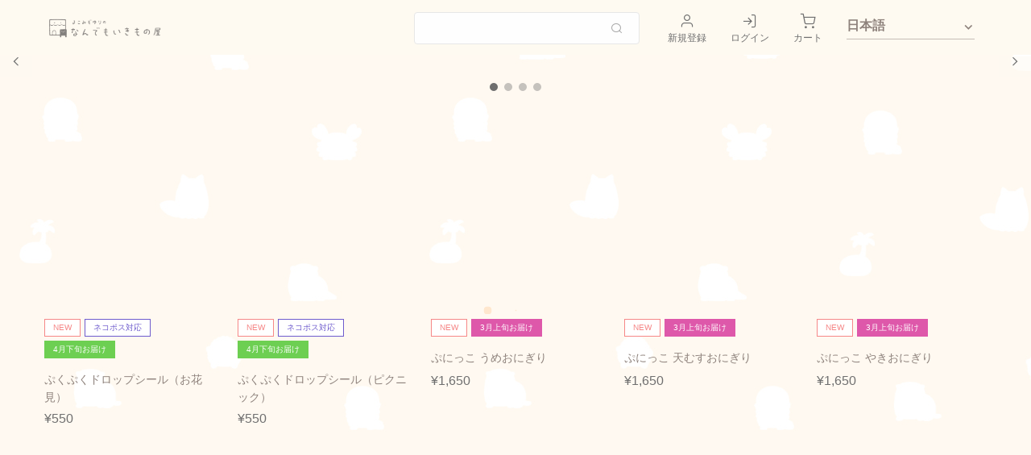

--- FILE ---
content_type: text/html; charset=utf-8
request_url: https://yokomizoyuri.com/
body_size: 533289
content:
<!doctype html>
<html data-n-head-ssr>
  <head >
    <title>なんでもいきもの屋</title><meta data-n-head="ssr" charset="utf-8"><meta data-n-head="ssr" name="viewport" content="width=device-width, initial-scale=1"><meta data-n-head="ssr" data-hid="description" name="description" content="なんでもいきもの公式サイト！なんもののいろいろな情報をお届けしていきます。グッズも販売中！最新情報がメルマガで届く新規会員登録も受付中です♪"><meta data-n-head="ssr" data-hid="keywords" name="keywords" content=""><meta data-n-head="ssr" data-hid="og:site_name" property="og:site_name" content="なんでもいきもの屋"><meta data-n-head="ssr" data-hid="og:type" property="og:type" content="website"><meta data-n-head="ssr" data-hid="og:title" property="og:title" content="なんでもいきもの屋"><meta data-n-head="ssr" data-hid="og:description" property="og:description" content="なんでもいきもの公式サイト！なんもののいろいろな情報をお届けしていきます。グッズも販売中！最新情報がメルマガで届く新規会員登録も受付中です♪"><meta data-n-head="ssr" data-hid="og:url" property="og:url" content="https://yokomizoyuri.com"><meta data-n-head="ssr" data-hid="og:image" property="og:image" content="https://images.groobee.com/images/yokomizoyuri/omeBDKtK3It4M7AtEk5Oqp0rhIlM5b6A8oqd84m2.jpg"><meta data-n-head="ssr" data-hid="twitter:card" name="twitter:card" content="summary_large_image"><meta data-n-head="ssr" data-hid="twitter:title" name="twitter:title" content="なんでもいきもの屋"><meta data-n-head="ssr" data-hid="twitter:description" name="twitter:description" content="なんでもいきもの公式サイト！なんもののいろいろな情報をお届けしていきます。グッズも販売中！最新情報がメルマガで届く新規会員登録も受付中です♪"><meta data-n-head="ssr" data-hid="twitter:image" name="twitter:image" content="https://images.groobee.com/images/yokomizoyuri/omeBDKtK3It4M7AtEk5Oqp0rhIlM5b6A8oqd84m2.jpg"><base href="/"><link data-n-head="ssr" rel="icon" type="image/x-icon" href="https://images.groobee.com/images/yokomizoyuri/JCUrS457ndNWmqJFB28IkybmhCR6VBehI1xDUnaU.ico"><link data-n-head="ssr" rel="icon" type="image/x-icon" href="https://images.groobee.com/images/yokomizoyuri/JCUrS457ndNWmqJFB28IkybmhCR6VBehI1xDUnaU.ico"><link data-n-head="ssr" rel="alternate" type="application/rss+xml" href="/rss/product?format=rss2"><script data-n-head="ssr" data-hid="set-lang">
          const langCode = window.navigator.language;
          document.documentElement.setAttribute("lang", langCode);
        </script><link rel="preload" href="/_nuxt/23a0427.js" as="script"><link rel="preload" href="/_nuxt/949d394.js" as="script"><link rel="preload" href="/_nuxt/62e791e.js" as="script"><link rel="preload" href="/_nuxt/d077287.js" as="script"><link rel="preload" href="/_nuxt/6b1d358.js" as="script"><link rel="preload" href="/_nuxt/d17eda3.js" as="script"><style data-vue-ssr-id="28f0d85c:0">@font-face{font-family:"swiper-icons";src:url("data:application/font-woff;charset=utf-8;base64, [base64]//wADZ2x5ZgAAAywAAADMAAAD2MHtryVoZWFkAAABbAAAADAAAAA2E2+eoWhoZWEAAAGcAAAAHwAAACQC9gDzaG10eAAAAigAAAAZAAAArgJkABFsb2NhAAAC0AAAAFoAAABaFQAUGG1heHAAAAG8AAAAHwAAACAAcABAbmFtZQAAA/gAAAE5AAACXvFdBwlwb3N0AAAFNAAAAGIAAACE5s74hXjaY2BkYGAAYpf5Hu/j+W2+MnAzMYDAzaX6QjD6/4//Bxj5GA8AuRwMYGkAPywL13jaY2BkYGA88P8Agx4j+/8fQDYfA1AEBWgDAIB2BOoAeNpjYGRgYNBh4GdgYgABEMnIABJzYNADCQAACWgAsQB42mNgYfzCOIGBlYGB0YcxjYGBwR1Kf2WQZGhhYGBiYGVmgAFGBiQQkOaawtDAoMBQxXjg/wEGPcYDDA4wNUA2CCgwsAAAO4EL6gAAeNpj2M0gyAACqxgGNWBkZ2D4/wMA+xkDdgAAAHjaY2BgYGaAYBkGRgYQiAHyGMF8FgYHIM3DwMHABGQrMOgyWDLEM1T9/w8UBfEMgLzE////P/5//f/V/xv+r4eaAAeMbAxwIUYmIMHEgKYAYjUcsDAwsLKxc3BycfPw8jEQA/[base64]/uznmfPFBNODM2K7MTQ45YEAZqGP81AmGGcF3iPqOop0r1SPTaTbVkfUe4HXj97wYE+yNwWYxwWu4v1ugWHgo3S1XdZEVqWM7ET0cfnLGxWfkgR42o2PvWrDMBSFj/IHLaF0zKjRgdiVMwScNRAoWUoH78Y2icB/yIY09An6AH2Bdu/UB+yxopYshQiEvnvu0dURgDt8QeC8PDw7Fpji3fEA4z/PEJ6YOB5hKh4dj3EvXhxPqH/SKUY3rJ7srZ4FZnh1PMAtPhwP6fl2PMJMPDgeQ4rY8YT6Gzao0eAEA409DuggmTnFnOcSCiEiLMgxCiTI6Cq5DZUd3Qmp10vO0LaLTd2cjN4fOumlc7lUYbSQcZFkutRG7g6JKZKy0RmdLY680CDnEJ+UMkpFFe1RN7nxdVpXrC4aTtnaurOnYercZg2YVmLN/d/gczfEimrE/fs/bOuq29Zmn8tloORaXgZgGa78yO9/cnXm2BpaGvq25Dv9S4E9+5SIc9PqupJKhYFSSl47+Qcr1mYNAAAAeNptw0cKwkAAAMDZJA8Q7OUJvkLsPfZ6zFVERPy8qHh2YER+3i/BP83vIBLLySsoKimrqKqpa2hp6+jq6RsYGhmbmJqZSy0sraxtbO3sHRydnEMU4uR6yx7JJXveP7WrDycAAAAAAAH//wACeNpjYGRgYOABYhkgZgJCZgZNBkYGLQZtIJsFLMYAAAw3ALgAeNolizEKgDAQBCchRbC2sFER0YD6qVQiBCv/H9ezGI6Z5XBAw8CBK/m5iQQVauVbXLnOrMZv2oLdKFa8Pjuru2hJzGabmOSLzNMzvutpB3N42mNgZGBg4GKQYzBhYMxJLMlj4GBgAYow/P/PAJJhLM6sSoWKfWCAAwDAjgbRAAB42mNgYGBkAIIbCZo5IPrmUn0hGA0AO8EFTQAA") format("woff");font-weight:400;font-style:normal}:root{--swiper-theme-color:#007aff}.swiper-container{margin-left:auto;margin-right:auto;position:relative;overflow:hidden;list-style:none;padding:0;z-index:1}.swiper-container-vertical>.swiper-wrapper{flex-direction:column}.swiper-wrapper{position:relative;width:100%;height:100%;z-index:1;display:flex;transition-property:transform;box-sizing:content-box}.swiper-container-android .swiper-slide,.swiper-wrapper{transform:translateZ(0)}.swiper-container-multirow>.swiper-wrapper{flex-wrap:wrap}.swiper-container-multirow-column>.swiper-wrapper{flex-wrap:wrap;flex-direction:column}.swiper-container-free-mode>.swiper-wrapper{transition-timing-function:ease-out;margin:0 auto}.swiper-container-pointer-events{touch-action:pan-y}.swiper-container-pointer-events.swiper-container-vertical{touch-action:pan-x}.swiper-slide{flex-shrink:0;width:100%;height:100%;position:relative;transition-property:transform}.swiper-slide-invisible-blank{visibility:hidden}.swiper-container-autoheight,.swiper-container-autoheight .swiper-slide{height:auto}.swiper-container-autoheight .swiper-wrapper{align-items:flex-start;transition-property:transform,height}.swiper-container-3d{perspective:1200px}.swiper-container-3d .swiper-cube-shadow,.swiper-container-3d .swiper-slide,.swiper-container-3d .swiper-slide-shadow-bottom,.swiper-container-3d .swiper-slide-shadow-left,.swiper-container-3d .swiper-slide-shadow-right,.swiper-container-3d .swiper-slide-shadow-top,.swiper-container-3d .swiper-wrapper{transform-style:preserve-3d}.swiper-container-3d .swiper-slide-shadow-bottom,.swiper-container-3d .swiper-slide-shadow-left,.swiper-container-3d .swiper-slide-shadow-right,.swiper-container-3d .swiper-slide-shadow-top{position:absolute;left:0;top:0;width:100%;height:100%;pointer-events:none;z-index:10}.swiper-container-3d .swiper-slide-shadow-left{background-image:linear-gradient(270deg,rgba(0,0,0,.5),transparent)}.swiper-container-3d .swiper-slide-shadow-right{background-image:linear-gradient(90deg,rgba(0,0,0,.5),transparent)}.swiper-container-3d .swiper-slide-shadow-top{background-image:linear-gradient(0deg,rgba(0,0,0,.5),transparent)}.swiper-container-3d .swiper-slide-shadow-bottom{background-image:linear-gradient(180deg,rgba(0,0,0,.5),transparent)}.swiper-container-css-mode>.swiper-wrapper{overflow:auto;scrollbar-width:none;-ms-overflow-style:none}.swiper-container-css-mode>.swiper-wrapper::-webkit-scrollbar{display:none}.swiper-container-css-mode>.swiper-wrapper>.swiper-slide{scroll-snap-align:start start}.swiper-container-horizontal.swiper-container-css-mode>.swiper-wrapper{scroll-snap-type:x mandatory}.swiper-container-vertical.swiper-container-css-mode>.swiper-wrapper{scroll-snap-type:y mandatory}:root{--swiper-navigation-size:44px}.swiper-button-next,.swiper-button-prev{position:absolute;top:50%;width:27px;width:calc(var(--swiper-navigation-size)/44*27);height:44px;height:var(--swiper-navigation-size);margin-top:-22px;margin-top:calc(0px - var(--swiper-navigation-size)/2);z-index:10;cursor:pointer;display:flex;align-items:center;justify-content:center;color:var(--swiper-theme-color);color:var(--swiper-navigation-color,var(--swiper-theme-color))}.swiper-button-next.swiper-button-disabled,.swiper-button-prev.swiper-button-disabled{opacity:.35;cursor:auto;pointer-events:none}.swiper-button-next:after,.swiper-button-prev:after{font-family:swiper-icons;font-size:44px;font-size:var(--swiper-navigation-size);text-transform:none!important;letter-spacing:0;text-transform:none;font-feature-settings:normal,;font-variant:normal;line-height:1}.swiper-button-prev,.swiper-container-rtl .swiper-button-next{left:10px;right:auto}.swiper-button-prev:after,.swiper-container-rtl .swiper-button-next:after{content:"prev"}.swiper-button-next,.swiper-container-rtl .swiper-button-prev{right:10px;left:auto}.swiper-button-next:after,.swiper-container-rtl .swiper-button-prev:after{content:"next"}.swiper-button-next.swiper-button-white,.swiper-button-prev.swiper-button-white{--swiper-navigation-color:#fff}.swiper-button-next.swiper-button-black,.swiper-button-prev.swiper-button-black{--swiper-navigation-color:#000}.swiper-button-lock{display:none}.swiper-pagination{position:absolute;text-align:center;transition:opacity .3s;transform:translateZ(0);z-index:10}.swiper-pagination.swiper-pagination-hidden{opacity:0}.swiper-container-horizontal>.swiper-pagination-bullets,.swiper-pagination-custom,.swiper-pagination-fraction{bottom:10px;left:0;width:100%}.swiper-pagination-bullets-dynamic{overflow:hidden;font-size:0}.swiper-pagination-bullets-dynamic .swiper-pagination-bullet{transform:scale(.33);position:relative}.swiper-pagination-bullets-dynamic .swiper-pagination-bullet-active,.swiper-pagination-bullets-dynamic .swiper-pagination-bullet-active-main{transform:scale(1)}.swiper-pagination-bullets-dynamic .swiper-pagination-bullet-active-prev{transform:scale(.66)}.swiper-pagination-bullets-dynamic .swiper-pagination-bullet-active-prev-prev{transform:scale(.33)}.swiper-pagination-bullets-dynamic .swiper-pagination-bullet-active-next{transform:scale(.66)}.swiper-pagination-bullets-dynamic .swiper-pagination-bullet-active-next-next{transform:scale(.33)}.swiper-pagination-bullet{width:8px;height:8px;display:inline-block;border-radius:50%;background:#000;opacity:.2}button.swiper-pagination-bullet{border:none;margin:0;padding:0;box-shadow:none;-webkit-appearance:none;-moz-appearance:none;appearance:none}.swiper-pagination-clickable .swiper-pagination-bullet{cursor:pointer}.swiper-pagination-bullet:only-child{display:none!important}.swiper-pagination-bullet-active{opacity:1;background:var(--swiper-theme-color);background:var(--swiper-pagination-color,var(--swiper-theme-color))}.swiper-container-vertical>.swiper-pagination-bullets{right:10px;top:50%;transform:translate3d(0,-50%,0)}.swiper-container-vertical>.swiper-pagination-bullets .swiper-pagination-bullet{margin:6px 0;display:block}.swiper-container-vertical>.swiper-pagination-bullets.swiper-pagination-bullets-dynamic{top:50%;transform:translateY(-50%);width:8px}.swiper-container-vertical>.swiper-pagination-bullets.swiper-pagination-bullets-dynamic .swiper-pagination-bullet{display:inline-block;transition:transform .2s,top .2s}.swiper-container-horizontal>.swiper-pagination-bullets .swiper-pagination-bullet{margin:0 4px}.swiper-container-horizontal>.swiper-pagination-bullets.swiper-pagination-bullets-dynamic{left:50%;transform:translateX(-50%);white-space:nowrap}.swiper-container-horizontal>.swiper-pagination-bullets.swiper-pagination-bullets-dynamic .swiper-pagination-bullet{transition:transform .2s,left .2s}.swiper-container-horizontal.swiper-container-rtl>.swiper-pagination-bullets-dynamic .swiper-pagination-bullet{transition:transform .2s,right .2s}.swiper-pagination-progressbar{background:rgba(0,0,0,.25);position:absolute}.swiper-pagination-progressbar .swiper-pagination-progressbar-fill{background:var(--swiper-theme-color);background:var(--swiper-pagination-color,var(--swiper-theme-color));position:absolute;left:0;top:0;width:100%;height:100%;transform:scale(0);transform-origin:left top}.swiper-container-rtl .swiper-pagination-progressbar .swiper-pagination-progressbar-fill{transform-origin:right top}.swiper-container-horizontal>.swiper-pagination-progressbar,.swiper-container-vertical>.swiper-pagination-progressbar.swiper-pagination-progressbar-opposite{width:100%;height:4px;left:0;top:0}.swiper-container-horizontal>.swiper-pagination-progressbar.swiper-pagination-progressbar-opposite,.swiper-container-vertical>.swiper-pagination-progressbar{width:4px;height:100%;left:0;top:0}.swiper-pagination-white{--swiper-pagination-color:#fff}.swiper-pagination-black{--swiper-pagination-color:#000}.swiper-pagination-lock{display:none}.swiper-scrollbar{border-radius:10px;position:relative;-ms-touch-action:none;background:rgba(0,0,0,.1)}.swiper-container-horizontal>.swiper-scrollbar{position:absolute;left:1%;bottom:3px;z-index:50;height:5px;width:98%}.swiper-container-vertical>.swiper-scrollbar{position:absolute;right:3px;top:1%;z-index:50;width:5px;height:98%}.swiper-scrollbar-drag{height:100%;width:100%;position:relative;background:rgba(0,0,0,.5);border-radius:10px;left:0;top:0}.swiper-scrollbar-cursor-drag{cursor:move}.swiper-scrollbar-lock{display:none}.swiper-zoom-container{width:100%;height:100%;display:flex;justify-content:center;align-items:center;text-align:center}.swiper-zoom-container>canvas,.swiper-zoom-container>img,.swiper-zoom-container>svg{max-width:100%;max-height:100%;-o-object-fit:contain;object-fit:contain}.swiper-slide-zoomed{cursor:move}.swiper-lazy-preloader{width:42px;height:42px;position:absolute;left:50%;top:50%;margin-left:-21px;margin-top:-21px;z-index:10;transform-origin:50%;animation:swiper-preloader-spin 1s linear infinite;box-sizing:border-box;border-left:4px solid var(--swiper-theme-color);border-bottom:4px solid var(--swiper-theme-color);border-right:4px solid var(--swiper-theme-color);border:4px solid var(--swiper-preloader-color,var(--swiper-theme-color));border-radius:50%;border-top:4px solid transparent}.swiper-lazy-preloader-white{--swiper-preloader-color:#fff}.swiper-lazy-preloader-black{--swiper-preloader-color:#000}@keyframes swiper-preloader-spin{to{transform:rotate(1turn)}}.swiper-container .swiper-notification{position:absolute;left:0;top:0;pointer-events:none;opacity:0;z-index:-1000}.swiper-container-fade.swiper-container-free-mode .swiper-slide{transition-timing-function:ease-out}.swiper-container-fade .swiper-slide{pointer-events:none;transition-property:opacity}.swiper-container-fade .swiper-slide .swiper-slide{pointer-events:none}.swiper-container-fade .swiper-slide-active,.swiper-container-fade .swiper-slide-active .swiper-slide-active{pointer-events:auto}.swiper-container-cube{overflow:visible}.swiper-container-cube .swiper-slide{pointer-events:none;-webkit-backface-visibility:hidden;backface-visibility:hidden;z-index:1;visibility:hidden;transform-origin:0 0;width:100%;height:100%}.swiper-container-cube .swiper-slide .swiper-slide{pointer-events:none}.swiper-container-cube.swiper-container-rtl .swiper-slide{transform-origin:100% 0}.swiper-container-cube .swiper-slide-active,.swiper-container-cube .swiper-slide-active .swiper-slide-active{pointer-events:auto}.swiper-container-cube .swiper-slide-active,.swiper-container-cube .swiper-slide-next,.swiper-container-cube .swiper-slide-next+.swiper-slide,.swiper-container-cube .swiper-slide-prev{pointer-events:auto;visibility:visible}.swiper-container-cube .swiper-slide-shadow-bottom,.swiper-container-cube .swiper-slide-shadow-left,.swiper-container-cube .swiper-slide-shadow-right,.swiper-container-cube .swiper-slide-shadow-top{z-index:0;-webkit-backface-visibility:hidden;backface-visibility:hidden}.swiper-container-cube .swiper-cube-shadow{position:absolute;left:0;bottom:0;width:100%;height:100%;opacity:.6;z-index:0}.swiper-container-cube .swiper-cube-shadow:before{content:"";background:#000;position:absolute;left:0;top:0;bottom:0;right:0;filter:blur(50px)}.swiper-container-flip{overflow:visible}.swiper-container-flip .swiper-slide{pointer-events:none;-webkit-backface-visibility:hidden;backface-visibility:hidden;z-index:1}.swiper-container-flip .swiper-slide .swiper-slide{pointer-events:none}.swiper-container-flip .swiper-slide-active,.swiper-container-flip .swiper-slide-active .swiper-slide-active{pointer-events:auto}.swiper-container-flip .swiper-slide-shadow-bottom,.swiper-container-flip .swiper-slide-shadow-left,.swiper-container-flip .swiper-slide-shadow-right,.swiper-container-flip .swiper-slide-shadow-top{z-index:0;-webkit-backface-visibility:hidden;backface-visibility:hidden}</style><style data-vue-ssr-id="4b4f0ab2:0">.v-select{position:relative;font-family:inherit}.v-select,.v-select *{box-sizing:border-box}@keyframes vSelectSpinner{0%{transform:rotate(0deg)}to{transform:rotate(1turn)}}.vs__fade-enter-active,.vs__fade-leave-active{pointer-events:none;transition:opacity .15s cubic-bezier(1,.5,.8,1)}.vs__fade-enter,.vs__fade-leave-to{opacity:0}.vs--disabled .vs__clear,.vs--disabled .vs__dropdown-toggle,.vs--disabled .vs__open-indicator,.vs--disabled .vs__search,.vs--disabled .vs__selected{cursor:not-allowed;background-color:#f8f8f8}.v-select[dir=rtl] .vs__actions{padding:0 3px 0 6px}.v-select[dir=rtl] .vs__clear{margin-left:6px;margin-right:0}.v-select[dir=rtl] .vs__deselect{margin-left:0;margin-right:2px}.v-select[dir=rtl] .vs__dropdown-menu{text-align:right}.vs__dropdown-toggle{-webkit-appearance:none;-moz-appearance:none;appearance:none;display:flex;padding:0 0 4px;background:none;border:1px solid rgba(60,60,60,.26);border-radius:4px;white-space:normal}.vs__selected-options{display:flex;flex-basis:100%;flex-grow:1;flex-wrap:wrap;padding:0 2px;position:relative}.vs__actions{display:flex;align-items:center;padding:4px 6px 0 3px}.vs--searchable .vs__dropdown-toggle{cursor:text}.vs--unsearchable .vs__dropdown-toggle{cursor:pointer}.vs--open .vs__dropdown-toggle{border-bottom-color:transparent;border-bottom-left-radius:0;border-bottom-right-radius:0}.vs__open-indicator{fill:rgba(60,60,60,.5);transform:scale(1);transition:transform .15s cubic-bezier(1,-.115,.975,.855);transition-timing-function:cubic-bezier(1,-.115,.975,.855)}.vs--open .vs__open-indicator{transform:rotate(180deg) scale(1)}.vs--loading .vs__open-indicator{opacity:0}.vs__clear{fill:rgba(60,60,60,.5);padding:0;border:0;background-color:transparent;cursor:pointer;margin-right:8px}.vs__dropdown-menu{display:block;box-sizing:border-box;position:absolute;top:calc(100% - 1px);left:0;z-index:1000;padding:5px 0;margin:0;width:100%;max-height:350px;min-width:160px;overflow-y:auto;box-shadow:0 3px 6px 0 rgba(0,0,0,.15);border:1px solid rgba(60,60,60,.26);border-top-style:none;border-radius:0 0 4px 4px;text-align:left;list-style:none;background:#fff}.vs__no-options{text-align:center}.vs__dropdown-option{line-height:1.42857143;display:block;padding:3px 20px;clear:both;color:#333;white-space:nowrap}.vs__dropdown-option:hover{cursor:pointer}.vs__dropdown-option--highlight{background:#5897fb;color:#fff}.vs__dropdown-option--disabled{background:inherit;color:rgba(60,60,60,.5)}.vs__dropdown-option--disabled:hover{cursor:inherit}.vs__selected{display:flex;align-items:center;background-color:#f0f0f0;border:1px solid rgba(60,60,60,.26);border-radius:4px;color:#333;line-height:1.4;margin:4px 2px 0;padding:0 .25em;z-index:0}.vs__deselect{display:inline-flex;-webkit-appearance:none;-moz-appearance:none;appearance:none;margin-left:4px;padding:0;border:0;cursor:pointer;background:none;fill:rgba(60,60,60,.5);text-shadow:0 1px 0 #fff}.vs--single .vs__selected{background-color:transparent;border-color:transparent}.vs--single.vs--open .vs__selected{position:absolute;opacity:.4}.vs--single.vs--searching .vs__selected{display:none}.vs__search::-webkit-search-cancel-button{display:none}.vs__search::-ms-clear,.vs__search::-webkit-search-decoration,.vs__search::-webkit-search-results-button,.vs__search::-webkit-search-results-decoration{display:none}.vs__search,.vs__search:focus{-webkit-appearance:none;-moz-appearance:none;appearance:none;line-height:1.4;font-size:1em;border:1px solid transparent;border-left:none;outline:none;margin:4px 0 0;padding:0 7px;background:none;box-shadow:none;width:0;max-width:100%;flex-grow:1;z-index:1}.vs__search::-moz-placeholder{color:inherit}.vs__search::placeholder{color:inherit}.vs--unsearchable .vs__search{opacity:1}.vs--unsearchable:not(.vs--disabled) .vs__search:hover{cursor:pointer}.vs--single.vs--searching:not(.vs--open):not(.vs--loading) .vs__search{opacity:.2}.vs__spinner{align-self:center;opacity:0;font-size:5px;text-indent:-9999em;overflow:hidden;border:.9em solid hsla(0,0%,39.2%,.1);border-left-color:rgba(60,60,60,.45);transform:translateZ(0);animation:vSelectSpinner 1.1s linear infinite;transition:opacity .1s}.vs__spinner,.vs__spinner:after{border-radius:50%;width:5em;height:5em}.vs--loading .vs__spinner{opacity:1}abbr,address,article,aside,audio,b,blockquote,body,canvas,caption,cite,code,dd,del,details,dfn,div,dl,dt,em,fieldset,figcaption,figure,footer,form,h1,h2,h3,h4,h5,h6,header,hgroup,html,i,iframe,img,ins,kbd,label,legend,li,mark,menu,nav,object,ol,p,pre,q,samp,section,small,span,strong,sub,summary,sup,table,tbody,td,tfoot,th,thead,time,tr,ul,var,video{margin:0;padding:0;border:0;outline:0;font-size:100%;vertical-align:baseline;background:transparent}body{line-height:1}article,aside,details,figcaption,figure,footer,header,hgroup,menu,nav,section{display:block}ol,ul{list-style:none}blockquote,q{quotes:none}blockquote:after,blockquote:before,q:after,q:before{content:"";content:none}a{margin:0;padding:0;font-size:100%;vertical-align:baseline;background:transparent}ins{text-decoration:none}ins,mark{background-color:#ff9;color:#000}mark{font-style:italic;font-weight:600}del{text-decoration:line-through}abbr[title],dfn[title]{border-bottom:1px dotted;cursor:help}table{border-collapse:collapse;border-spacing:0}hr{display:block;height:1px;border:0;border-top:1px solid #ccc;margin:1em 0;padding:0}input,select,textarea{vertical-align:middle;-webkit-appearance:none}img{vertical-align:top;font-size:0;line-height:0}*,:after,:before{-o-box-sizing:border-box;-ms-box-sizing:border-box;box-sizing:border-box}:focus{outline:none}input[type=number],input[type=password],input[type=text]{font-size:16px}input[type=number]{-moz-appearance:textfield}select{appearance:none;-webkit-appearance:none;-moz-appearance:none;border:none;outline:none;background:transparent}select:not(disabled){color:#333!important;opacity:1}button,input[type=submit]{appearance:none;-webkit-appearance:none;-moz-appearance:none;padding:0;border:none;outline:none}input[type=checkbox],input[type=radio]{opacity:0}input[type=date]::-webkit-inner-spin-button,input[type=number]::-webkit-inner-spin-button,input[type=number]::-webkit-outer-spin-button{-webkit-appearance:none;display:none;margin:0}input[type=date]::-webkit-calendar-picker-indicator{opacity:0}input[type=date]::-webkit-clear-button,input[type=search]::-webkit-search-cancel-button{-webkit-appearance:none}html{color:var(--color-text);overflow-y:scroll;scroll-behavior:smooth}body,html{height:100%}body{--color-base:#fff;--color-main:#f8f8f8;--color-main-inverse:#f8f8f8;--color-link:#f8f8f8;--color-accent:#f8f8f8;--color-accent-inverse:#f8f8f8;--color-text:#f8f8f8;--color-text-secondary:#f8f8f8;--color-attention:#f8f8f8;--color-base-100:darken(var(--color-base),3%);--color-base-200:darken(var(--color-base),6%);--color-base-300:darken(var(--color-base),9%);--color-base-400:darken(var(--color-base),12%);--color-base-500:darken(var(--color-base),15%);--color-base-600:darken(var(--color-base),18%);--rgb-base:rgb(--color-base);--rgb-main:rgb(--color-main);--rgb-main-inverse:rgb(--color-main-inverse);--rgb-link:rgb(--color-link);--rgb-accent:rgb(--color-accent);--rgb-accent-inverse:rgb(--color-accent-inverse);--rgb-text:rgb(--color-text);--rgb-text-secondary:rgb(--color-text-secondary);--rgb-attention:rgb(--color-attention);--rgb-base-100:rgb(--color-base-100);--rgb-base-200:rgb(--color-base-200);--rgb-base-300:rgb(--color-base-300);--rgb-base-400:rgb(--color-base-400);--rgb-base-500:rgb(--color-base-500);--rgb-base-600:rgb(--color-base-600);display:flex;flex-direction:column;min-height:100vh;color:var(--color-text);background-color:var(--color-base);background-attachment:fixed!important}body>.skiptranslate:first-child,body>.VIpgJd-ZVi9od-aZ2wEe-wOHMyf{display:none!important}main{display:block}#__layout,#__nuxt{height:100%}div[data-theme]{visibility:hidden}h1,h2,h3,h4,h5,h6{font-weight:400}button{cursor:pointer}button:hover{opacity:.8;transition:all 1s}img{max-width:100%;height:auto}a{color:var(--color-link);text-decoration:none}a:hover{opacity:.7;transition:all .3s}a.border-effect{color:var(--color-link);text-decoration:none;display:inline-block;position:relative}a.border-effect:before{content:"";position:absolute;left:0;bottom:-4px;width:100%;height:3px;background:var(--color-main);transform:scaleX(0);transform-origin:left;transition:.4s}a.border-effect:hover:before{transform:scale(1)}address{font-style:normal}#goog-gt-tt,.goog-te-banner-frame{display:none!important}.goog-te-menu-value:hover{text-decoration:none!important}body{top:0!important}#google_translate_element2{display:none!important}.icon{color:var(--color-text);font-size:20px;left:50%;position:absolute;top:50%;transform:translate(-50%,-50%)}[class*=" icon-"],[class^=icon-]{font-family:"epf-feather"!important;speak:never;font-style:normal;font-weight:400;font-feature-settings:normal;font-variant:normal;text-transform:none;line-height:1;-webkit-font-smoothing:antialiased;-moz-osx-font-smoothing:grayscale}.icon-alert-triangle:before{content:""}.icon-book-open:before{content:""}.icon-check:before{content:""}.icon-chevron-down:before{content:""}.icon-chevron-left:before{content:""}.icon-chevron-right:before{content:""}.icon-chevron-up:before{content:""}.icon-external-link:before{content:""}.icon-info:before{content:""}.icon-mail:before{content:""}.icon-user:before{content:""}.icon-x:before{content:""}.icon-home:before{content:""}.icon-globe:before{content:""}.icon-corner-right-up:before{content:""}.icon-droplet:before{content:""}.icon-feather:before{content:""}.icon-heart:before{content:""}.icon-hexagon:before{content:""}.icon-layout:before{content:""}.icon-smile:before{content:""}.icon-star:before{content:""}.icon-surface-front:before{content:""}.icon-surface-back:before{content:""}.icon-trash-2:before{content:""}.icon-zoom-in:before{content:""}.icon-zoom-out:before{content:""}.icon-heart-full:before{content:""}.icon-monitor:before{content:""}.icon-log-in:before{content:""}.icon-menu:before{content:""}.icon-message-square:before{content:""}.icon-minus:before{content:""}.icon-plus:before{content:""}.icon-search:before{content:""}.icon-shopping-cart:before{content:""}.icon-shirt-front:before{content:""}.icon-shirt-back:before{content:""}.icon-shirt-left:before{content:""}.icon-shirt-right:before{content:""}.icon-refresh-ccw:before{content:""}.icon-rotate-cw:before{content:""}.icon-facebook:before{content:""}.icon-twitter:before{content:""}.icon-eye:before{content:""}.icon-eye-off:before{content:""}.icon-tree:before{content:""}.icon-required{vertical-align:middle}.icon-required:before{content:"*";color:var(--color-attention)}@font-face{font-family:"Noto Sans JP";font-style:normal;font-weight:300;src:url(https://fonts.gstatic.com/s/notosansjp/v52/-F62fjtqLzI2JPCgQBnw7HFowwII2lcnk-AFfrgQrvWXpdFg3KXxAMsKMbdN.0.woff2) format("woff2");unicode-range:u+25ee8,u+25f23,u+25f5c,u+25fd4,u+25fe0,u+25ffb,u+2600c,u+26017,u+26060,u+260ed,u+26222,u+2626a,u+26270,u+26286,u+2634c,u+26402,u+2667e,u+266b0,u+2671d,u+268dd,u+268ea,u+26951,u+2696f,u+26999,u+269dd,u+26a1e,u+26a58,u+26a8c,u+26ab7,u+26aff,u+26c29,u+26c73,u+26c9e,u+26cdd,u+26e40,u+26e65,u+26f94,u+26ff6-26ff8,u+270f4,u+2710d,u+27139,u+273da-273db,u+273fe,u+27410,u+27449,u+27614-27615,u+27631,u+27684,u+27693,u+2770e,u+27723,u+27752,u+278b2,u+27985,u+279b4,u+27a84,u+27bb3,u+27bbe,u+27bc7,u+27c3c,u+27cb8,u+27d73,u+27da0,u+27e10,u+27eaf,u+27fb7,u+2808a,u+280bb,u+28277,u+28282,u+282f3,u+283cd,u+2840c,u+28455,u+284dc,u+2856b,u+285c8-285c9,u+286d7,u+286fa,u+28946,u+28949,u+2896b,u+28987-28988,u+289ba-289bb,u+28a1e,u+28a29,u+28a43,u+28a71,u+28a99,u+28acd,u+28add,u+28ae4,u+28bc1,u+28bef,u+28cdd,u+28d10,u+28d71,u+28dfb,u+28e0f,u+28e17,u+28e1f,u+28e36,u+28e89,u+28eeb,u+28ef6,u+28f32,u+28ff8,u+292a0,u+292b1,u+29490,u+295cf,u+2967f,u+296f0,u+29719,u+29750,u+29810,u+298c6,u+29a72,u+29d4b,u+29ddb,u+29e15,u+29e3d,u+29e49,u+29e8a,u+29ec4,u+29edb,u+29ee9,u+29fce,u+29fd7,u+2a01a,u+2a02f,u+2a082,u+2a0f9,u+2a190,u+2a2b2,u+2a38c,u+2a437,u+2a5f1,u+2a602,u+2a61a,u+2a6b2,u+2a9e6,u+2b746,u+2b751,u+2b753,u+2b75a,u+2b75c,u+2b765,u+2b776-2b777,u+2b77c,u+2b782,u+2b789,u+2b78b,u+2b78e,u+2b794,u+2b7ac,u+2b7af,u+2b7bd,u+2b7c9,u+2b7cf,u+2b7d2,u+2b7d8,u+2b7f0,u+2b80d,u+2b817,u+2b81a,u+2d544,u+2e278,u+2e569,u+2e6ea,u+2f804,u+2f80f,u+2f815,u+2f818,u+2f81a,u+2f822,u+2f828,u+2f82c,u+2f833,u+2f83f,u+2f846,u+2f852,u+2f862,u+2f86d,u+2f873,u+2f877,u+2f884,u+2f899-2f89a,u+2f8a6,u+2f8ac,u+2f8b2,u+2f8b6,u+2f8d3,u+2f8db-2f8dc,u+2f8e1,u+2f8e5,u+2f8ea,u+2f8ed,u+2f8fc,u+2f903,u+2f90b,u+2f90f,u+2f91a,u+2f920-2f921,u+2f945,u+2f947,u+2f96c,u+2f995,u+2f9d0,u+2f9de-2f9df,u+2f9f4}@font-face{font-family:"Noto Sans JP";font-style:normal;font-weight:300;src:url(https://fonts.gstatic.com/s/notosansjp/v52/-F62fjtqLzI2JPCgQBnw7HFowwII2lcnk-AFfrgQrvWXpdFg3KXxAMsKMbdN.1.woff2) format("woff2");unicode-range:u+1f235-1f23b,u+1f240-1f248,u+1f250-1f251,u+2000b,u+20089-2008a,u+200a2,u+200a4,u+200b0,u+200f5,u+20158,u+201a2,u+20213,u+2032b,u+20371,u+20381,u+203f9,u+2044a,u+20509,u+2053f,u+205b1,u+205d6,u+20611,u+20628,u+206ec,u+2074f,u+207c8,u+20807,u+2083a,u+208b9,u+2090e,u+2097c,u+20984,u+2099d,u+20a64,u+20ad3,u+20b1d,u+20b9f,u+20bb7,u+20d45,u+20d58,u+20de1,u+20e64,u+20e6d,u+20e95,u+20f5f,u+21201,u+2123d,u+21255,u+21274,u+2127b,u+212d7,u+212e4,u+212fd,u+2131b,u+21336,u+21344,u+213c4,u+2146d-2146e,u+215d7,u+21647,u+216b4,u+21706,u+21742,u+218bd,u+219c3,u+21a1a,u+21c56,u+21d2d,u+21d45,u+21d62,u+21d78,u+21d92,u+21d9c,u+21da1,u+21db7,u+21de0,u+21e33-21e34,u+21f1e,u+21f76,u+21ffa,u+2217b,u+22218,u+2231e,u+223ad,u+22609,u+226f3,u+2285b,u+228ab,u+2298f,u+22ab8,u+22b46,u+22b4f-22b50,u+22ba6,u+22c1d,u+22c24,u+22de1,u+22e42,u+22feb,u+231b6,u+231c3-231c4,u+231f5,u+23372,u+233cc,u+233d0,u+233d2-233d3,u+233d5,u+233da,u+233df,u+233e4,u+233fe,u+2344a-2344b,u+23451,u+23465,u+234e4,u+2355a,u+23594,u+235c4,u+23638-2363a,u+23647,u+2370c,u+2371c,u+2373f,u+23763-23764,u+237e7,u+237f1,u+237ff,u+23824,u+2383d,u+23a98,u+23c7f,u+23cbe,u+23cfe,u+23d00,u+23d0e,u+23d40,u+23dd3,u+23df9-23dfa,u+23f7e,u+2404b,u+24096,u+24103,u+241c6,u+241fe,u+242ee,u+243bc,u+243d0,u+24629,u+246a5,u+247f1,u+24896,u+248e9,u+24a4d,u+24b56,u+24b6f,u+24c16,u+24d14,u+24e04,u+24e0e,u+24e37,u+24e6a,u+24e8b,u+24ff2,u+2504a,u+25055,u+25122,u+251a9,u+251cd,u+251e5,u+2521e,u+2524c,u+2542e,u+2548e,u+254d9,u+2550e,u+255a7,u+2567f,u+25771,u+257a9,u+257b4,u+25874,u+259c4,u+259cc,u+259d4,u+25ad7,u+25ae3-25ae4,u+25af1,u+25bb2,u+25c4b,u+25c64,u+25da1,u+25e2e,u+25e56,u+25e62,u+25e65,u+25ec2,u+25ed8}@font-face{font-family:"Noto Sans JP";font-style:normal;font-weight:300;src:url(https://fonts.gstatic.com/s/notosansjp/v52/-F62fjtqLzI2JPCgQBnw7HFowwII2lcnk-AFfrgQrvWXpdFg3KXxAMsKMbdN.2.woff2) format("woff2");unicode-range:u+ffd7,u+ffda-ffdc,u+ffe0-ffe2,u+ffe4,u+ffe6,u+ffe8-ffee,u+1f100-1f10c,u+1f110-1f16c,u+1f170-1f1ac,u+1f200-1f202,u+1f210-1f234}@font-face{font-family:"Noto Sans JP";font-style:normal;font-weight:300;src:url(https://fonts.gstatic.com/s/notosansjp/v52/-F62fjtqLzI2JPCgQBnw7HFowwII2lcnk-AFfrgQrvWXpdFg3KXxAMsKMbdN.3.woff2) format("woff2");unicode-range:u+fa10,u+fa12-fa6d,u+fb00-fb04,u+fe10-fe19,u+fe30-fe42,u+fe44-fe52,u+fe54-fe66,u+fe68-fe6b,u+ff02,u+ff04,u+ff07,u+ff51,u+ff5b,u+ff5d,u+ff5f-ff60,u+ff66,u+ff69,u+ff87,u+ffa1-ffbe,u+ffc2-ffc7,u+ffca-ffcf,u+ffd2-ffd6}@font-face{font-family:"Noto Sans JP";font-style:normal;font-weight:300;src:url(https://fonts.gstatic.com/s/notosansjp/v52/-F62fjtqLzI2JPCgQBnw7HFowwII2lcnk-AFfrgQrvWXpdFg3KXxAMsKMbdN.4.woff2) format("woff2");unicode-range:u+f92d-f959,u+f95b-f9f2,u+f9f4-fa0b,u+fa0e-fa0f}@font-face{font-family:"Noto Sans JP";font-style:normal;font-weight:300;src:url(https://fonts.gstatic.com/s/notosansjp/v52/-F62fjtqLzI2JPCgQBnw7HFowwII2lcnk-AFfrgQrvWXpdFg3KXxAMsKMbdN.5.woff2) format("woff2");unicode-range:u+9e8b-9e8c,u+9e8e-9e8f,u+9e91-9e92,u+9e95-9e96,u+9e98,u+9e9b,u+9e9d-9e9e,u+9ea4-9ea5,u+9ea8-9eaa,u+9eac-9eb0,u+9eb3-9eb5,u+9eb8,u+9ebc-9ebf,u+9ec3,u+9ec6,u+9ec8,u+9ecb-9ecd,u+9ecf-9ed1,u+9ed4-9ed5,u+9ed8,u+9edb-9ee0,u+9ee4-9ee5,u+9ee7-9ee8,u+9eec-9ef2,u+9ef4-9ef9,u+9efb-9eff,u+9f02-9f03,u+9f07-9f09,u+9f0e-9f12,u+9f14-9f17,u+9f19-9f1b,u+9f1f-9f22,u+9f26,u+9f2a-9f2c,u+9f2f,u+9f31-9f32,u+9f34,u+9f37,u+9f39-9f3a,u+9f3c-9f3f,u+9f41,u+9f43-9f47,u+9f4a,u+9f4e-9f50,u+9f52-9f58,u+9f5a,u+9f5d-9f61,u+9f63,u+9f66-9f6a,u+9f6c-9f73,u+9f75-9f77,u+9f7a,u+9f7d,u+9f7f,u+9f8f-9f92,u+9f94-9f97,u+9f99,u+9f9c-9fa3,u+9fa5,u+9fb4,u+9fbc-9fc2,u+9fc4,u+9fc6,u+9fcc,u+f900-f92c}@font-face{font-family:"Noto Sans JP";font-style:normal;font-weight:300;src:url(https://fonts.gstatic.com/s/notosansjp/v52/-F62fjtqLzI2JPCgQBnw7HFowwII2lcnk-AFfrgQrvWXpdFg3KXxAMsKMbdN.6.woff2) format("woff2");unicode-range:u+9c3e,u+9c41,u+9c43-9c4a,u+9c4e-9c50,u+9c52-9c54,u+9c56,u+9c58,u+9c5a-9c61,u+9c63,u+9c65,u+9c67-9c6b,u+9c6d-9c6e,u+9c70,u+9c72,u+9c75-9c78,u+9c7a-9c7c,u+9ce6-9ce7,u+9ceb-9cec,u+9cf0,u+9cf2,u+9cf6-9cf7,u+9cf9,u+9d02-9d03,u+9d06-9d09,u+9d0b,u+9d0e,u+9d11-9d12,u+9d15,u+9d17-9d18,u+9d1b-9d1f,u+9d23,u+9d26,u+9d2a-9d2c,u+9d2f-9d30,u+9d32-9d34,u+9d3a,u+9d3c-9d3f,u+9d41-9d48,u+9d4a,u+9d50-9d54,u+9d59,u+9d5d-9d65,u+9d69-9d6c,u+9d6f-9d70,u+9d72-9d73,u+9d76-9d77,u+9d7a-9d7c,u+9d7e,u+9d83-9d84,u+9d86-9d87,u+9d89-9d8a,u+9d8d-9d8e,u+9d92-9d93,u+9d95-9d9a,u+9da1,u+9da4,u+9da9-9dac,u+9dae,u+9db1-9db2,u+9db5,u+9db8-9dbd,u+9dbf-9dc4,u+9dc6-9dc7,u+9dc9-9dca,u+9dcf,u+9dd3-9dd7,u+9dd9-9dda,u+9dde-9de0,u+9de3,u+9de5-9de7,u+9de9,u+9deb,u+9ded-9df0,u+9df3-9df4,u+9df8,u+9dfd-9dfe,u+9e02,u+9e07,u+9e0a,u+9e0d-9e0e,u+9e10-9e12,u+9e15-9e16,u+9e19-9e1f,u+9e75,u+9e79-9e7d,u+9e80-9e85,u+9e87-9e88}@font-face{font-family:"Noto Sans JP";font-style:normal;font-weight:300;src:url(https://fonts.gstatic.com/s/notosansjp/v52/-F62fjtqLzI2JPCgQBnw7HFowwII2lcnk-AFfrgQrvWXpdFg3KXxAMsKMbdN.7.woff2) format("woff2");unicode-range:u+9ae5-9ae7,u+9ae9,u+9aeb-9aec,u+9aee-9aef,u+9af1-9af5,u+9af7,u+9af9-9afb,u+9afd,u+9aff-9b06,u+9b08-9b09,u+9b0b-9b0e,u+9b10,u+9b12,u+9b16,u+9b18-9b1d,u+9b1f-9b20,u+9b22-9b23,u+9b25-9b2f,u+9b32-9b35,u+9b37,u+9b39-9b3b,u+9b3d,u+9b43-9b44,u+9b48,u+9b4b-9b4f,u+9b51,u+9b55-9b58,u+9b5b,u+9b5e,u+9b61,u+9b63,u+9b65-9b66,u+9b68,u+9b6a-9b6f,u+9b72-9b79,u+9b7f-9b80,u+9b83-9b87,u+9b89-9b8b,u+9b8d,u+9b8f-9b94,u+9b96-9b97,u+9b9a,u+9b9d-9ba0,u+9ba6-9ba7,u+9ba9-9baa,u+9bac,u+9bb0-9bb2,u+9bb4,u+9bb7-9bb9,u+9bbb-9bbc,u+9bbe-9bc1,u+9bc6-9bc8,u+9bca,u+9bce-9bd2,u+9bd4,u+9bd7-9bd8,u+9bdd,u+9bdf,u+9be1-9be5,u+9be7,u+9bea-9beb,u+9bee-9bf3,u+9bf5,u+9bf7-9bfa,u+9bfd,u+9bff-9c00,u+9c02,u+9c04,u+9c06,u+9c08-9c0d,u+9c0f-9c16,u+9c18-9c1e,u+9c21-9c2a,u+9c2d-9c32,u+9c35-9c37,u+9c39-9c3a,u+9c3d}@font-face{font-family:"Noto Sans JP";font-style:normal;font-weight:300;src:url(https://fonts.gstatic.com/s/notosansjp/v52/-F62fjtqLzI2JPCgQBnw7HFowwII2lcnk-AFfrgQrvWXpdFg3KXxAMsKMbdN.8.woff2) format("woff2");unicode-range:u+98eb,u+98ed-98ee,u+98f0-98f1,u+98f3,u+98f6,u+9902,u+9907-9909,u+9911-9912,u+9914-9918,u+991a-9922,u+9924,u+9926-9927,u+992b-992c,u+992e,u+9931-9935,u+9939-993e,u+9940-9942,u+9945-9949,u+994b-994e,u+9950-9952,u+9954-9955,u+9958-9959,u+995b-995c,u+995e-9960,u+9963,u+9997-9998,u+999b,u+999d-999f,u+99a3,u+99a5-99a6,u+99a8,u+99ad-99ae,u+99b0-99b2,u+99b5,u+99b9-99ba,u+99bc-99bd,u+99bf,u+99c1,u+99c3,u+99c8-99c9,u+99d1,u+99d3-99d5,u+99d8-99df,u+99e1-99e2,u+99e7,u+99ea-99ee,u+99f0-99f2,u+99f4-99f5,u+99f8-99f9,u+99fb-99fe,u+9a01-9a05,u+9a08,u+9a0a-9a0c,u+9a0f-9a11,u+9a16,u+9a1a,u+9a1e,u+9a20,u+9a22-9a24,u+9a27,u+9a2b,u+9a2d-9a2e,u+9a31,u+9a33,u+9a35-9a38,u+9a3e,u+9a40-9a45,u+9a47,u+9a4a-9a4e,u+9a51-9a52,u+9a54-9a58,u+9a5b,u+9a5d,u+9a5f,u+9a62,u+9a64-9a65,u+9a69-9a6c,u+9aaa,u+9aac-9ab0,u+9ab2,u+9ab4-9ab7,u+9ab9,u+9abb-9ac1,u+9ac3,u+9ac6,u+9ac8,u+9ace-9ad3,u+9ad5-9ad7,u+9adb-9adc,u+9ade-9ae0,u+9ae2-9ae4}@font-face{font-family:"Noto Sans JP";font-style:normal;font-weight:300;src:url(https://fonts.gstatic.com/s/notosansjp/v52/-F62fjtqLzI2JPCgQBnw7HFowwII2lcnk-AFfrgQrvWXpdFg3KXxAMsKMbdN.9.woff2) format("woff2");unicode-range:u+971d,u+9721-9724,u+9728,u+972a,u+9730-9731,u+9733,u+9736,u+9738-9739,u+973b,u+973d-973e,u+9741-9744,u+9746-974a,u+974d-974f,u+9751,u+9755,u+9757-9758,u+975a-975c,u+9760-9761,u+9763-9764,u+9766-9768,u+976a-976b,u+976e,u+9771,u+9773,u+9776-977d,u+977f-9781,u+9785-9786,u+9789,u+978b,u+978f-9790,u+9795-9797,u+9799-979a,u+979c,u+979e-97a0,u+97a2-97a3,u+97a6,u+97a8,u+97ab-97ac,u+97ae,u+97b1-97b6,u+97b8-97ba,u+97bc,u+97be-97bf,u+97c1,u+97c3-97ce,u+97d0-97d1,u+97d4,u+97d7-97d9,u+97db-97de,u+97e0-97e1,u+97e4,u+97e6,u+97ed-97ef,u+97f1-97f2,u+97f4-97f8,u+97fa,u+9804,u+9807,u+980a,u+980c-980f,u+9814,u+9816-9817,u+9819-981a,u+981c,u+981e,u+9820-9821,u+9823-9826,u+982b,u+982e-9830,u+9832-9835,u+9837,u+9839,u+983d-983e,u+9844,u+9846-9847,u+984a-984b,u+984f,u+9851-9853,u+9856-9857,u+9859-985b,u+9862-9863,u+9865-9866,u+986a-986c,u+986f-9871,u+9873-9875,u+98aa-98ab,u+98ad-98ae,u+98b0-98b1,u+98b4,u+98b6-98b8,u+98ba-98bc,u+98bf,u+98c2-98c8,u+98cb-98cc,u+98ce,u+98dc,u+98de,u+98e0-98e1,u+98e3,u+98e5-98e7,u+98e9-98ea}@font-face{font-family:"Noto Sans JP";font-style:normal;font-weight:300;src:url(https://fonts.gstatic.com/s/notosansjp/v52/-F62fjtqLzI2JPCgQBnw7HFowwII2lcnk-AFfrgQrvWXpdFg3KXxAMsKMbdN.10.woff2) format("woff2");unicode-range:u+944a,u+944c,u+9452-9453,u+9455,u+9459-945c,u+945e-9463,u+9468,u+946a-946b,u+946d-9472,u+9475,u+9477,u+947c-947f,u+9481,u+9483-9485,u+9578-9579,u+957e-957f,u+9582,u+9584,u+9586-9588,u+958a,u+958c-958f,u+9592,u+9594,u+9596,u+9598-9599,u+959d-95a1,u+95a4,u+95a6-95a9,u+95ab-95ad,u+95b1,u+95b4,u+95b6,u+95b9-95bf,u+95c3,u+95c6,u+95c8-95cd,u+95d0-95d6,u+95d9-95da,u+95dc-95e2,u+95e4-95e6,u+95e8,u+961d-961e,u+9621-9622,u+9624-9626,u+9628,u+962c,u+962e-962f,u+9631,u+9633-9634,u+9637-963a,u+963c-963d,u+9641-9642,u+964b-964c,u+964f,u+9652,u+9654,u+9656-9658,u+965c-965f,u+9661,u+9666,u+966a,u+966c,u+966e,u+9672,u+9674,u+9677,u+967b-967c,u+967e-967f,u+9681-9684,u+9689,u+968b,u+968d,u+9691,u+9695-9698,u+969a,u+969d,u+969f,u+96a4-96aa,u+96ae-96b4,u+96b6,u+96b8-96bb,u+96bd,u+96c1,u+96c9-96cb,u+96cd-96ce,u+96d2,u+96d5-96d6,u+96d8-96da,u+96dc-96df,u+96e9,u+96ef,u+96f1,u+96f9-96fa,u+9702-9706,u+9708-9709,u+970d-970f,u+9711,u+9713-9714,u+9716,u+9719-971b}@font-face{font-family:"Noto Sans JP";font-style:normal;font-weight:300;src:url(https://fonts.gstatic.com/s/notosansjp/v52/-F62fjtqLzI2JPCgQBnw7HFowwII2lcnk-AFfrgQrvWXpdFg3KXxAMsKMbdN.11.woff2) format("woff2");unicode-range:u+92bc-92bd,u+92bf-92c3,u+92c5-92c8,u+92cb-92d0,u+92d2-92d3,u+92d5,u+92d7-92d9,u+92dc-92dd,u+92df-92e1,u+92e3-92e5,u+92e7-92ea,u+92ec,u+92ee,u+92f0,u+92f2,u+92f7-92fb,u+92ff-9300,u+9302,u+9304,u+9308,u+930d,u+930f-9311,u+9314-9315,u+9318-931a,u+931c-931f,u+9321-9325,u+9327-932b,u+932e,u+9333-9337,u+933a-933b,u+9344,u+9347-934a,u+934d,u+9350-9352,u+9354-9358,u+935a,u+935c,u+935e,u+9360,u+9364-9365,u+9367,u+9369-936d,u+936f-9371,u+9373-9374,u+9376,u+937a,u+937d-9382,u+9388,u+938a-938b,u+938d,u+938f,u+9392,u+9394-9395,u+9397-9398,u+939a-939b,u+939e,u+93a1,u+93a3-93a4,u+93a6,u+93a8-93a9,u+93ab-93ad,u+93b0,u+93b4-93b6,u+93b9-93bb,u+93c1,u+93c3-93cd,u+93d0-93d1,u+93d3,u+93d6-93d9,u+93dc-93df,u+93e2,u+93e4-93e8,u+93f1,u+93f5,u+93f7-93fb,u+93fd,u+9401-9404,u+9407-9409,u+940d-9410,u+9413-9417,u+9419-941a,u+941f,u+9421,u+942b,u+942e-942f,u+9431-9434,u+9436,u+9438,u+943a-943b,u+943d,u+943f,u+9441,u+9443-9445,u+9448}@font-face{font-family:"Noto Sans JP";font-style:normal;font-weight:300;src:url(https://fonts.gstatic.com/s/notosansjp/v52/-F62fjtqLzI2JPCgQBnw7HFowwII2lcnk-AFfrgQrvWXpdFg3KXxAMsKMbdN.12.woff2) format("woff2");unicode-range:u+9143,u+9146-914c,u+914f,u+9153,u+9156-915b,u+9161,u+9163-9165,u+9167,u+9169,u+916d,u+9172-9174,u+9179-917b,u+9181-9183,u+9185-9187,u+9189-918b,u+918e,u+9191,u+9193-9195,u+9197-9198,u+919e,u+91a1-91a2,u+91a6,u+91a8,u+91aa-91b6,u+91ba-91bd,u+91bf-91c6,u+91c9,u+91cb,u+91d0,u+91d3-91d4,u+91d6-91d7,u+91d9-91db,u+91de-91df,u+91e1,u+91e4-91e6,u+91e9-91ea,u+91ec-91f1,u+91f5-91f7,u+91f9,u+91fb-91fd,u+91ff-9201,u+9204-9207,u+9209-920a,u+920c,u+920e,u+9210-9218,u+921c-921e,u+9223-9226,u+9228-9229,u+922c,u+922e-9230,u+9233,u+9235-923a,u+923c,u+923e-9240,u+9242-9243,u+9245-924b,u+924d-9251,u+9256-925a,u+925c-925e,u+9260-9261,u+9264-9269,u+926e-9270,u+9275-9279,u+927b-927f,u+9288-928a,u+928d-928e,u+9291-9293,u+9295-9297,u+9299,u+929b-929c,u+929f-92a0,u+92a4-92a5,u+92a7-92a8,u+92ab,u+92af,u+92b2-92b3,u+92b6-92bb}@font-face{font-family:"Noto Sans JP";font-style:normal;font-weight:300;src:url(https://fonts.gstatic.com/s/notosansjp/v52/-F62fjtqLzI2JPCgQBnw7HFowwII2lcnk-AFfrgQrvWXpdFg3KXxAMsKMbdN.13.woff2) format("woff2");unicode-range:u+8f52-8f55,u+8f57-8f58,u+8f5c-8f5e,u+8f61-8f66,u+8f9c-8f9d,u+8f9f-8fa2,u+8fa4-8fa8,u+8fad-8faf,u+8fb4-8fb8,u+8fbe,u+8fc0-8fc2,u+8fc6,u+8fc8,u+8fca-8fcb,u+8fcd,u+8fd0,u+8fd2-8fd3,u+8fd5,u+8fda,u+8fe0,u+8fe2-8fe5,u+8fe8-8fea,u+8fed-8fef,u+8ff1,u+8ff4-8ff6,u+8ff8-8ffb,u+8ffe,u+9002,u+9004-9005,u+9008,u+900b-900e,u+9011,u+9013,u+9015-9016,u+9018,u+901b,u+901e,u+9021,u+9027-902a,u+902c-902d,u+902f,u+9033-9037,u+9039,u+903c,u+903e-903f,u+9041,u+9043-9044,u+9049,u+904c,u+904f-9052,u+9056,u+9058,u+905b-905e,u+9062,u+9066-9068,u+906c,u+906f-9070,u+9072,u+9074,u+9076,u+9079,u+9080-9083,u+9085,u+9087-9088,u+908b-908c,u+908e-9090,u+9095,u+9097-9099,u+909b,u+90a0-90a2,u+90a5,u+90a8,u+90af-90b6,u+90bd-90be,u+90c3-90c5,u+90c7-90c9,u+90cc,u+90d2,u+90d5,u+90d7-90d9,u+90db-90df,u+90e2,u+90e4-90e5,u+90eb,u+90ef-90f0,u+90f2,u+90f4,u+90f6,u+90fe-9100,u+9102,u+9104-9106,u+9108,u+910d,u+9110,u+9112,u+9114-911a,u+911c,u+911e,u+9120,u+9122-9123,u+9125,u+9127,u+9129,u+912d-9132,u+9134,u+9136-9137,u+9139-913a,u+913c-913d}@font-face{font-family:"Noto Sans JP";font-style:normal;font-weight:300;src:url(https://fonts.gstatic.com/s/notosansjp/v52/-F62fjtqLzI2JPCgQBnw7HFowwII2lcnk-AFfrgQrvWXpdFg3KXxAMsKMbdN.14.woff2) format("woff2");unicode-range:u+8dc0,u+8dc2,u+8dc5-8dc8,u+8dca-8dcc,u+8dce-8dcf,u+8dd1,u+8dd4-8dd7,u+8dd9-8ddb,u+8ddf,u+8de3-8de5,u+8de7,u+8dea-8dec,u+8df0-8df2,u+8df4,u+8dfc-8dfd,u+8dff,u+8e01,u+8e04-8e06,u+8e08-8e09,u+8e0b-8e0c,u+8e10-8e11,u+8e14,u+8e16,u+8e1d-8e23,u+8e26-8e27,u+8e30-8e31,u+8e33-8e39,u+8e3d,u+8e40-8e42,u+8e44,u+8e47-8e50,u+8e54-8e55,u+8e59,u+8e5b-8e64,u+8e69,u+8e6c-8e6d,u+8e6f-8e72,u+8e75-8e77,u+8e79-8e7c,u+8e81-8e85,u+8e89,u+8e8b,u+8e90-8e95,u+8e98-8e9b,u+8e9d-8e9e,u+8ea1-8ea2,u+8ea7,u+8ea9-8eaa,u+8eac-8eb1,u+8eb3,u+8eb5-8eb6,u+8eba-8ebb,u+8ebe,u+8ec0-8ec1,u+8ec3-8ec8,u+8ecb,u+8ecf,u+8ed1,u+8ed4,u+8edb-8edc,u+8ee3,u+8ee8,u+8eeb,u+8eed-8eee,u+8ef0-8ef1,u+8ef7,u+8ef9-8efc,u+8efe,u+8f00,u+8f02,u+8f05,u+8f07-8f08,u+8f0a,u+8f0f-8f10,u+8f12-8f13,u+8f15-8f19,u+8f1b-8f1c,u+8f1e-8f21,u+8f23,u+8f25-8f28,u+8f2b-8f2f,u+8f33-8f37,u+8f39-8f3b,u+8f3e,u+8f40-8f43,u+8f45-8f47,u+8f49-8f4a,u+8f4c-8f4f,u+8f51}@font-face{font-family:"Noto Sans JP";font-style:normal;font-weight:300;src:url(https://fonts.gstatic.com/s/notosansjp/v52/-F62fjtqLzI2JPCgQBnw7HFowwII2lcnk-AFfrgQrvWXpdFg3KXxAMsKMbdN.15.woff2) format("woff2");unicode-range:u+8b2d,u+8b30,u+8b37,u+8b3c,u+8b3e,u+8b41-8b46,u+8b48-8b49,u+8b4c-8b4f,u+8b51-8b54,u+8b56,u+8b59,u+8b5b,u+8b5e-8b5f,u+8b63,u+8b69,u+8b6b-8b6d,u+8b6f,u+8b71,u+8b74,u+8b76,u+8b78-8b79,u+8b7c-8b81,u+8b84-8b85,u+8b8a-8b8f,u+8b92-8b96,u+8b99-8b9a,u+8b9c-8ba0,u+8c38-8c3a,u+8c3d-8c3f,u+8c41,u+8c45,u+8c47-8c49,u+8c4b-8c4c,u+8c4e-8c51,u+8c53-8c55,u+8c57-8c59,u+8c5b,u+8c5d,u+8c62-8c64,u+8c66,u+8c68-8c69,u+8c6b-8c6d,u+8c73,u+8c75-8c76,u+8c78,u+8c7a-8c7c,u+8c7e,u+8c82,u+8c85-8c87,u+8c89-8c8b,u+8c8d-8c8e,u+8c90,u+8c92-8c94,u+8c98-8c99,u+8c9b-8c9c,u+8c9f,u+8ca4,u+8cad-8cae,u+8cb2-8cb3,u+8cb6,u+8cb9-8cba,u+8cbd,u+8cc1-8cc2,u+8cc4-8cc6,u+8cc8-8cc9,u+8ccb,u+8ccd-8ccf,u+8cd2,u+8cd5-8cd6,u+8cd9-8cda,u+8cdd,u+8ce1,u+8ce3-8ce4,u+8ce6,u+8ce8,u+8cec,u+8cef-8cf2,u+8cf4-8cf5,u+8cf7-8cf8,u+8cfa-8cfb,u+8cfd-8cff,u+8d01,u+8d03-8d04,u+8d07,u+8d09-8d0b,u+8d0d-8d10,u+8d12-8d14,u+8d16-8d17,u+8d1b-8d1d,u+8d65,u+8d67,u+8d69,u+8d6b-8d6e,u+8d71,u+8d73,u+8d76,u+8d7f,u+8d81-8d82,u+8d84,u+8d88,u+8d8d,u+8d90-8d91,u+8d95,u+8d99,u+8d9e-8da0,u+8da6,u+8da8,u+8dab-8dac,u+8daf,u+8db2,u+8db5,u+8db7,u+8db9-8dbc,u+8dbe}@font-face{font-family:"Noto Sans JP";font-style:normal;font-weight:300;src:url(https://fonts.gstatic.com/s/notosansjp/v52/-F62fjtqLzI2JPCgQBnw7HFowwII2lcnk-AFfrgQrvWXpdFg3KXxAMsKMbdN.16.woff2) format("woff2");unicode-range:u+8973-8975,u+8977,u+897a-897e,u+8980,u+8983,u+8988-898a,u+898d,u+8990,u+8993-8995,u+8998,u+899b-899c,u+899f-89a1,u+89a5-89a6,u+89a9,u+89ac,u+89af-89b0,u+89b2,u+89b4-89b7,u+89ba,u+89bc-89bd,u+89bf-89c1,u+89d4-89d8,u+89da,u+89dc-89dd,u+89e5,u+89e7,u+89e9,u+89eb,u+89ed,u+89f1,u+89f3-89f4,u+89f6,u+89f8-89f9,u+89fd,u+89ff,u+8a01,u+8a04-8a05,u+8a07,u+8a0c,u+8a0f-8a12,u+8a14-8a16,u+8a1b,u+8a1d-8a1e,u+8a20-8a22,u+8a24-8a26,u+8a2b-8a2c,u+8a2f,u+8a35-8a37,u+8a3b,u+8a3d-8a3e,u+8a40-8a41,u+8a43,u+8a45-8a49,u+8a4d-8a4e,u+8a51-8a54,u+8a56-8a58,u+8a5b-8a5d,u+8a61-8a62,u+8a65,u+8a67,u+8a6c-8a6d,u+8a75-8a77,u+8a79-8a7c,u+8a7e-8a80,u+8a82-8a86,u+8a8b,u+8a8f-8a92,u+8a96-8a97,u+8a99-8a9a,u+8a9f,u+8aa1,u+8aa3,u+8aa5-8aaa,u+8aae-8aaf,u+8ab3,u+8ab6-8ab7,u+8abb-8abc,u+8abe,u+8ac2-8ac4,u+8ac6,u+8ac8-8aca,u+8acc-8acd,u+8ad0-8ad1,u+8ad3-8ad5,u+8ad7,u+8ada-8ae2,u+8ae4,u+8ae7,u+8aeb-8aec,u+8aee,u+8af0-8af1,u+8af3-8af7,u+8afa,u+8afc,u+8aff,u+8b01-8b02,u+8b04-8b07,u+8b0a-8b0d,u+8b0f-8b11,u+8b14,u+8b16,u+8b1a,u+8b1c,u+8b1e-8b20,u+8b26,u+8b28,u+8b2b-8b2c}@font-face{font-family:"Noto Sans JP";font-style:normal;font-weight:300;src:url(https://fonts.gstatic.com/s/notosansjp/v52/-F62fjtqLzI2JPCgQBnw7HFowwII2lcnk-AFfrgQrvWXpdFg3KXxAMsKMbdN.17.woff2) format("woff2");unicode-range:u+87e2-87e6,u+87ea-87ed,u+87ef,u+87f1,u+87f3,u+87f5-87f8,u+87fa-87fb,u+87fe-87ff,u+8801,u+8803,u+8805-8807,u+8809-880b,u+880d-8816,u+8818-881c,u+881e-881f,u+8821-8822,u+8827-8828,u+882d-882e,u+8830-8832,u+8835-8836,u+8839-883c,u+8841-8845,u+8848-884b,u+884d-884e,u+8851-8852,u+8855-8856,u+8858-885a,u+885c,u+885e-8860,u+8862,u+8864,u+8869,u+886b,u+886e-886f,u+8871-8872,u+8875,u+8877,u+8879,u+887b,u+887d-887e,u+8880-8882,u+8888,u+888d,u+8892,u+8897-889c,u+889e-88a0,u+88a2,u+88a4,u+88a8,u+88aa,u+88ae,u+88b0-88b1,u+88b5,u+88b7,u+88ba,u+88bc-88c0,u+88c3-88c4,u+88c6,u+88ca-88ce,u+88d1-88d4,u+88d8-88d9,u+88db,u+88dd-88e1,u+88e7-88e8,u+88ef-88f2,u+88f4-88f5,u+88f7,u+88f9,u+88fc,u+8901-8902,u+8904,u+8906,u+890a,u+890c-890f,u+8913,u+8915-8916,u+8918-891a,u+891c-891e,u+8920,u+8925-8928,u+892a-892b,u+8930-8932,u+8935-893b,u+893e,u+8940-8946,u+8949,u+894c-894d,u+894f,u+8952,u+8956-8957,u+895a-895c,u+895e,u+8960-8964,u+8966,u+896a-896b,u+896d-8970}@font-face{font-family:"Noto Sans JP";font-style:normal;font-weight:300;src:url(https://fonts.gstatic.com/s/notosansjp/v52/-F62fjtqLzI2JPCgQBnw7HFowwII2lcnk-AFfrgQrvWXpdFg3KXxAMsKMbdN.18.woff2) format("woff2");unicode-range:u+8655-8659,u+865b,u+865d-8664,u+8667,u+8669,u+866c,u+866f,u+8671,u+8675-8677,u+867a-867b,u+867d,u+8687-8689,u+868b-868d,u+8691,u+8693,u+8695-8696,u+8698,u+869a,u+869c-869d,u+86a1,u+86a3-86a4,u+86a6-86ab,u+86ad,u+86af-86b1,u+86b3-86b9,u+86bf-86c1,u+86c3-86c6,u+86c9,u+86cb,u+86ce,u+86d1-86d2,u+86d4-86d5,u+86d7,u+86da,u+86dc,u+86de-86e0,u+86e3-86e7,u+86e9,u+86ec-86ed,u+86ef,u+86f8-86fe,u+8700,u+8703-870b,u+870d-8714,u+8719-871a,u+871e-871f,u+8721-8723,u+8725,u+8728-8729,u+872e-872f,u+8731-8732,u+8734,u+8737,u+8739-8740,u+8743,u+8745,u+8749,u+874b-874e,u+8751,u+8753,u+8755,u+8757-8759,u+875d,u+875f-8761,u+8763-8766,u+8768,u+876a,u+876e-876f,u+8771-8772,u+8774,u+8778,u+877b-877c,u+877f,u+8782-8789,u+878b-878c,u+878e,u+8790,u+8793,u+8795,u+8797-8799,u+879e-87a0,u+87a2-87a3,u+87a7,u+87ab-87af,u+87b1,u+87b3,u+87b5,u+87bb,u+87bd-87c1,u+87c4,u+87c6-87cb,u+87ce,u+87d0,u+87d2,u+87d5-87d6,u+87d9-87da,u+87dc,u+87df-87e0}@font-face{font-family:"Noto Sans JP";font-style:normal;font-weight:300;src:url(https://fonts.gstatic.com/s/notosansjp/v52/-F62fjtqLzI2JPCgQBnw7HFowwII2lcnk-AFfrgQrvWXpdFg3KXxAMsKMbdN.19.woff2) format("woff2");unicode-range:u+84b4,u+84b9-84bb,u+84bd-84c2,u+84c6-84ca,u+84cc-84d1,u+84d3,u+84d6,u+84d9-84da,u+84dc,u+84e7,u+84ea,u+84ec,u+84ef-84f2,u+84f4,u+84f7,u+84fa-84fd,u+84ff-8500,u+8502-8503,u+8506-8507,u+850c,u+850e,u+8510,u+8514-8515,u+8517-8518,u+851a-851c,u+851e-851f,u+8521-8525,u+8527,u+852a-852c,u+852f,u+8532-8534,u+8536,u+853e-8541,u+8543,u+8546,u+8548,u+854a-854b,u+854f-8553,u+8555-855a,u+855c-8564,u+8569-856b,u+856d,u+856f,u+8577,u+8579-857b,u+857d-8581,u+8585-8586,u+8588-858c,u+858f-8591,u+8593,u+8597-8598,u+859b-859d,u+859f-85a0,u+85a2,u+85a4-85a5,u+85a7-85a8,u+85ad-85b0,u+85b4,u+85b6-85ba,u+85bc-85bf,u+85c1-85c2,u+85c7,u+85c9-85cb,u+85ce-85d0,u+85d5,u+85d8-85da,u+85dc,u+85df-85e1,u+85e5-85e6,u+85e8,u+85ed,u+85f3-85f4,u+85f6-85f7,u+85f9-85fa,u+85fc,u+85fe-8600,u+8602,u+8604-8606,u+860a-860b,u+860d-860e,u+8610-8613,u+8616-861b,u+861e,u+8621-8622,u+8624,u+8627,u+8629,u+862f-8630,u+8636,u+8638-863a,u+863c-863d,u+863f-8642,u+8646,u+864d,u+8652-8654}@font-face{font-family:"Noto Sans JP";font-style:normal;font-weight:300;src:url(https://fonts.gstatic.com/s/notosansjp/v52/-F62fjtqLzI2JPCgQBnw7HFowwII2lcnk-AFfrgQrvWXpdFg3KXxAMsKMbdN.20.woff2) format("woff2");unicode-range:u+82e8,u+82ea,u+82ed,u+82ef,u+82f3-82f4,u+82f6-82f7,u+82f9,u+82fb,u+82fd-82fe,u+8300-8301,u+8303,u+8306-8308,u+830a-830c,u+8316-8318,u+831b,u+831d-831f,u+8321-8323,u+832b-8335,u+8337,u+833a,u+833c-833d,u+8340,u+8342-8347,u+834a,u+834d-8351,u+8353-8357,u+835a,u+8362-8363,u+8370,u+8373,u+8375,u+8378,u+837c-837d,u+837f-8380,u+8382,u+8384-8387,u+838a,u+838d-838e,u+8392-8396,u+8398-83a0,u+83a2,u+83a6-83ad,u+83b1,u+83b5,u+83bd-83c1,u+83c7,u+83c9,u+83ce-83d1,u+83d4,u+83d6,u+83d8,u+83dd,u+83df-83e1,u+83e5,u+83e8,u+83ea-83eb,u+83f0,u+83f2,u+83f4,u+83f6-83f9,u+83fb-83fd,u+8401,u+8403-8404,u+8406-8407,u+840a-840b,u+840d,u+840f,u+8411,u+8413,u+8415,u+8417,u+8419,u+8420,u+8422,u+842a,u+842f,u+8431,u+8435,u+8438-8439,u+843c,u+8445-8448,u+844a,u+844d-844f,u+8451-8452,u+8456,u+8458-845a,u+845c,u+845f-8462,u+8464-8467,u+8469-846b,u+846d-8470,u+8473-8474,u+8476-847a,u+847c-847d,u+8481-8482,u+8484-8485,u+848b,u+8490,u+8492-8493,u+8495,u+8497,u+849c,u+849e-849f,u+84a1,u+84a6,u+84a8-84aa,u+84ad,u+84af,u+84b1}@font-face{font-family:"Noto Sans JP";font-style:normal;font-weight:300;src:url(https://fonts.gstatic.com/s/notosansjp/v52/-F62fjtqLzI2JPCgQBnw7HFowwII2lcnk-AFfrgQrvWXpdFg3KXxAMsKMbdN.21.woff2) format("woff2");unicode-range:u+814a,u+814c,u+8151-8153,u+8157,u+815f-8161,u+8165-8169,u+816d-816f,u+8171,u+8173-8174,u+8177,u+8180-8186,u+8188,u+818a-818b,u+818e,u+8190,u+8193,u+8195-8196,u+8198,u+819b,u+819e,u+81a0,u+81a2,u+81a4,u+81a9,u+81ae,u+81b0,u+81b2,u+81b4-81b5,u+81b8,u+81ba-81bb,u+81bd-81be,u+81c0-81c3,u+81c5-81c6,u+81c8-81cb,u+81cd-81cf,u+81d1,u+81d5-81db,u+81dd-81e1,u+81e4-81e5,u+81e7,u+81eb-81ec,u+81ef-81f2,u+81f5-81f6,u+81f8-81fb,u+81fd-8205,u+8209-820b,u+820d,u+820f,u+8212-8214,u+8216,u+8219-821d,u+8221-8222,u+8228-8229,u+822b,u+822e,u+8232-8235,u+8237-8238,u+823a,u+823c,u+8240,u+8243-8246,u+8249,u+824b,u+824e-824f,u+8251,u+8256-825a,u+825c-825d,u+825f-8260,u+8262-8264,u+8267-8268,u+826a-826b,u+826d-826e,u+8271,u+8274,u+8277,u+8279,u+827b,u+827d-8281,u+8283-8284,u+8287,u+8289-828a,u+828d-828e,u+8291-8294,u+8296,u+8298-829b,u+829f-82a1,u+82a3-82a4,u+82a7-82ac,u+82ae,u+82b0,u+82b2,u+82b4,u+82b7,u+82ba-82bc,u+82be-82bf,u+82c5-82c6,u+82d0,u+82d2-82d3,u+82d5,u+82d9-82da,u+82dc,u+82de-82e4,u+82e7}@font-face{font-family:"Noto Sans JP";font-style:normal;font-weight:300;src:url(https://fonts.gstatic.com/s/notosansjp/v52/-F62fjtqLzI2JPCgQBnw7HFowwII2lcnk-AFfrgQrvWXpdFg3KXxAMsKMbdN.22.woff2) format("woff2");unicode-range:u+7f77-7f79,u+7f7d-7f80,u+7f82-7f83,u+7f86-7f88,u+7f8b-7f8d,u+7f8f-7f91,u+7f94,u+7f96-7f97,u+7f9a,u+7f9c-7f9d,u+7fa1-7fa3,u+7fa6,u+7faa,u+7fad-7faf,u+7fb2,u+7fb4,u+7fb6,u+7fb8-7fb9,u+7fbc,u+7fbf-7fc0,u+7fc3,u+7fc5-7fc6,u+7fc8,u+7fca,u+7fce-7fcf,u+7fd5,u+7fdb,u+7fdf,u+7fe1,u+7fe3,u+7fe5-7fe6,u+7fe8-7fe9,u+7feb-7fec,u+7fee-7ff0,u+7ff2-7ff3,u+7ff9-7ffa,u+7ffd-7fff,u+8002,u+8004,u+8006-8008,u+800a-800f,u+8011-8014,u+8016,u+8018-8019,u+801c-8021,u+8024,u+8026,u+8028,u+802c,u+802e,u+8030,u+8034-8035,u+8037,u+8039-8040,u+8043-8044,u+8046,u+804a,u+8052,u+8058,u+805a,u+805f-8060,u+8062,u+8064,u+8066,u+8068,u+806d,u+806f-8073,u+8075-8076,u+8079,u+807b,u+807d-8081,u+8084-8088,u+808b,u+808e,u+8093,u+8099-809a,u+809c,u+809e,u+80a4,u+80a6-80a7,u+80ab-80ad,u+80b1,u+80b8-80b9,u+80c4-80c5,u+80c8,u+80ca,u+80cd,u+80cf,u+80d2,u+80d4-80db,u+80dd,u+80e0,u+80e4-80e6,u+80ed-80f3,u+80f5-80f7,u+80f9-80fc,u+80fe,u+8101,u+8103,u+8109,u+810b,u+810d,u+8116-8118,u+811b-811c,u+811e,u+8120,u+8123-8124,u+8127,u+8129,u+812b-812c,u+812f-8130,u+8135,u+8139-813a,u+813c-813e,u+8141,u+8145-8147}@font-face{font-family:"Noto Sans JP";font-style:normal;font-weight:300;src:url(https://fonts.gstatic.com/s/notosansjp/v52/-F62fjtqLzI2JPCgQBnw7HFowwII2lcnk-AFfrgQrvWXpdFg3KXxAMsKMbdN.23.woff2) format("woff2");unicode-range:u+7d57,u+7d59-7d5d,u+7d63,u+7d65,u+7d67,u+7d6a,u+7d6e,u+7d70,u+7d72-7d73,u+7d78,u+7d7a-7d7b,u+7d7d,u+7d7f,u+7d81-7d83,u+7d85-7d86,u+7d88-7d89,u+7d8b-7d8d,u+7d8f,u+7d91,u+7d93,u+7d96-7d97,u+7d9b-7da0,u+7da2-7da3,u+7da6-7da7,u+7daa-7dac,u+7dae-7db0,u+7db3,u+7db5-7db9,u+7dbd,u+7dc0,u+7dc2-7dc7,u+7dcc-7dce,u+7dd0,u+7dd5-7dd9,u+7ddc-7dde,u+7de1-7de6,u+7dea-7ded,u+7df1-7df2,u+7df5-7df6,u+7df9-7dfa,u+7e00,u+7e05,u+7e08-7e0b,u+7e10-7e12,u+7e15,u+7e17,u+7e1c-7e1d,u+7e1f-7e23,u+7e27-7e28,u+7e2c-7e2d,u+7e2f,u+7e31-7e33,u+7e35-7e37,u+7e39-7e3b,u+7e3d,u+7e3f,u+7e43-7e48,u+7e4e,u+7e50,u+7e52,u+7e56,u+7e58-7e5a,u+7e5d-7e5f,u+7e61-7e62,u+7e65-7e67,u+7e69-7e6b,u+7e6d-7e6f,u+7e73,u+7e75,u+7e78-7e79,u+7e7b-7e7f,u+7e81-7e83,u+7e86-7e8a,u+7e8c-7e8e,u+7e90-7e96,u+7e98,u+7e9a-7e9f,u+7f38,u+7f3a-7f3f,u+7f43-7f45,u+7f47,u+7f4c-7f50,u+7f52-7f55,u+7f58,u+7f5b-7f5d,u+7f5f,u+7f61,u+7f63-7f69,u+7f6b,u+7f6d,u+7f71}@font-face{font-family:"Noto Sans JP";font-style:normal;font-weight:300;src:url(https://fonts.gstatic.com/s/notosansjp/v52/-F62fjtqLzI2JPCgQBnw7HFowwII2lcnk-AFfrgQrvWXpdFg3KXxAMsKMbdN.24.woff2) format("woff2");unicode-range:u+7bc8,u+7bca-7bcc,u+7bcf,u+7bd4,u+7bd6-7bd7,u+7bd9-7bdb,u+7bdd,u+7be5-7be6,u+7be8-7bea,u+7bf0,u+7bf2-7bfa,u+7bfc,u+7bfe,u+7c00-7c04,u+7c06-7c07,u+7c09,u+7c0b-7c0f,u+7c11-7c14,u+7c17,u+7c19,u+7c1b,u+7c1e-7c20,u+7c23,u+7c25-7c28,u+7c2a-7c2c,u+7c2f,u+7c31,u+7c33-7c34,u+7c36-7c3a,u+7c3d-7c3e,u+7c40,u+7c42-7c43,u+7c45-7c46,u+7c4a,u+7c4c,u+7c4f-7c5f,u+7c61,u+7c63-7c65,u+7c67,u+7c69,u+7c6c-7c70,u+7c72,u+7c75,u+7c79,u+7c7b-7c7e,u+7c81-7c83,u+7c86-7c87,u+7c8d,u+7c8f-7c90,u+7c94,u+7c9e,u+7ca0-7ca2,u+7ca4-7ca6,u+7ca8,u+7cab,u+7cad-7cae,u+7cb0-7cb3,u+7cb6-7cb7,u+7cb9-7cbd,u+7cbf-7cc0,u+7cc2,u+7cc4-7cc5,u+7cc7-7cca,u+7ccd-7ccf,u+7cd2-7cd5,u+7cd7-7cda,u+7cdc-7cdd,u+7cdf-7ce0,u+7ce2,u+7ce6,u+7ce9,u+7ceb,u+7cef,u+7cf2,u+7cf4-7cf6,u+7cf9-7cfa,u+7cfe,u+7d02-7d03,u+7d06-7d0a,u+7d0f,u+7d11-7d13,u+7d15-7d16,u+7d1c-7d1e,u+7d23,u+7d26,u+7d2a,u+7d2c-7d2e,u+7d31-7d32,u+7d35,u+7d3c-7d41,u+7d43,u+7d45,u+7d47-7d48,u+7d4b,u+7d4d-7d4f,u+7d51,u+7d53,u+7d55-7d56}@font-face{font-family:"Noto Sans JP";font-style:normal;font-weight:300;src:url(https://fonts.gstatic.com/s/notosansjp/v52/-F62fjtqLzI2JPCgQBnw7HFowwII2lcnk-AFfrgQrvWXpdFg3KXxAMsKMbdN.25.woff2) format("woff2");unicode-range:u+7a17-7a19,u+7a1b,u+7a1e-7a21,u+7a27,u+7a2b,u+7a2d,u+7a2f-7a31,u+7a34-7a35,u+7a37-7a3b,u+7a3e,u+7a43-7a49,u+7a4c,u+7a4e,u+7a50,u+7a55-7a57,u+7a59,u+7a5c-7a5d,u+7a5f-7a63,u+7a65,u+7a67,u+7a69-7a6a,u+7a6d,u+7a70,u+7a75,u+7a78-7a79,u+7a7d-7a7e,u+7a80,u+7a82,u+7a84-7a86,u+7a88,u+7a8a-7a8b,u+7a90-7a91,u+7a94-7a98,u+7a9e,u+7aa0,u+7aa3,u+7aa9,u+7aac,u+7ab0,u+7ab3,u+7ab5-7ab6,u+7ab9-7abf,u+7ac3,u+7ac5-7aca,u+7acc-7acf,u+7ad1-7ad3,u+7ad5,u+7ada-7adb,u+7add,u+7adf,u+7ae1-7ae2,u+7ae6-7aed,u+7af0-7af1,u+7af4,u+7af8,u+7afa-7afb,u+7afd-7afe,u+7b02,u+7b04,u+7b06-7b08,u+7b0a-7b0b,u+7b0f,u+7b12,u+7b14,u+7b18-7b19,u+7b1e-7b1f,u+7b23,u+7b25,u+7b27-7b2b,u+7b2d-7b31,u+7b33-7b36,u+7b3b,u+7b3d,u+7b3f-7b41,u+7b45,u+7b47,u+7b4c-7b50,u+7b53,u+7b55,u+7b5d,u+7b60,u+7b64-7b66,u+7b69-7b6a,u+7b6c-7b75,u+7b77,u+7b79-7b7a,u+7b7f,u+7b84,u+7b86,u+7b89,u+7b8d-7b92,u+7b96,u+7b98-7ba0,u+7ba5,u+7bac-7bad,u+7baf-7bb0,u+7bb2,u+7bb4-7bb6,u+7bba-7bbd,u+7bc1-7bc2,u+7bc5-7bc6}@font-face{font-family:"Noto Sans JP";font-style:normal;font-weight:300;src:url(https://fonts.gstatic.com/s/notosansjp/v52/-F62fjtqLzI2JPCgQBnw7HFowwII2lcnk-AFfrgQrvWXpdFg3KXxAMsKMbdN.26.woff2) format("woff2");unicode-range:u+7851-7852,u+785c,u+785e,u+7860-7861,u+7863-7864,u+7868,u+786a,u+786e-786f,u+7872,u+7874,u+787a,u+787c,u+787e,u+7886-7887,u+788a,u+788c-788f,u+7893-7895,u+7898,u+789a,u+789d-789f,u+78a1,u+78a3-78a4,u+78a8-78aa,u+78ac-78ad,u+78af-78b3,u+78b5,u+78bb-78bf,u+78c5-78cc,u+78ce,u+78d1-78d6,u+78da-78db,u+78df-78e1,u+78e4,u+78e6-78e7,u+78ea,u+78ec,u+78f2-78f4,u+78f6-78f7,u+78f9-78fb,u+78fd-7901,u+7906-7907,u+790c,u+7910-7912,u+7919-791c,u+791e-7920,u+7925-792e,u+7930-7931,u+7934-7935,u+793b,u+793d,u+793f,u+7941-7942,u+7944-7946,u+794a-794b,u+794f,u+7951,u+7954-7955,u+7957-7958,u+795a-795c,u+795f-7960,u+7962,u+7967,u+7969,u+796b,u+7972,u+7977,u+7979-797c,u+797e-7980,u+798a-798e,u+7991,u+7993-7996,u+7998,u+799b-799d,u+79a1,u+79a6-79ab,u+79ae-79b1,u+79b3-79b4,u+79b8-79bb,u+79bd-79be,u+79c2,u+79c4,u+79c7-79ca,u+79cc-79cd,u+79cf,u+79d4-79d6,u+79da,u+79dd-79e3,u+79e5,u+79e7,u+79ea-79ed,u+79f1,u+79f8,u+79fc,u+7a02-7a03,u+7a05,u+7a07-7a0a,u+7a0c-7a0d,u+7a11,u+7a15}@font-face{font-family:"Noto Sans JP";font-style:normal;font-weight:300;src:url(https://fonts.gstatic.com/s/notosansjp/v52/-F62fjtqLzI2JPCgQBnw7HFowwII2lcnk-AFfrgQrvWXpdFg3KXxAMsKMbdN.27.woff2) format("woff2");unicode-range:u+768c-768e,u+7690,u+7693,u+7695-7696,u+7699-76a8,u+76aa,u+76ad,u+76af-76b0,u+76b4,u+76b6-76ba,u+76bd,u+76c1-76c3,u+76c5,u+76c8-76c9,u+76cb-76ce,u+76d2,u+76d4,u+76d6,u+76d9,u+76dc,u+76de,u+76e0-76e1,u+76e5-76e8,u+76ea-76ec,u+76f0-76f1,u+76f6,u+76f9,u+76fb-76fc,u+7700,u+7704,u+7706-7708,u+770a,u+770e,u+7712,u+7714-7715,u+7717,u+7719-771c,u+7722,u+7724-7726,u+7728,u+772d-772f,u+7734-7739,u+773d-773e,u+7742,u+7745-7747,u+774a,u+774d-774f,u+7752,u+7756-7758,u+775a-775c,u+775e-7760,u+7762,u+7764-7765,u+7767,u+776a-776c,u+7770,u+7772-7774,u+7779-777a,u+777c-7780,u+7784,u+778b-778e,u+7794-7796,u+779a,u+779e-77a0,u+77a2,u+77a4-77a5,u+77a7,u+77a9-77aa,u+77ae-77b1,u+77b5-77b7,u+77b9,u+77bb-77bf,u+77c3,u+77c7,u+77c9,u+77cd,u+77d1-77d2,u+77d5,u+77d7,u+77d9-77da,u+77dc,u+77de-77e0,u+77e3-77e4,u+77e6-77e7,u+77e9-77ea,u+77ec,u+77ee,u+77f0-77f1,u+77f4,u+77f8,u+77fb-77fc,u+7805-7806,u+7809,u+780c-780e,u+7811-7812,u+7819,u+781d,u+7820-7823,u+7826-7827,u+782c-782e,u+7830,u+7835,u+7837,u+783a,u+783f,u+7843-7845,u+7847-7848,u+784c,u+784e-784f}@font-face{font-family:"Noto Sans JP";font-style:normal;font-weight:300;src:url(https://fonts.gstatic.com/s/notosansjp/v52/-F62fjtqLzI2JPCgQBnw7HFowwII2lcnk-AFfrgQrvWXpdFg3KXxAMsKMbdN.28.woff2) format("woff2");unicode-range:u+7511-7513,u+7515-7517,u+751c,u+751e,u+7520-7522,u+7524,u+7526-7527,u+7529-752c,u+752f,u+7536,u+7538-7539,u+753c-7540,u+7543-7544,u+7546-754b,u+754d-7550,u+7552,u+7557,u+755a-755b,u+755d-755f,u+7561-7562,u+7564,u+7566-7567,u+7569,u+756b-756d,u+756f,u+7571-7572,u+7574-757e,u+7581-7582,u+7585-7587,u+7589-758c,u+758f-7590,u+7592-7595,u+7599-759a,u+759c-759d,u+75a2-75a5,u+75b0-75b1,u+75b3-75b5,u+75b7-75b8,u+75ba,u+75bd,u+75bf-75c4,u+75c6,u+75ca,u+75cc-75cf,u+75d3-75d4,u+75d7-75d8,u+75dc-75e1,u+75e3-75e4,u+75e7,u+75ec,u+75ee-75f3,u+75f9,u+75fc,u+75fe-7604,u+7607-760c,u+760f,u+7612-7613,u+7615-7616,u+7618-7619,u+761b-7629,u+762d,u+7630,u+7632-7635,u+7638-763c,u+7640-7641,u+7643-764b,u+764e,u+7655,u+7658-7659,u+765c,u+765f,u+7661-7662,u+7664-7665,u+7667-766a,u+766c-7672,u+7674,u+7676,u+7678,u+7680-7683,u+7685,u+7688,u+768b}@font-face{font-family:"Noto Sans JP";font-style:normal;font-weight:300;src:url(https://fonts.gstatic.com/s/notosansjp/v52/-F62fjtqLzI2JPCgQBnw7HFowwII2lcnk-AFfrgQrvWXpdFg3KXxAMsKMbdN.29.woff2) format("woff2");unicode-range:u+736c,u+736e-7371,u+7375,u+7377-737c,u+7380-7381,u+7383,u+7385-7386,u+738a,u+738e,u+7390,u+7393-7398,u+739c,u+739e-73a0,u+73a2,u+73a5-73a6,u+73a8,u+73aa-73ab,u+73ad,u+73b3,u+73b5,u+73b7,u+73b9-73bd,u+73bf,u+73c5-73c6,u+73c9-73cc,u+73ce-73cf,u+73d2-73d3,u+73d6,u+73d9,u+73dd-73de,u+73e1,u+73e3-73e7,u+73e9-73ea,u+73ee,u+73f1,u+73f4-73f5,u+73f7-73fb,u+73fd,u+73ff-7401,u+7404-7405,u+7407,u+740a,u+7411,u+7413,u+741a-741b,u+7421,u+7424,u+7426,u+7428-7431,u+7433,u+7439-743a,u+743f-7441,u+7443-7444,u+7446-7447,u+744b,u+744d,u+7451-7453,u+7455,u+7457,u+7459-745a,u+745c-745d,u+745f,u+7462-7464,u+7466-746b,u+746d-7473,u+7476,u+747e,u+7480-7481,u+7485-7489,u+748b,u+748f-7492,u+7497-749a,u+749c,u+749e-74a3,u+74a5-74a6,u+74a8-74ab,u+74ae-74af,u+74b1-74b2,u+74b5,u+74b9-74bb,u+74bd,u+74bf,u+74c8-74ca,u+74cc,u+74cf-74d0,u+74d3-74d4,u+74d6,u+74d8,u+74da-74db,u+74de-74e0,u+74e3-74e4,u+74e7-74eb,u+74ee-74f2,u+74f4,u+74f7-74f8,u+74fa-74fc,u+74ff,u+7501,u+7503-7506,u+750c-750e}@font-face{font-family:"Noto Sans JP";font-style:normal;font-weight:300;src:url(https://fonts.gstatic.com/s/notosansjp/v52/-F62fjtqLzI2JPCgQBnw7HFowwII2lcnk-AFfrgQrvWXpdFg3KXxAMsKMbdN.30.woff2) format("woff2");unicode-range:u+7166,u+7168,u+716c,u+7179,u+7180,u+7184-7185,u+7187-7188,u+718c,u+718f,u+7192,u+7194-7196,u+7199-719b,u+71a0,u+71a2,u+71a8,u+71ac,u+71ae-71b0,u+71b2-71b3,u+71b9-71ba,u+71be-71c1,u+71c4,u+71c9,u+71cb-71cc,u+71ce,u+71d0,u+71d2-71d4,u+71d6-71d7,u+71d9-71da,u+71dc,u+71df-71e0,u+71e6-71e7,u+71ec-71ee,u+71f4-71f5,u+71f8-71f9,u+71fc,u+71fe-7200,u+7207-7209,u+720d,u+7210,u+7213,u+7215,u+7217,u+721a,u+721d,u+721f,u+7224,u+7228,u+722b,u+722d,u+722f-7230,u+7232,u+7234,u+7238-7239,u+723b-723c,u+723e-7243,u+7245-7246,u+724b,u+724e-7250,u+7252-7253,u+7255-7258,u+725a,u+725c,u+725e,u+7260,u+7263,u+7268,u+726b,u+726e-726f,u+7271,u+7274,u+7277-7278,u+727b-727c,u+727e-7282,u+7284,u+7287,u+7289,u+728d-728e,u+7292-7293,u+7296,u+729b,u+72a2,u+72a7-72a8,u+72ad-72ae,u+72b0-72b2,u+72b4,u+72b9,u+72be,u+72c0-72c1,u+72c3-72c4,u+72c6-72c7,u+72c9,u+72cc,u+72ce,u+72d2,u+72d5-72d6,u+72d8,u+72df-72e2,u+72e5,u+72f3-72f4,u+72f7,u+72f9-72fb,u+72fd-72fe,u+7302,u+7304-7305,u+7307,u+730a-730b,u+730d,u+7312-7313,u+7316-7319,u+731c-731e,u+7322,u+7324,u+7327-7329,u+732c,u+732f,u+7331-7337,u+7339-733b,u+733d-733e,u+7343,u+734d-7350,u+7352,u+7356-7358,u+735d-7360,u+7366-736b}@font-face{font-family:"Noto Sans JP";font-style:normal;font-weight:300;src:url(https://fonts.gstatic.com/s/notosansjp/v52/-F62fjtqLzI2JPCgQBnw7HFowwII2lcnk-AFfrgQrvWXpdFg3KXxAMsKMbdN.31.woff2) format("woff2");unicode-range:u+6f58-6f5b,u+6f5d-6f5e,u+6f60-6f62,u+6f66,u+6f68,u+6f6c-6f6d,u+6f6f,u+6f74,u+6f78,u+6f7a,u+6f7c-6f7e,u+6f80,u+6f82-6f83,u+6f86-6f88,u+6f8b-6f8e,u+6f90-6f94,u+6f96-6f98,u+6f9a,u+6f9d,u+6f9f-6fa1,u+6fa3,u+6fa5-6fa8,u+6fae-6fb1,u+6fb3,u+6fb5-6fb7,u+6fb9,u+6fbc,u+6fbe,u+6fc2,u+6fc5-6fca,u+6fd4-6fd5,u+6fd8,u+6fda-6fdb,u+6fde-6fe0,u+6fe4,u+6fe8-6fe9,u+6feb-6fec,u+6fee,u+6ff0,u+6ff3,u+6ff5-6ff6,u+6ff9-6ffa,u+6ffc-6ffe,u+7000-7001,u+7005-7007,u+7009-700b,u+700d,u+700f,u+7011,u+7015,u+7017-7018,u+701a-701b,u+701d-7020,u+7023,u+7026,u+7028,u+702f-7030,u+7032,u+7034,u+7037,u+7039-703a,u+703c,u+703e,u+7043-7044,u+7047-704c,u+704e,u+7051,u+7054-7055,u+705d-705e,u+7064-7065,u+7069,u+706c,u+706e,u+7075-7076,u+707e,u+7081,u+7085-7086,u+7094-7098,u+709b,u+709f,u+70a4,u+70ab-70ac,u+70ae-70b1,u+70b3-70b4,u+70b7,u+70bb,u+70ca-70cb,u+70d1,u+70d3-70d6,u+70d8-70d9,u+70dc-70dd,u+70df,u+70e4,u+70ec,u+70f1,u+70fa,u+70fd,u+7103-7108,u+710b-710c,u+710f,u+7114,u+7119,u+711c,u+711e,u+7120,u+712b,u+712d-7131,u+7138,u+7141,u+7145-7147,u+7149-714b,u+7150-7153,u+7155-7157,u+715a,u+715c,u+715e,u+7160,u+7162,u+7164-7165}@font-face{font-family:"Noto Sans JP";font-style:normal;font-weight:300;src:url(https://fonts.gstatic.com/s/notosansjp/v52/-F62fjtqLzI2JPCgQBnw7HFowwII2lcnk-AFfrgQrvWXpdFg3KXxAMsKMbdN.32.woff2) format("woff2");unicode-range:u+6d7c,u+6d80-6d82,u+6d85,u+6d87,u+6d89-6d8a,u+6d8c-6d8e,u+6d91-6d98,u+6d9c,u+6daa-6dac,u+6dae,u+6db4-6db5,u+6db7-6db9,u+6dbd,u+6dbf,u+6dc2,u+6dc4-6dc8,u+6dca,u+6dcc,u+6dce-6dd0,u+6dd2,u+6dd5-6dd6,u+6dd8-6ddb,u+6ddd-6de0,u+6de2,u+6de4-6de6,u+6de8-6dea,u+6dec,u+6dee-6df0,u+6df2,u+6df4,u+6df6,u+6df8-6dfa,u+6dfc,u+6e00,u+6e04,u+6e0a,u+6e17,u+6e19,u+6e1d-6e20,u+6e22-6e25,u+6e27,u+6e2b,u+6e2d-6e2e,u+6e32,u+6e34,u+6e36,u+6e38-6e3c,u+6e42-6e45,u+6e48-6e49,u+6e4b-6e4f,u+6e51-6e54,u+6e57,u+6e5b-6e5f,u+6e62-6e63,u+6e68,u+6e6b,u+6e6e,u+6e72-6e73,u+6e76,u+6e7b,u+6e7d,u+6e82,u+6e89,u+6e8c-6e8d,u+6e8f,u+6e93,u+6e98-6e99,u+6e9f-6ea0,u+6ea5,u+6ea7,u+6eaa-6eab,u+6ead-6eaf,u+6eb1-6eb4,u+6eb7,u+6ebb-6ebd,u+6ebf-6ec4,u+6ec7-6eca,u+6ecc-6ecf,u+6ed3-6ed5,u+6ed9-6edb,u+6ee6,u+6eeb-6eef,u+6ef7-6ef9,u+6efb,u+6efd-6eff,u+6f04,u+6f08-6f0a,u+6f0c-6f0d,u+6f10-6f11,u+6f13,u+6f15-6f16,u+6f18,u+6f1a-6f1b,u+6f25-6f26,u+6f29-6f2a,u+6f2d,u+6f2f-6f33,u+6f35-6f36,u+6f38,u+6f3b-6f3c,u+6f3e-6f3f,u+6f41,u+6f45,u+6f4f,u+6f51-6f53,u+6f57}@font-face{font-family:"Noto Sans JP";font-style:normal;font-weight:300;src:url(https://fonts.gstatic.com/s/notosansjp/v52/-F62fjtqLzI2JPCgQBnw7HFowwII2lcnk-AFfrgQrvWXpdFg3KXxAMsKMbdN.33.woff2) format("woff2");unicode-range:u+6b85,u+6b89,u+6b8d,u+6b95,u+6b97-6b98,u+6b9b,u+6b9e-6ba0,u+6ba2-6ba4,u+6ba8-6bb3,u+6bb7-6bb9,u+6bbc-6bbe,u+6bc0,u+6bc3-6bc4,u+6bc6-6bc9,u+6bcb-6bcc,u+6bcf,u+6bd3,u+6bd6-6bd8,u+6bda,u+6bdf,u+6be1,u+6be3,u+6be6-6be7,u+6beb-6bec,u+6bee,u+6bf1,u+6bf3,u+6bf7,u+6bf9,u+6bff,u+6c02,u+6c04-6c05,u+6c08-6c0a,u+6c0d-6c0e,u+6c10,u+6c12-6c14,u+6c19,u+6c1b,u+6c1f,u+6c24,u+6c26-6c28,u+6c2c,u+6c2e,u+6c33,u+6c35-6c36,u+6c3a-6c3b,u+6c3e-6c40,u+6c4a-6c4b,u+6c4d,u+6c4f,u+6c52,u+6c54-6c55,u+6c59,u+6c5b-6c5e,u+6c62,u+6c67-6c68,u+6c6a-6c6b,u+6c6d,u+6c6f,u+6c73-6c74,u+6c76,u+6c78-6c79,u+6c7b,u+6c7e,u+6c81-6c87,u+6c89,u+6c8c-6c8d,u+6c90,u+6c92-6c95,u+6c97-6c98,u+6c9a-6c9c,u+6c9f,u+6caa-6cae,u+6cb0-6cb2,u+6cb4,u+6cba,u+6cbd-6cbe,u+6cc2,u+6cc5-6cc6,u+6ccd,u+6ccf-6cd4,u+6cd6-6cd7,u+6cd9-6cdd,u+6ce0,u+6ce7,u+6ce9-6cef,u+6cf1-6cf2,u+6cf4,u+6cfb,u+6d00-6d01,u+6d04,u+6d07,u+6d0a,u+6d0c,u+6d0e-6d0f,u+6d11,u+6d13,u+6d19-6d1a,u+6d1f,u+6d24,u+6d26-6d28,u+6d2b,u+6d2e-6d2f,u+6d31,u+6d33-6d36,u+6d38-6d39,u+6d3c-6d3d,u+6d3f,u+6d57-6d5b,u+6d5e-6d61,u+6d64-6d65,u+6d67,u+6d6c,u+6d6f-6d70,u+6d79}@font-face{font-family:"Noto Sans JP";font-style:normal;font-weight:300;src:url(https://fonts.gstatic.com/s/notosansjp/v52/-F62fjtqLzI2JPCgQBnw7HFowwII2lcnk-AFfrgQrvWXpdFg3KXxAMsKMbdN.34.woff2) format("woff2");unicode-range:u+69dd-69de,u+69e2-69e3,u+69e5,u+69e7-69eb,u+69ed-69ef,u+69f1-69f6,u+69f9,u+69fe-6a01,u+6a03,u+6a05,u+6a0a,u+6a0c,u+6a0f,u+6a11-6a15,u+6a17,u+6a1a-6a1b,u+6a1d-6a20,u+6a22-6a24,u+6a28,u+6a2e,u+6a30,u+6a32-6a38,u+6a3b,u+6a3e-6a3f,u+6a44-6a4a,u+6a4e,u+6a50-6a52,u+6a54-6a56,u+6a5b,u+6a61-6a62,u+6a64,u+6a66-6a67,u+6a6a-6a6b,u+6a71-6a73,u+6a78,u+6a7a,u+6a7e-6a7f,u+6a81,u+6a83-6a84,u+6a86-6a87,u+6a89,u+6a8b,u+6a8d,u+6a90-6a91,u+6a94,u+6a97,u+6a9b,u+6a9d-6aa3,u+6aa5,u+6aaa-6aac,u+6aae-6ab1,u+6ab3-6ab4,u+6ab8,u+6abb,u+6abd-6abf,u+6ac1-6ac3,u+6ac6,u+6ac8-6ac9,u+6acc,u+6ad0-6ad1,u+6ad3-6ad6,u+6ada-6adf,u+6ae2,u+6ae4,u+6ae7-6ae8,u+6aea,u+6aec,u+6af0-6af3,u+6af8,u+6afa,u+6afc-6afd,u+6b02-6b03,u+6b06-6b07,u+6b09-6b0b,u+6b0f-6b12,u+6b16-6b17,u+6b1b,u+6b1d-6b1f,u+6b23-6b24,u+6b28,u+6b2b-6b2c,u+6b2f,u+6b35-6b39,u+6b3b,u+6b3d,u+6b3f,u+6b43,u+6b46-6b47,u+6b49-6b4a,u+6b4d-6b4e,u+6b50,u+6b52,u+6b54,u+6b56,u+6b58-6b59,u+6b5b,u+6b5d,u+6b5f-6b61,u+6b65,u+6b67,u+6b6b-6b6c,u+6b6e,u+6b70,u+6b72,u+6b75,u+6b77-6b7a,u+6b7d-6b84}@font-face{font-family:"Noto Sans JP";font-style:normal;font-weight:300;src:url(https://fonts.gstatic.com/s/notosansjp/v52/-F62fjtqLzI2JPCgQBnw7HFowwII2lcnk-AFfrgQrvWXpdFg3KXxAMsKMbdN.35.woff2) format("woff2");unicode-range:u+6855,u+6857-6859,u+685b,u+685d,u+685f,u+6863,u+6867,u+686b,u+686e-6872,u+6874-6875,u+6877,u+6879-687c,u+687e-687f,u+6882-6884,u+6886,u+6888,u+688d-6890,u+6894,u+6896,u+6898-689c,u+689f-68a3,u+68a5-68a7,u+68a9-68ab,u+68ad-68af,u+68b2-68b5,u+68b9-68bc,u+68c3,u+68c5-68c6,u+68c8-68ca,u+68cc-68cd,u+68cf-68d1,u+68d3-68d9,u+68dc-68dd,u+68e0-68e1,u+68e3-68e5,u+68e7-68e8,u+68ea-68ed,u+68ef-68f1,u+68f5-68f7,u+68f9,u+68fb-68fd,u+6900-6901,u+6903-6904,u+6906-690c,u+690f-6911,u+6913,u+6916-6917,u+6919-691b,u+6921-6923,u+6925-6926,u+6928,u+692a,u+6930-6931,u+6933-6936,u+6938-6939,u+693b,u+693d,u+6942,u+6945-6946,u+6949,u+694e,u+6954,u+6957,u+6959,u+695b-695e,u+6961-6966,u+6968-696c,u+696e-6974,u+6977-697b,u+697e-6981,u+6986,u+698d,u+6991-6992,u+6994-6996,u+6998,u+699c,u+69a0-69a1,u+69a5-69a8,u+69ab,u+69ad,u+69af-69b2,u+69b4,u+69b7-69b8,u+69ba-69bc,u+69be-69c1,u+69c3,u+69c5,u+69c7-69c8,u+69ca,u+69ce-69d1,u+69d3,u+69d6-69d7,u+69d9}@font-face{font-family:"Noto Sans JP";font-style:normal;font-weight:300;src:url(https://fonts.gstatic.com/s/notosansjp/v52/-F62fjtqLzI2JPCgQBnw7HFowwII2lcnk-AFfrgQrvWXpdFg3KXxAMsKMbdN.36.woff2) format("woff2");unicode-range:u+667e-6680,u+6683-6684,u+6688,u+668b-668e,u+6690,u+6692,u+6698-669d,u+669f-66a0,u+66a2,u+66a4,u+66ad,u+66b1-66b3,u+66b5,u+66b8-66b9,u+66bb-66bc,u+66be-66c4,u+66c6,u+66c8-66c9,u+66cc,u+66ce-66cf,u+66d4,u+66da-66db,u+66dd,u+66df-66e0,u+66e6,u+66e8-66e9,u+66eb-66ec,u+66ee,u+66f5,u+66f7,u+66fa-66fc,u+6701,u+6705,u+6707,u+670c,u+670e-6710,u+6712-6716,u+6719,u+671c,u+671e,u+6720,u+6722,u+6725-6726,u+672e,u+6733,u+6735-6738,u+673e-673f,u+6741,u+6743,u+6745-6748,u+674c-674d,u+6753-6755,u+6759,u+675d-675e,u+6760,u+6762-6764,u+6766,u+676a,u+676c,u+676e,u+6770,u+6772-6774,u+6776-6777,u+677b-677c,u+6780-6781,u+6784-6785,u+6787,u+6789,u+678b-678c,u+678e-678f,u+6791-6793,u+6796,u+6798-6799,u+679b,u+67a1,u+67a4,u+67a6,u+67a9,u+67b0-67b5,u+67b7-67b9,u+67bb-67be,u+67c0-67c3,u+67c5-67c6,u+67c8-67c9,u+67ce,u+67d2,u+67d7-67d9,u+67db-67de,u+67e1-67e2,u+67e4,u+67e6-67e7,u+67e9,u+67ec,u+67ee-67f0,u+67f2,u+67f6-67f7,u+67f9-67fa,u+67fc,u+67fe,u+6801-6802,u+6805,u+6810,u+6814,u+6818-6819,u+681d,u+681f,u+6822,u+6827-6829,u+682b-682d,u+682f-6834,u+683b,u+683e-6840,u+6844-6846,u+6849-684a,u+684c-684e,u+6852-6854}@font-face{font-family:"Noto Sans JP";font-style:normal;font-weight:300;src:url(https://fonts.gstatic.com/s/notosansjp/v52/-F62fjtqLzI2JPCgQBnw7HFowwII2lcnk-AFfrgQrvWXpdFg3KXxAMsKMbdN.37.woff2) format("woff2");unicode-range:u+64d2,u+64d4-64d5,u+64d7-64d8,u+64da,u+64e0-64e1,u+64e3-64e5,u+64e7,u+64e9-64ea,u+64ed,u+64ef-64f2,u+64f4-64f7,u+64fa-64fb,u+64fd-6501,u+6504-6505,u+6508-650a,u+650f,u+6513-6514,u+6516,u+6518-6519,u+651b-651f,u+6522,u+6524,u+6526,u+6529-652c,u+652e,u+6531-6532,u+6534-6538,u+653a,u+653c-653d,u+6543-6544,u+6547-6549,u+654d-654e,u+6550,u+6552,u+6554-6556,u+6558,u+655d-6560,u+6567,u+656b,u+6572,u+6578,u+657a,u+657d,u+6581-6585,u+6588,u+658a,u+658c,u+6592,u+6595,u+6598,u+659b,u+659d,u+659f-65a1,u+65a3-65a6,u+65ab,u+65ae,u+65b2-65b5,u+65b7-65b8,u+65be-65bf,u+65c1-65c4,u+65c6,u+65c8-65c9,u+65cc,u+65ce,u+65d0,u+65d2,u+65d4,u+65d6,u+65d8-65d9,u+65db,u+65df-65e1,u+65e3,u+65f0-65f2,u+65f4-65f5,u+65f9,u+65fb-65fc,u+65fe-6600,u+6603-6604,u+6608-660a,u+660d,u+6611-6612,u+6615-6616,u+661c-661e,u+6621-6624,u+6626,u+6629-662c,u+662e,u+6630-6631,u+6633-6637,u+6639-663b,u+663f-6641,u+6644-6646,u+6648-664a,u+664c,u+664e-664f,u+6651,u+6657-6665,u+6667-6668,u+666a-666d,u+6670,u+6673,u+6675,u+6677-6679,u+667b-667c}@font-face{font-family:"Noto Sans JP";font-style:normal;font-weight:300;src:url(https://fonts.gstatic.com/s/notosansjp/v52/-F62fjtqLzI2JPCgQBnw7HFowwII2lcnk-AFfrgQrvWXpdFg3KXxAMsKMbdN.38.woff2) format("woff2");unicode-range:u+62cf,u+62d1,u+62d4-62d6,u+62da,u+62dc,u+62ea,u+62ee-62ef,u+62f1-62f2,u+62f4-62f5,u+62fc-62fd,u+62ff,u+6302-6304,u+6308-630d,u+6310,u+6313,u+6316,u+6318,u+631b,u+6327,u+6329-632a,u+632d,u+6332,u+6335-6336,u+6339-633c,u+633e,u+6341-6344,u+6346,u+634a-634e,u+6350,u+6352-6354,u+6358-6359,u+635b,u+6365-6366,u+6369,u+636b-636d,u+6371-6372,u+6374-6378,u+637a,u+637c-637d,u+637f-6380,u+6382,u+6384,u+6387,u+6389-638a,u+638e-6390,u+6394-6396,u+6399-639a,u+639e,u+63a0,u+63a3-63a4,u+63a6,u+63a9,u+63ab-63af,u+63b5,u+63bd-63be,u+63c0-63c1,u+63c4-63c6,u+63c8,u+63ce,u+63d1-63d6,u+63dc,u+63e0,u+63e3,u+63e5,u+63e9-63ed,u+63f2-63f3,u+63f5-63f9,u+6406,u+6409-640a,u+640f-6410,u+6412-6414,u+6416-6418,u+641e,u+6420,u+6422,u+6424-6426,u+6428-642a,u+642f-6430,u+6434-6436,u+643d,u+643f,u+644b,u+644e-644f,u+6451-6454,u+645a-645d,u+645f-6461,u+6463,u+6467,u+646d,u+6473-6474,u+6476,u+6478-6479,u+647b,u+647d,u+6485,u+6487-6488,u+648f-6491,u+6493,u+6495,u+6498-649b,u+649d-649f,u+64a1,u+64a3,u+64a6,u+64a8-64a9,u+64ac,u+64b3,u+64bb-64bf,u+64c2,u+64c4-64c5,u+64c7,u+64c9-64cc,u+64ce,u+64d0-64d1}@font-face{font-family:"Noto Sans JP";font-style:normal;font-weight:300;src:url(https://fonts.gstatic.com/s/notosansjp/v52/-F62fjtqLzI2JPCgQBnw7HFowwII2lcnk-AFfrgQrvWXpdFg3KXxAMsKMbdN.39.woff2) format("woff2");unicode-range:u+6117,u+6119,u+611c,u+611e,u+6120-6122,u+6127-6128,u+612a-612c,u+6130-6131,u+6134-6137,u+6139-613a,u+613c-613f,u+6141-6142,u+6144-6147,u+6149-614a,u+614d,u+6153,u+6158-615a,u+615d-6160,u+6164-6165,u+616b-616c,u+616f,u+6171-6175,u+6177-6178,u+617b-6181,u+6183-6184,u+6187,u+618a-618b,u+618d,u+6192-6194,u+6196-619a,u+619c-619d,u+619f-61a0,u+61a5,u+61a8,u+61aa-61ae,u+61b8-61ba,u+61bc,u+61be,u+61c0-61c3,u+61c6,u+61c8,u+61ca-61cf,u+61d5,u+61dc-61df,u+61e1-61e3,u+61e5-61e9,u+61ec-61ed,u+61ef,u+61f4-61f7,u+61fa,u+61fc-6201,u+6203-6204,u+6207-620a,u+620d-620e,u+6213-6215,u+621b-621e,u+6220-6223,u+6227,u+6229-622b,u+622e,u+6230-6233,u+6236,u+6239,u+623d-623e,u+6241-6244,u+6246,u+6248,u+624c,u+624e,u+6250-6252,u+6254,u+6256,u+6258,u+625a-625c,u+625e,u+6260-6261,u+6263-6264,u+6268,u+626d,u+626f,u+6273,u+627a-627e,u+6282-6283,u+6285,u+6289,u+628d-6290,u+6292-6294,u+6296,u+6299,u+629b,u+62a6,u+62a8,u+62ac,u+62b3,u+62b6-62b7,u+62ba-62bb,u+62be-62bf,u+62c2,u+62c4,u+62c6-62c8,u+62ca,u+62ce}@font-face{font-family:"Noto Sans JP";font-style:normal;font-weight:300;src:url(https://fonts.gstatic.com/s/notosansjp/v52/-F62fjtqLzI2JPCgQBnw7HFowwII2lcnk-AFfrgQrvWXpdFg3KXxAMsKMbdN.40.woff2) format("woff2");unicode-range:u+5f6c-5f6d,u+5f6f,u+5f72-5f75,u+5f78,u+5f7a,u+5f7d-5f7f,u+5f82-5f83,u+5f87-5f89,u+5f8d,u+5f8f,u+5f91,u+5f96,u+5f99,u+5f9c-5f9d,u+5fa0,u+5fa2,u+5fa4,u+5fa7-5fa8,u+5fab-5fad,u+5faf-5fb1,u+5fb5,u+5fb7-5fb8,u+5fbc-5fbd,u+5fc4,u+5fc7-5fc9,u+5fcb,u+5fd0-5fd4,u+5fdd-5fde,u+5fe1-5fe2,u+5fe4,u+5fe8-5fea,u+5fec-5ff3,u+5ff6,u+5ff8,u+5ffa-5ffd,u+5fff,u+6007,u+600a,u+600d-6010,u+6013-6015,u+6017-601b,u+601f,u+6021-6022,u+6024,u+6026,u+6029,u+602b,u+602d,u+6031,u+6033,u+6035,u+603a,u+6040-6043,u+6046-604a,u+604c-604d,u+6051,u+6054-6057,u+6059-605a,u+605d,u+605f-6064,u+6067,u+606a-606c,u+6070-6071,u+6077,u+607e-607f,u+6081-6086,u+6088-608e,u+6091-6093,u+6095-6098,u+609a-609b,u+609d-609e,u+60a2,u+60a4-60a5,u+60a7-60a8,u+60b0-60b1,u+60b3-60b5,u+60b7-60b8,u+60bb,u+60bd-60be,u+60c2,u+60c4,u+60c6-60cb,u+60ce-60cf,u+60d3-60d5,u+60d8-60d9,u+60db,u+60dd-60df,u+60e1-60e2,u+60e5,u+60ee,u+60f0-60f2,u+60f4-60f8,u+60fa-60fd,u+6100,u+6102-6103,u+6106-6108,u+610a,u+610c-610e,u+6110-6114,u+6116}@font-face{font-family:"Noto Sans JP";font-style:normal;font-weight:300;src:url(https://fonts.gstatic.com/s/notosansjp/v52/-F62fjtqLzI2JPCgQBnw7HFowwII2lcnk-AFfrgQrvWXpdFg3KXxAMsKMbdN.41.woff2) format("woff2");unicode-range:u+5d9b,u+5d9d,u+5d9f-5da0,u+5da2,u+5da4,u+5da7,u+5dab-5dac,u+5dae,u+5db0,u+5db2,u+5db4,u+5db7-5db9,u+5dbc-5dbd,u+5dc3,u+5dc7,u+5dc9,u+5dcb-5dce,u+5dd0-5dd3,u+5dd6-5dd9,u+5ddb,u+5de0,u+5de2,u+5de4,u+5de9,u+5df2,u+5df5,u+5df8-5df9,u+5dfd,u+5dff-5e00,u+5e07,u+5e0b,u+5e0d,u+5e11-5e12,u+5e14-5e15,u+5e18-5e1b,u+5e1f-5e20,u+5e25,u+5e28,u+5e2e,u+5e32,u+5e35-5e37,u+5e3e,u+5e40,u+5e43-5e44,u+5e47,u+5e49,u+5e4b,u+5e4e,u+5e50-5e51,u+5e54,u+5e56-5e58,u+5e5b-5e5c,u+5e5e-5e5f,u+5e62,u+5e64,u+5e68,u+5e6a-5e6e,u+5e70,u+5e75-5e77,u+5e7a,u+5e7f-5e80,u+5e87,u+5e8b,u+5e8e,u+5e96,u+5e99-5e9a,u+5ea0,u+5ea2,u+5ea4-5ea5,u+5ea8,u+5eaa,u+5eac,u+5eb1,u+5eb3,u+5eb8-5eb9,u+5ebd-5ebf,u+5ec1-5ec2,u+5ec6,u+5ec8,u+5ecb-5ecc,u+5ece-5ed6,u+5ed9-5ee2,u+5ee5,u+5ee8-5ee9,u+5eeb-5eec,u+5ef0-5ef1,u+5ef3-5ef4,u+5ef8-5ef9,u+5efc-5f00,u+5f02-5f03,u+5f06-5f09,u+5f0b-5f0e,u+5f11,u+5f16-5f17,u+5f19,u+5f1b-5f1e,u+5f21-5f24,u+5f27-5f29,u+5f2b-5f30,u+5f34,u+5f36,u+5f38,u+5f3a-5f3d,u+5f3f-5f41,u+5f44-5f45,u+5f47-5f48,u+5f4a,u+5f4c-5f4e,u+5f50-5f51,u+5f54,u+5f56-5f58,u+5f5b-5f5d,u+5f60,u+5f63-5f65,u+5f67,u+5f6a}@font-face{font-family:"Noto Sans JP";font-style:normal;font-weight:300;src:url(https://fonts.gstatic.com/s/notosansjp/v52/-F62fjtqLzI2JPCgQBnw7HFowwII2lcnk-AFfrgQrvWXpdFg3KXxAMsKMbdN.42.woff2) format("woff2");unicode-range:u+5bbc,u+5bc0-5bc1,u+5bc3,u+5bc7,u+5bc9,u+5bcd-5bd0,u+5bd3-5bd4,u+5bd6-5bda,u+5bde,u+5be0-5be2,u+5be4-5be6,u+5be8,u+5beb-5bec,u+5bef-5bf1,u+5bf3-5bf6,u+5bfd,u+5c03,u+5c05,u+5c07-5c09,u+5c0c-5c0d,u+5c12-5c14,u+5c17,u+5c19,u+5c1e-5c20,u+5c22-5c24,u+5c26,u+5c28-5c2e,u+5c30,u+5c32,u+5c35-5c36,u+5c38-5c39,u+5c46,u+5c4d-5c50,u+5c53,u+5c59-5c5c,u+5c5f-5c63,u+5c67-5c69,u+5c6c-5c70,u+5c74-5c76,u+5c79-5c7d,u+5c87-5c88,u+5c8a,u+5c8c,u+5c8f,u+5c91-5c92,u+5c94,u+5c9d,u+5c9f-5ca0,u+5ca2-5ca3,u+5ca6-5ca8,u+5caa-5cab,u+5cad,u+5cb1-5cb2,u+5cb4-5cb7,u+5cba-5cbc,u+5cbe,u+5cc5,u+5cc7,u+5cc9,u+5ccb,u+5cd0,u+5cd2,u+5cd7,u+5cd9,u+5cdd,u+5ce6,u+5ce8-5cea,u+5ced-5cee,u+5cf1-5cf2,u+5cf4-5cf5,u+5cfa-5cfb,u+5cfd,u+5d01,u+5d06,u+5d0b,u+5d0d,u+5d10-5d12,u+5d14-5d15,u+5d17-5d1b,u+5d1d,u+5d1f-5d20,u+5d22-5d24,u+5d26-5d27,u+5d2b,u+5d31,u+5d34,u+5d39,u+5d3d,u+5d3f,u+5d42-5d43,u+5d46-5d48,u+5d4a-5d4b,u+5d4e,u+5d51-5d53,u+5d55,u+5d59,u+5d5c,u+5d5f-5d62,u+5d64,u+5d69-5d6a,u+5d6c-5d6d,u+5d6f-5d70,u+5d73,u+5d76,u+5d79-5d7a,u+5d7e-5d7f,u+5d81-5d84,u+5d87-5d88,u+5d8a,u+5d8c,u+5d90,u+5d92-5d95,u+5d97,u+5d99}@font-face{font-family:"Noto Sans JP";font-style:normal;font-weight:300;src:url(https://fonts.gstatic.com/s/notosansjp/v52/-F62fjtqLzI2JPCgQBnw7HFowwII2lcnk-AFfrgQrvWXpdFg3KXxAMsKMbdN.43.woff2) format("woff2");unicode-range:u+598b-598e,u+5992,u+5995,u+5997,u+599b,u+599d,u+599f,u+59a3-59a4,u+59a7,u+59ad-59b0,u+59b2-59b3,u+59b7,u+59ba,u+59bc,u+59be,u+59c1,u+59c3-59c4,u+59c6,u+59c8,u+59ca,u+59cd,u+59d2,u+59d9-59da,u+59dd-59df,u+59e3-59e5,u+59e7-59e8,u+59ec,u+59ee-59ef,u+59f1-59f2,u+59f4,u+59f6-59f8,u+5a00,u+5a03-5a04,u+5a09,u+5a0c-5a0e,u+5a11-5a13,u+5a17,u+5a1a-5a1c,u+5a1e-5a1f,u+5a23-5a25,u+5a27-5a28,u+5a2a,u+5a2d,u+5a30,u+5a35-5a36,u+5a40-5a41,u+5a44-5a45,u+5a47-5a49,u+5a4c,u+5a50,u+5a55,u+5a5e,u+5a62-5a63,u+5a65,u+5a67,u+5a6a,u+5a6c-5a6d,u+5a77,u+5a7a-5a7b,u+5a7e,u+5a84,u+5a8b,u+5a90,u+5a93,u+5a96,u+5a99,u+5a9c,u+5a9e-5aa0,u+5aa2,u+5aa7,u+5aac,u+5ab1-5ab3,u+5ab5,u+5ab8,u+5aba-5abf,u+5ac2,u+5ac4,u+5ac6,u+5ac8,u+5acb,u+5acf-5ad0,u+5ad6-5ad7,u+5ada,u+5adc,u+5ae0-5ae1,u+5ae3,u+5ae5-5ae6,u+5ae9-5aea,u+5aee,u+5af0,u+5af5-5af6,u+5afa-5afb,u+5afd,u+5b00-5b01,u+5b08,u+5b0b,u+5b16-5b17,u+5b19,u+5b1b,u+5b1d,u+5b21,u+5b25,u+5b2a,u+5b2c-5b2d,u+5b30,u+5b32,u+5b34,u+5b36,u+5b38,u+5b3e,u+5b40-5b41,u+5b43,u+5b45,u+5b4b-5b4c,u+5b51-5b52,u+5b56,u+5b5a-5b5c,u+5b5e-5b5f,u+5b65,u+5b68-5b69,u+5b6e-5b71,u+5b73,u+5b75-5b76,u+5b7a,u+5b7c-5b84,u+5b86,u+5b8a-5b8b,u+5b8d-5b8e,u+5b90-5b91,u+5b93-5b94,u+5b96,u+5ba5-5ba6,u+5ba8-5ba9,u+5bac-5bad,u+5baf,u+5bb1-5bb2,u+5bb7-5bb8,u+5bba}@font-face{font-family:"Noto Sans JP";font-style:normal;font-weight:300;src:url(https://fonts.gstatic.com/s/notosansjp/v52/-F62fjtqLzI2JPCgQBnw7HFowwII2lcnk-AFfrgQrvWXpdFg3KXxAMsKMbdN.44.woff2) format("woff2");unicode-range:u+57b3,u+57b8,u+57bd,u+57c0,u+57c3,u+57c6-57c8,u+57cc,u+57cf,u+57d2-57d7,u+57dc-57de,u+57e0-57e1,u+57e3-57e4,u+57e6-57e7,u+57e9,u+57ed,u+57f0,u+57f4-57f6,u+57f8,u+57fb,u+57fd-57ff,u+5803-5804,u+5808-580d,u+5819,u+581b,u+581d-5821,u+5826-5827,u+582d,u+582f-5830,u+5832,u+5835,u+5839,u+583d,u+583f-5840,u+5849,u+584b-584d,u+584f-5852,u+5855,u+5858-5859,u+585f,u+5861-5862,u+5864,u+5867-5868,u+586d,u+5870,u+5872,u+5878-5879,u+587c,u+587f-5881,u+5885,u+5887-588d,u+588f-5890,u+5894,u+5896,u+5898,u+589d-589e,u+58a0-58a2,u+58a6,u+58a9-58ab,u+58ae,u+58b1-58b3,u+58b8-58bc,u+58be,u+58c2-58c5,u+58c8,u+58cd-58ce,u+58d0-58da,u+58dc-58e2,u+58e4-58e5,u+58e9,u+58ec,u+58ef,u+58f3-58f4,u+58f7,u+58f9,u+58fb-58fd,u+5902,u+5905-5906,u+590a-590d,u+5910,u+5912-5914,u+5918-5919,u+591b,u+591d,u+591f,u+5921,u+5923-5925,u+5928,u+592c-592d,u+592f-5930,u+5932-5933,u+5935-5936,u+5938-5939,u+593d-593f,u+5943,u+5946,u+594e,u+5950,u+5952-5953,u+5955,u+5957-595b,u+595d-5961,u+5963,u+5967,u+5969,u+596b-596d,u+596f,u+5972,u+5975-5976,u+5978-5979,u+597b-597c,u+5981}@font-face{font-family:"Noto Sans JP";font-style:normal;font-weight:300;src:url(https://fonts.gstatic.com/s/notosansjp/v52/-F62fjtqLzI2JPCgQBnw7HFowwII2lcnk-AFfrgQrvWXpdFg3KXxAMsKMbdN.45.woff2) format("woff2");unicode-range:u+5616-5617,u+5619,u+561b,u+5620,u+5628,u+562c,u+562f-5639,u+563b-563d,u+563f-5641,u+5643-5644,u+5646-5647,u+5649,u+564b,u+564d-5650,u+5653-5654,u+565e,u+5660-5664,u+5666,u+5669-566d,u+566f,u+5671-5672,u+5675-5676,u+5678,u+567a,u+5680,u+5684-5688,u+568a-568c,u+568f,u+5694-5695,u+5699-569a,u+569d-56a0,u+56a5-56a9,u+56ab-56ae,u+56b1-56b4,u+56b6-56b7,u+56bc,u+56be,u+56c0,u+56c2-56c3,u+56c5,u+56c8-56d1,u+56d3,u+56d7-56d9,u+56dc-56dd,u+56df,u+56e1,u+56e4-56e8,u+56eb,u+56ed-56ee,u+56f1,u+56f6-56f7,u+56f9,u+56ff-5704,u+5707-570a,u+570c-570d,u+5711,u+5713,u+5715-5716,u+5718,u+571a-571d,u+5720-5726,u+5729-572a,u+572c,u+572e-572f,u+5733-5734,u+5737-5738,u+573b,u+573d-573f,u+5745-5746,u+574c-574f,u+5751-5752,u+5759,u+575f,u+5761-5762,u+5764-5765,u+5767-5769,u+576b,u+576d-5771,u+5773-5775,u+5777,u+5779-577c,u+577e-577f,u+5781,u+5783,u+5788-5789,u+578c,u+5793-5795,u+5797,u+5799-579a,u+579c-57a1,u+57a4,u+57a7-57aa,u+57ac,u+57ae,u+57b0}@font-face{font-family:"Noto Sans JP";font-style:normal;font-weight:300;src:url(https://fonts.gstatic.com/s/notosansjp/v52/-F62fjtqLzI2JPCgQBnw7HFowwII2lcnk-AFfrgQrvWXpdFg3KXxAMsKMbdN.46.woff2) format("woff2");unicode-range:u+543f-5440,u+5443-5444,u+5447,u+544c-544f,u+5455,u+545e,u+5462,u+5464,u+5466-5467,u+5469,u+546b-546e,u+5470-5471,u+5474-5477,u+547b,u+547f-5481,u+5483-5486,u+5488-548b,u+548d-5492,u+5495-5496,u+549c,u+549f-54a2,u+54a4,u+54a6-54af,u+54b1,u+54b7-54bc,u+54be-54bf,u+54c2-54c4,u+54c6-54c8,u+54ca,u+54cd-54ce,u+54d8,u+54e0,u+54e2,u+54e5-54e6,u+54e8-54ea,u+54ec-54ef,u+54f1,u+54f3,u+54f6,u+54fc-5501,u+5505,u+5508-5509,u+550c-550f,u+5514-5516,u+5527,u+552a-552b,u+552e,u+5532-5533,u+5535-5536,u+5538-5539,u+553b-553d,u+5540-5541,u+5544-5545,u+5547,u+5549-554a,u+554c-554d,u+5550-5551,u+5556-5558,u+555a-555e,u+5560-5561,u+5563-5564,u+5566,u+557b-5583,u+5586-5588,u+558a,u+558e-558f,u+5591-5594,u+5597,u+5599,u+559e-559f,u+55a3-55a4,u+55a8-55a9,u+55ac-55ae,u+55b2,u+55bf,u+55c1,u+55c3-55c4,u+55c6-55c7,u+55c9,u+55cb-55cc,u+55ce,u+55d1-55d4,u+55d7-55d8,u+55da-55db,u+55dd-55df,u+55e2,u+55e4,u+55e9,u+55ec,u+55ee,u+55f1,u+55f6-55f9,u+55fd-55ff,u+5605,u+5607-5608,u+560a,u+560d-5612}@font-face{font-family:"Noto Sans JP";font-style:normal;font-weight:300;src:url(https://fonts.gstatic.com/s/notosansjp/v52/-F62fjtqLzI2JPCgQBnw7HFowwII2lcnk-AFfrgQrvWXpdFg3KXxAMsKMbdN.47.woff2) format("woff2");unicode-range:u+528d,u+5291-5298,u+529a,u+529c,u+52a4-52a7,u+52ab-52ad,u+52af-52b0,u+52b5-52b8,u+52ba-52be,u+52c0-52c1,u+52c4-52c6,u+52c8,u+52ca,u+52cc-52cd,u+52cf-52d2,u+52d4,u+52d6-52d7,u+52db-52dc,u+52de,u+52e0-52e1,u+52e3,u+52e5-52e6,u+52e8-52ea,u+52ec,u+52f0-52f1,u+52f3-52fb,u+5300-5301,u+5303,u+5306-5308,u+530a-530d,u+530f-5311,u+5313,u+5315,u+5318-531f,u+5321,u+5323-5325,u+5327-532d,u+532f-5333,u+5335,u+5338,u+533c-533e,u+5340,u+5342,u+5345-5346,u+5349,u+534b-534c,u+5359,u+535b,u+535e,u+5361,u+5363-5367,u+5369,u+536c-536e,u+5372,u+5377,u+5379-537b,u+537d-537f,u+5382-5383,u+5387-5389,u+538e,u+5393-5394,u+5396,u+5398-5399,u+539d,u+53a0-53a1,u+53a4-53a6,u+53a9-53ab,u+53ad-53b0,u+53b2,u+53b4-53b8,u+53ba,u+53bd,u+53c0-53c1,u+53c3-53c5,u+53cf,u+53d2-53d3,u+53d5,u+53da-53db,u+53dd-53e0,u+53e2,u+53e6-53e8,u+53ed-53ee,u+53f4-53f5,u+53fa,u+5401-5403,u+540b,u+540f,u+5412-5413,u+541a,u+541d-541e,u+5421,u+5424,u+5427-542a,u+542c-542f,u+5431,u+5433-5436,u+543c-543d}@font-face{font-family:"Noto Sans JP";font-style:normal;font-weight:300;src:url(https://fonts.gstatic.com/s/notosansjp/v52/-F62fjtqLzI2JPCgQBnw7HFowwII2lcnk-AFfrgQrvWXpdFg3KXxAMsKMbdN.48.woff2) format("woff2");unicode-range:u+50dd-50df,u+50e1-50e6,u+50e8-50e9,u+50ed-50f6,u+50f9-50fb,u+50fe,u+5101-5103,u+5106-5109,u+510b-510e,u+5110,u+5112,u+5114-511e,u+5121,u+5123,u+5127-5128,u+512c-512d,u+512f,u+5131,u+5133-5135,u+5137-513c,u+513f-5142,u+5147,u+514a,u+514c,u+514f,u+5152-5155,u+5157-5158,u+515f-5160,u+5162,u+5164,u+5166-5167,u+5169-516a,u+516e,u+5173-5174,u+5179,u+517b,u+517e,u+5180,u+5182-5184,u+5189,u+518b-518c,u+518e-5191,u+5193,u+5195-5196,u+5198,u+519d,u+51a1-51a4,u+51a6,u+51a9-51ab,u+51ad,u+51b0-51b3,u+51b5,u+51b8,u+51ba,u+51bc-51bf,u+51c2-51c3,u+51c5,u+51c8-51cb,u+51cf,u+51d1-51d6,u+51d8,u+51de-51e0,u+51e2,u+51e5,u+51e7,u+51e9,u+51ec-51ee,u+51f2-51f5,u+51f7,u+51fe,u+5201-5202,u+5204-5205,u+520b,u+520e,u+5212-5216,u+5218,u+5222,u+5226-5228,u+522a-522b,u+522e,u+5231-5233,u+5235,u+523c,u+5244-5245,u+5249,u+524b-524c,u+524f,u+5254-5255,u+5257-5258,u+525a,u+525c-5261,u+5266,u+5269,u+526c,u+526e,u+5271,u+5273-5274,u+5277-5279,u+527d,u+527f-5280,u+5282-5285,u+5288-528a,u+528c}@font-face{font-family:"Noto Sans JP";font-style:normal;font-weight:300;src:url(https://fonts.gstatic.com/s/notosansjp/v52/-F62fjtqLzI2JPCgQBnw7HFowwII2lcnk-AFfrgQrvWXpdFg3KXxAMsKMbdN.49.woff2) format("woff2");unicode-range:u+4f57-4f58,u+4f5a-4f5b,u+4f5d-4f5f,u+4f63-4f64,u+4f69-4f6a,u+4f6c,u+4f6e-4f71,u+4f76-4f7e,u+4f81-4f85,u+4f88-4f8a,u+4f8c,u+4f8e-4f90,u+4f92-4f94,u+4f96-4f9a,u+4f9e-4fa0,u+4fab,u+4fad,u+4faf,u+4fb2,u+4fb7,u+4fb9,u+4fbb-4fbe,u+4fc0-4fc1,u+4fc4-4fc6,u+4fc8-4fc9,u+4fcb-4fd4,u+4fd8,u+4fda-4fdc,u+4fdf-4fe0,u+4fe2,u+4fe4-4fe6,u+4fef-4ff2,u+4ff6,u+4ffc-5002,u+5004-5007,u+500a,u+500c,u+500e-5011,u+5013-5014,u+5016-5018,u+501a-501e,u+5021-5023,u+5025-502a,u+502c-502e,u+5030,u+5032-5033,u+5035,u+5039,u+503b,u+5040-5043,u+5045-5048,u+504a,u+504c,u+504e,u+5050-5053,u+5055-5057,u+5059-505a,u+505f-5060,u+5062-5063,u+5066-5067,u+506a,u+506c-506d,u+5070-5072,u+5077-5078,u+5080-5081,u+5083-5086,u+5088,u+508a,u+508e-5090,u+5092-5096,u+509a-509c,u+509e-50a3,u+50aa,u+50ad,u+50af-50b4,u+50b9-50bb,u+50bd,u+50c0,u+50c2-50c4,u+50c7,u+50c9-50ca,u+50cc,u+50ce,u+50d0-50d1,u+50d3-50d4,u+50d6,u+50d8-50d9,u+50dc}@font-face{font-family:"Noto Sans JP";font-style:normal;font-weight:300;src:url(https://fonts.gstatic.com/s/notosansjp/v52/-F62fjtqLzI2JPCgQBnw7HFowwII2lcnk-AFfrgQrvWXpdFg3KXxAMsKMbdN.50.woff2) format("woff2");unicode-range:u+4093,u+4103,u+4105,u+4148,u+414f,u+4163,u+41b4,u+41bf,u+41e6,u+41ee,u+41f3,u+4207,u+420e,u+4264,u+4293,u+42c6,u+42d6,u+42dd,u+4302,u+432b,u+4343,u+43ee,u+43f0,u+4408,u+440c,u+4417,u+441c,u+4422,u+4453,u+445b,u+4476,u+447a,u+4491,u+44b3,u+44be,u+44d4,u+4508,u+450d,u+4525,u+4543,u+457a,u+459d,u+45b8,u+45be,u+45e5,u+45ea,u+460f-4610,u+4641,u+4665,u+46a1,u+46ae-46af,u+470c,u+471f,u+4764,u+47e6,u+47fd,u+4816,u+481e,u+4844,u+484e,u+48b5,u+49b0,u+49e7,u+49fa,u+4a04,u+4a29,u+4abc,u+4b38,u+4b3b,u+4b7e,u+4bc2,u+4bca,u+4bd2,u+4be8,u+4c17,u+4c20,u+4c38,u+4cc4,u+4cd1,u+4ce1,u+4d07,u+4d77,u+4e02,u+4e04-4e05,u+4e0c,u+4e0f-4e12,u+4e15,u+4e17,u+4e19,u+4e1e-4e1f,u+4e23-4e24,u+4e28-4e2c,u+4e2e-4e31,u+4e35-4e37,u+4e3f-4e42,u+4e44,u+4e47-4e48,u+4e4d-4e4e,u+4e51,u+4e55-4e56,u+4e58,u+4e5a-4e5c,u+4e62-4e63,u+4e68-4e69,u+4e74-4e75,u+4e79,u+4e7f,u+4e82,u+4e85,u+4e8a,u+4e8d-4e8e,u+4e96-4e99,u+4e9d-4ea0,u+4ea2,u+4ea5-4ea6,u+4ea8,u+4eaf-4eb0,u+4eb3,u+4eb6,u+4eb9,u+4ebb-4ebc,u+4ec2-4ec4,u+4ec6-4ec8,u+4ecd,u+4ed0,u+4ed7,u+4eda-4edb,u+4edd-4ee2,u+4ee8,u+4eeb,u+4eed,u+4eef,u+4ef1,u+4ef3,u+4ef5,u+4ef7,u+4efc-4f00,u+4f02-4f03,u+4f08-4f09,u+4f0b-4f0d,u+4f12,u+4f15-4f17,u+4f19,u+4f1c,u+4f2b,u+4f2e,u+4f30-4f31,u+4f33,u+4f35-4f37,u+4f39,u+4f3b,u+4f3e,u+4f40,u+4f42-4f43,u+4f48-4f49,u+4f4b-4f4c,u+4f52,u+4f54,u+4f56}@font-face{font-family:"Noto Sans JP";font-style:normal;font-weight:300;src:url(https://fonts.gstatic.com/s/notosansjp/v52/-F62fjtqLzI2JPCgQBnw7HFowwII2lcnk-AFfrgQrvWXpdFg3KXxAMsKMbdN.51.woff2) format("woff2");unicode-range:u+3395-339b,u+339e-33a0,u+33a2-33ff,u+3402,u+3405-3406,u+3427,u+342c,u+342e,u+3468,u+346a,u+3488,u+3492,u+34b5,u+34bc,u+34c1,u+34c7,u+34db,u+351f,u+353e,u+355d-355e,u+3563,u+356e,u+35a6,u+35a8,u+35c5,u+35da,u+35de,u+35f4,u+3605,u+3614,u+364a,u+3691,u+3696,u+3699,u+36cf,u+3761-3762,u+376b-376c,u+3775,u+378d,u+37c1,u+37e2,u+37e8,u+37f4,u+37fd,u+3800,u+382f,u+3836,u+3840,u+385c,u+3861,u+38a1,u+38ad,u+38fa,u+3917,u+391a,u+396f,u+39a4,u+39b8,u+3a5c,u+3a6e,u+3a73,u+3a85,u+3ac4,u+3acb,u+3ad6-3ad7,u+3aea,u+3af3,u+3b0e,u+3b1a,u+3b1c,u+3b22,u+3b35,u+3b6d,u+3b77,u+3b87-3b88,u+3b8d,u+3ba4,u+3bb6,u+3bc3,u+3bcd,u+3bf0,u+3bf3,u+3c0f,u+3c26,u+3cc3,u+3cd2,u+3d11,u+3d1e,u+3d31,u+3d4e,u+3d64,u+3d9a,u+3dc0,u+3dcc,u+3dd4,u+3e05,u+3e3f-3e40,u+3e60,u+3e66,u+3e68,u+3e83,u+3e8a,u+3e94,u+3eda,u+3f57,u+3f72,u+3f75,u+3f77,u+3fae,u+3fb1,u+3fc9,u+3fd7,u+3fdc,u+4039,u+4058}@font-face{font-family:"Noto Sans JP";font-style:normal;font-weight:300;src:url(https://fonts.gstatic.com/s/notosansjp/v52/-F62fjtqLzI2JPCgQBnw7HFowwII2lcnk-AFfrgQrvWXpdFg3KXxAMsKMbdN.52.woff2) format("woff2");unicode-range:u+32b5-332b,u+332d-3394}@font-face{font-family:"Noto Sans JP";font-style:normal;font-weight:300;src:url(https://fonts.gstatic.com/s/notosansjp/v52/-F62fjtqLzI2JPCgQBnw7HFowwII2lcnk-AFfrgQrvWXpdFg3KXxAMsKMbdN.53.woff2) format("woff2");unicode-range:u+31c8-31e3,u+31f0-321e,u+3220-3230,u+3232-32b4}@font-face{font-family:"Noto Sans JP";font-style:normal;font-weight:300;src:url(https://fonts.gstatic.com/s/notosansjp/v52/-F62fjtqLzI2JPCgQBnw7HFowwII2lcnk-AFfrgQrvWXpdFg3KXxAMsKMbdN.54.woff2) format("woff2");unicode-range:u+3028-303f,u+3094-3096,u+309f-30a0,u+30ee,u+30f7-30fa,u+30ff,u+3105-312f,u+3131-3163,u+3165-318e,u+3190-31bb,u+31c0-31c7}@font-face{font-family:"Noto Sans JP";font-style:normal;font-weight:300;src:url(https://fonts.gstatic.com/s/notosansjp/v52/-F62fjtqLzI2JPCgQBnw7HFowwII2lcnk-AFfrgQrvWXpdFg3KXxAMsKMbdN.55.woff2) format("woff2");unicode-range:u+2f14-2fd5,u+2ff0-2ffb,u+3004,u+3013,u+3016-301b,u+301e,u+3020-3027}@font-face{font-family:"Noto Sans JP";font-style:normal;font-weight:300;src:url(https://fonts.gstatic.com/s/notosansjp/v52/-F62fjtqLzI2JPCgQBnw7HFowwII2lcnk-AFfrgQrvWXpdFg3KXxAMsKMbdN.56.woff2) format("woff2");unicode-range:u+25e4-25e6,u+2601-2603,u+2609,u+260e-260f,u+2616-2617,u+261c-261f,u+262f,u+2641,u+2660,u+2662-2664,u+2666-2668,u+266d-266e,u+2672-267d,u+26bd-26be,u+2702,u+271a,u+273d,u+2740,u+2756,u+2776-2793,u+27a1,u+2934-2935,u+29bf,u+29fa-29fb,u+2b05-2b07,u+2b1a,u+2b95,u+2e3a-2e3b,u+2e80-2e99,u+2e9b-2ef3,u+2f00-2f13}@font-face{font-family:"Noto Sans JP";font-style:normal;font-weight:300;src:url(https://fonts.gstatic.com/s/notosansjp/v52/-F62fjtqLzI2JPCgQBnw7HFowwII2lcnk-AFfrgQrvWXpdFg3KXxAMsKMbdN.57.woff2) format("woff2");unicode-range:u+24d1-24ff,u+2503-2513,u+2515-2516,u+2518-251b,u+251d-2522,u+2524-259f,u+25a2-25ab,u+25b1,u+25b7,u+25c0-25c1,u+25c9-25ca,u+25cc,u+25d0-25d3,u+25e2-25e3}@font-face{font-family:"Noto Sans JP";font-style:normal;font-weight:300;src:url(https://fonts.gstatic.com/s/notosansjp/v52/-F62fjtqLzI2JPCgQBnw7HFowwII2lcnk-AFfrgQrvWXpdFg3KXxAMsKMbdN.58.woff2) format("woff2");unicode-range:u+2105,u+2109-210a,u+210f,u+2116,u+2121,u+2126-2127,u+212b,u+212e,u+2135,u+213b,u+2194-2199,u+21b8-21b9,u+21c4-21c6,u+21cb-21cc,u+21d0,u+21e6-21e9,u+21f5,u+2202-2203,u+2205-2206,u+2208-220b,u+220f,u+2211,u+2213,u+2215,u+221a,u+221d,u+2220,u+2223,u+2225-2226,u+2228,u+222a-222e,u+2234-2237,u+223d,u+2243,u+2245,u+2248,u+224c,u+2260,u+2262,u+2264-2265,u+226e-226f,u+2272-2273,u+2276-2277,u+2283-2287,u+228a-228b,u+2295-2299,u+22a0,u+22a5,u+22bf,u+22da-22db,u+22ef,u+2305-2307,u+2318,u+2329-232a,u+23b0-23b1,u+23be-23cc,u+23ce,u+23da-23db,u+2423,u+2469-24d0}@font-face{font-family:"Noto Sans JP";font-style:normal;font-weight:300;src:url(https://fonts.gstatic.com/s/notosansjp/v52/-F62fjtqLzI2JPCgQBnw7HFowwII2lcnk-AFfrgQrvWXpdFg3KXxAMsKMbdN.59.woff2) format("woff2");unicode-range:u+a1-a4,u+a6-a7,u+aa,u+ac-ad,u+b5-b6,u+b8-ba,u+bc-c8,u+ca-cc,u+ce-d5,u+d9-db,u+dd-df,u+e6,u+ee,u+f0,u+f5,u+f7,u+f9,u+fb,u+fe-102,u+110-113,u+11a-11b,u+128-12b,u+143-144,u+147-148,u+14c,u+14e-14f,u+152-153,u+168-16d,u+192,u+1a0-1a1,u+1af,u+1cd-1dc,u+1f8-1f9,u+251,u+261,u+2bb,u+2c7,u+2c9,u+2ea-2eb,u+304,u+307,u+30c,u+1e3e-1e3f,u+1ea0-1ebe,u+1ec0-1ec6,u+1ec8-1ef9,u+2011-2012,u+2016,u+2018-201a,u+201e,u+2021,u+2030,u+2033,u+2035,u+2042,u+2047,u+2051,u+2074,u+20a9,u+20ab-20ac,u+20dd-20de,u+2100}@font-face{font-family:"Noto Sans JP";font-style:normal;font-weight:300;src:url(https://fonts.gstatic.com/s/notosansjp/v52/-F62fjtqLzI2JPCgQBnw7HFowwII2lcnk-AFfrgQrvWXpdFg3KXxAMsKMbdN.60.woff2) format("woff2");unicode-range:u+2227,u+26a0,u+2713,u+301f,u+4ff8,u+5239,u+526a,u+54fa,u+5740,u+5937,u+5993,u+59fb,u+5a3c,u+5c41,u+6028,u+626e,u+646f,u+647a,u+64b0,u+64e2,u+65a7,u+66fe,u+6727,u+6955,u+6bef,u+6f23,u+724c,u+767c,u+7a83,u+7ac4,u+7b67,u+8000,u+8471,u+8513,u+8599,u+86db,u+8718,u+87f2,u+88f3,u+8ad2,u+8e2a,u+8fa3,u+95a5,u+9798,u+9910,u+9957,u+9bab,u+9c3b,u+9daf,u+ff95}@font-face{font-family:"Noto Sans JP";font-style:normal;font-weight:300;src:url(https://fonts.gstatic.com/s/notosansjp/v52/-F62fjtqLzI2JPCgQBnw7HFowwII2lcnk-AFfrgQrvWXpdFg3KXxAMsKMbdN.61.woff2) format("woff2");unicode-range:u+a8,u+2032,u+2261,u+2282,u+3090,u+30f1,u+339c,u+535c,u+53d9,u+56a2,u+56c1,u+5806,u+589f,u+59d0,u+5a7f,u+60e0,u+639f,u+65af,u+68fa,u+69ae,u+6d1b,u+6ef2,u+71fb,u+725d,u+7262,u+75bc,u+7768,u+7940,u+79bf,u+7bed,u+7d68,u+7dfb,u+814b,u+8207,u+83e9,u+8494,u+8526,u+8568,u+85ea,u+86d9,u+87ba,u+8861,u+887f,u+8fe6,u+9059,u+9061,u+916a,u+976d,u+97ad,u+9ece}@font-face{font-family:"Noto Sans JP";font-style:normal;font-weight:300;src:url(https://fonts.gstatic.com/s/notosansjp/v52/-F62fjtqLzI2JPCgQBnw7HFowwII2lcnk-AFfrgQrvWXpdFg3KXxAMsKMbdN.62.woff2) format("woff2");unicode-range:u+2d9,u+21d4,u+301d,u+515c,u+52fe,u+5420,u+5750,u+5766,u+5954,u+5b95,u+5f8a,u+5f98,u+620c,u+621f,u+641c,u+66d9,u+676d,u+6775,u+67f5,u+694a,u+6a02,u+6a3a,u+6a80,u+6c23,u+6c72,u+6dcb,u+6faa,u+707c,u+71c8,u+7422,u+74e2,u+7791,u+7825,u+7a14,u+7a1c,u+7c95,u+7fc1,u+82a5,u+82db,u+8304,u+853d,u+8cd3,u+8de8,u+8f0c,u+8f3f,u+9091,u+91c7,u+929a,u+98af,u+9913}@font-face{font-family:"Noto Sans JP";font-style:normal;font-weight:300;src:url(https://fonts.gstatic.com/s/notosansjp/v52/-F62fjtqLzI2JPCgQBnw7HFowwII2lcnk-AFfrgQrvWXpdFg3KXxAMsKMbdN.63.woff2) format("woff2");unicode-range:u+2ca-2cb,u+2229,u+2468,u+2669,u+266f,u+273f,u+4ec0,u+4f60,u+4fb6,u+5347,u+540e,u+543b,u+5b0c,u+5d4c,u+5f14,u+5f9e,u+6155,u+62d0,u+6602,u+6666,u+66f3,u+67a2,u+67ca,u+69cc,u+6d29,u+6d9b,u+6e3e,u+6f81,u+7109,u+73c0,u+73c2,u+7425,u+7435-7436,u+7525,u+7554,u+785d,u+786b,u+7ae3,u+7b94,u+7d18,u+81bf,u+8511,u+8549,u+9075,u+9640,u+98e2,u+9e9f,u+ff96}@font-face{font-family:"Noto Sans JP";font-style:normal;font-weight:300;src:url(https://fonts.gstatic.com/s/notosansjp/v52/-F62fjtqLzI2JPCgQBnw7HFowwII2lcnk-AFfrgQrvWXpdFg3KXxAMsKMbdN.64.woff2) format("woff2");unicode-range:u+2467,u+4ece,u+4ed4,u+4f91,u+4fae,u+534d,u+53c9,u+54b3,u+586b,u+5944,u+5b78,u+5df7,u+5f77,u+6101,u+6167-6168,u+61a4,u+62d9,u+698a,u+699b,u+6a59,u+6cc4,u+6e07,u+7099,u+75d2,u+77ad,u+7953,u+7984,u+7a92,u+7baa,u+7dbb,u+817f,u+82ad,u+85e9,u+868a,u+8caa,u+8f44,u+9017,u+907c,u+908a,u+92f3,u+936e,u+9435,u+978d,u+9838,u+9a28,u+9b41,u+9ba8,u+9c57,u+9eb9}@font-face{font-family:"Noto Sans JP";font-style:normal;font-weight:300;src:url(https://fonts.gstatic.com/s/notosansjp/v52/-F62fjtqLzI2JPCgQBnw7HFowwII2lcnk-AFfrgQrvWXpdFg3KXxAMsKMbdN.65.woff2) format("woff2");unicode-range:u+b1,u+309b,u+4e5e,u+51f1,u+5506,u+55c5,u+58cc,u+59d1,u+5c51,u+5ef7,u+6284,u+62d7,u+6689,u+673d,u+6a2b,u+6a8e,u+6a9c,u+6d63,u+6dd1,u+70b8,u+7235,u+72db,u+72f8,u+7560,u+7c9b,u+7ce7,u+7e1e,u+80af,u+82eb,u+8463,u+8499,u+85dd,u+86ee,u+8a60,u+8a6e,u+8c79,u+8e87,u+8e8a,u+8f5f,u+9010,u+918d,u+9190,u+965b,u+97fb,u+9ab8,u+9bad,u+9d3b,u+9d5c,u+9dfa,u+9e93}@font-face{font-family:"Noto Sans JP";font-style:normal;font-weight:300;src:url(https://fonts.gstatic.com/s/notosansjp/v52/-F62fjtqLzI2JPCgQBnw7HFowwII2lcnk-AFfrgQrvWXpdFg3KXxAMsKMbdN.66.woff2) format("woff2");unicode-range:u+2020,u+3003,u+3231,u+4e9b,u+4f3d,u+4f47,u+51b6,u+51dc,u+53e1,u+5bc5,u+602f,u+60bc,u+61c9,u+633d,u+637b,u+6492,u+65fa,u+660f,u+66f0,u+6703,u+681e,u+6876,u+6893,u+6912,u+698e,u+6c7d,u+714c,u+7169,u+71d5,u+725f,u+72d7,u+745b,u+74dc,u+75e2,u+7891,u+7897,u+7dcb,u+810a,u+8218,u+8339,u+840e,u+852d,u+8823,u+8a0a,u+9089,u+919c,u+971c,u+9ad9,u+ff4a,u+ff5a}@font-face{font-family:"Noto Sans JP";font-style:normal;font-weight:300;src:url(https://fonts.gstatic.com/s/notosansjp/v52/-F62fjtqLzI2JPCgQBnw7HFowwII2lcnk-AFfrgQrvWXpdFg3KXxAMsKMbdN.67.woff2) format("woff2");unicode-range:u+2466,u+2600,u+4eab,u+4fe3,u+4ff5,u+51a5,u+51f0,u+536f,u+53d4,u+53f1,u+54a5,u+559d,u+55e3,u+58fa,u+5962,u+59ea,u+5c16,u+5cef,u+5d16,u+5f10,u+5fd6,u+6190,u+6216,u+634f,u+63bb,u+66d6,u+6756,u+6bc5,u+6e26,u+727d,u+731f,u+76f2,u+7729,u+7a7f,u+7aff,u+7c9f,u+818f,u+8236,u+82b9,u+8338,u+85aa,u+88b4,u+8b33,u+904d,u+93a7,u+96cc,u+96eb,u+9aed,u+9b8e,u+fa11}@font-face{font-family:"Noto Sans JP";font-style:normal;font-weight:300;src:url(https://fonts.gstatic.com/s/notosansjp/v52/-F62fjtqLzI2JPCgQBnw7HFowwII2lcnk-AFfrgQrvWXpdFg3KXxAMsKMbdN.68.woff2) format("woff2");unicode-range:u+251c,u+2523,u+4e14,u+545f,u+54bd,u+553e,u+55dc,u+56da,u+589c,u+5b55,u+5bb5,u+5ce1,u+5df4,u+5eb6,u+5ec9,u+6191,u+62f7,u+6357,u+64a5,u+6591,u+65bc,u+6897,u+6e1a,u+7063,u+711a,u+721b,u+722c,u+75b9,u+75d5,u+75fa,u+7766,u+7aae,u+7b48,u+7b8b,u+7d21,u+7e55,u+7f75,u+842c,u+8910,u+8a63,u+8b39,u+8b5a,u+8cdc,u+8d74,u+907d,u+91e7,u+9306,u+96bc,u+98f4,u+9ac4}@font-face{font-family:"Noto Sans JP";font-style:normal;font-weight:300;src:url(https://fonts.gstatic.com/s/notosansjp/v52/-F62fjtqLzI2JPCgQBnw7HFowwII2lcnk-AFfrgQrvWXpdFg3KXxAMsKMbdN.69.woff2) format("woff2");unicode-range:u+2003,u+2312,u+266c,u+4f86,u+51ea,u+5243,u+5256,u+541f,u+5841,u+59dc,u+5df3,u+601c,u+60e7,u+632b,u+638c,u+64ad,u+6881,u+697c,u+69cd,u+6c50,u+6d2a,u+6fc1,u+7027,u+7058,u+70f9,u+714e,u+7345,u+751a,u+760d,u+764c,u+77db,u+7d79,u+7e8f,u+80ce,u+814e,u+81fc,u+8247,u+8278,u+85a9,u+8a03,u+90ed,u+9784,u+9801,u+984e,u+99b3,u+9bc9,u+9bdb,u+9be8,u+9e78,u+ff6b}@font-face{font-family:"Noto Sans JP";font-style:normal;font-weight:300;src:url(https://fonts.gstatic.com/s/notosansjp/v52/-F62fjtqLzI2JPCgQBnw7HFowwII2lcnk-AFfrgQrvWXpdFg3KXxAMsKMbdN.70.woff2) format("woff2");unicode-range:u+266b,u+3006,u+5176,u+5197,u+51a8,u+51c6,u+52f2,u+5614,u+5875,u+5a2f,u+5b54,u+5ce0,u+5dba,u+5deb,u+5e63,u+5f59,u+5fcc,u+6068,u+6367,u+68b6,u+6a0b,u+6b64,u+6e15,u+6eba,u+7272,u+72a0,u+7947,u+7985,u+79e6,u+79e9,u+7a3d,u+7a9f,u+7aaf,u+7b95,u+7f60,u+7f9e,u+7fe0,u+8098,u+80ba,u+8106,u+82d4,u+831c,u+87f9,u+8a1f,u+8acf,u+90c1,u+920d,u+9756,u+fe43,u+ff94}@font-face{font-family:"Noto Sans JP";font-style:normal;font-weight:300;src:url(https://fonts.gstatic.com/s/notosansjp/v52/-F62fjtqLzI2JPCgQBnw7HFowwII2lcnk-AFfrgQrvWXpdFg3KXxAMsKMbdN.71.woff2) format("woff2");unicode-range:u+af,u+2465,u+2517,u+33a1,u+4f10,u+50c5,u+51b4,u+5384,u+5606,u+5bb0,u+5cac,u+5ee3,u+618e,u+61f2,u+62c9,u+66ab,u+66f9,u+6816,u+6960,u+6b3e,u+6f20,u+7078,u+72d0,u+73ed,u+7ad9,u+7b1b,u+7be4,u+7d62,u+7f51,u+80b4,u+80f4,u+8154,u+85fb,u+865c,u+8702,u+895f,u+8aed,u+8b90,u+8ced,u+8fbf,u+91d8,u+9418,u+9583,u+9591,u+9813,u+982c,u+9bd6,u+ff46,u+ff7f,u+ff88}@font-face{font-family:"Noto Sans JP";font-style:normal;font-weight:300;src:url(https://fonts.gstatic.com/s/notosansjp/v52/-F62fjtqLzI2JPCgQBnw7HFowwII2lcnk-AFfrgQrvWXpdFg3KXxAMsKMbdN.72.woff2) format("woff2");unicode-range:u+4e91,u+508d,u+50e7,u+514e,u+51f6,u+5446,u+5504,u+584a,u+59a8,u+59d3,u+5a46,u+5ac9,u+6020,u+60a6,u+6148,u+621a,u+6234,u+64c1,u+6523,u+675c,u+67d1,u+6953,u+6ccc,u+6df5,u+6e13,u+6f06,u+723a,u+7325,u+74e6,u+758e,u+75ab,u+75d9,u+7a40,u+8096,u+82fa,u+8587,u+8594,u+8a6b,u+8ab9,u+8b17,u+8b83,u+937c,u+963b,u+9673,u+96db,u+9ce9,u+9f4b,u+ff67,u+ff82,u+ff93}@font-face{font-family:"Noto Sans JP";font-style:normal;font-weight:300;src:url(https://fonts.gstatic.com/s/notosansjp/v52/-F62fjtqLzI2JPCgQBnw7HFowwII2lcnk-AFfrgQrvWXpdFg3KXxAMsKMbdN.73.woff2) format("woff2");unicode-range:u+221e,u+2514,u+51f9,u+5270,u+5449,u+5824,u+59a5,u+5a29,u+5d07,u+5e16,u+60e3,u+614c,u+6276,u+643e,u+64ab,u+6562,u+6681,u+670b,u+6734,u+67af,u+6a3d,u+6b05,u+6dc0,u+6e4a,u+7259,u+732a,u+7409,u+78a7,u+7a6b,u+8015,u+809b,u+817a,u+830e,u+837b,u+85ab,u+8a23,u+8a93,u+8b00,u+8b19,u+8b21,u+8cbf,u+8fb0,u+901d,u+91b8,u+9320,u+932c,u+9688,u+96f6,u+9df2,u+ff6a}@font-face{font-family:"Noto Sans JP";font-style:normal;font-weight:300;src:url(https://fonts.gstatic.com/s/notosansjp/v52/-F62fjtqLzI2JPCgQBnw7HFowwII2lcnk-AFfrgQrvWXpdFg3KXxAMsKMbdN.74.woff2) format("woff2");unicode-range:u+2002,u+2025,u+4f8d,u+51e1,u+51f8,u+5507,u+5598,u+58f1,u+5983,u+59ac,u+5c3c,u+5de7,u+5e7d,u+5eca,u+5f61,u+606d,u+60f9,u+636e,u+64ec,u+67da,u+67ff,u+6813,u+68f2,u+693f,u+6b6a,u+6bbb,u+6ef4,u+7092,u+717d,u+7261,u+73c8,u+7432,u+7483,u+76fe,u+7709,u+78d0,u+81a3,u+81b3,u+82af,u+8305,u+8309,u+8870,u+88fe,u+8cd1,u+8d66,u+906e,u+971e,u+9812,u+ff79,u+ff90}@font-face{font-family:"Noto Sans JP";font-style:normal;font-weight:300;src:url(https://fonts.gstatic.com/s/notosansjp/v52/-F62fjtqLzI2JPCgQBnw7HFowwII2lcnk-AFfrgQrvWXpdFg3KXxAMsKMbdN.75.woff2) format("woff2");unicode-range:u+2464,u+2501,u+2640,u+2642,u+339d,u+4f0e,u+5091,u+50b5,u+5132,u+51cc,u+558b,u+55aa,u+585e,u+5bee,u+5dfe,u+60b6,u+62b9,u+6349,u+6566,u+6590,u+6842,u+689d,u+6a58,u+6c70,u+6ff1,u+7815,u+7881,u+7aaa,u+7bc7,u+7def,u+7fa8,u+8017,u+8036,u+8061,u+821f,u+8429,u+8ce0,u+8e74,u+9019,u+90ca,u+9162,u+932f,u+93ae,u+9644,u+990c,u+9cf3,u+ff56,u+ff6e,u+ff7e,u+ff85}@font-face{font-family:"Noto Sans JP";font-style:normal;font-weight:300;src:url(https://fonts.gstatic.com/s/notosansjp/v52/-F62fjtqLzI2JPCgQBnw7HFowwII2lcnk-AFfrgQrvWXpdFg3KXxAMsKMbdN.76.woff2) format("woff2");unicode-range:u+2266-2267,u+4f2f,u+5208,u+5451,u+546a,u+5589,u+576a,u+5815,u+5a9a,u+5b9b,u+5c3a,u+5efb,u+5faa,u+6109,u+6643,u+6652,u+695a,u+69fd,u+6b86,u+6bb4,u+6daf,u+7089,u+70cf,u+7a00,u+7a4f,u+7b39,u+7d33,u+80e1,u+828b,u+82a6,u+86cd,u+8c8c,u+8cca,u+8df3,u+9077,u+9175,u+91dc,u+925b,u+9262,u+9271,u+92ed,u+9855,u+9905,u+9d28,u+ff3f,u+ff58,u+ff68,u+ff6d,u+ff9c}@font-face{font-family:"Noto Sans JP";font-style:normal;font-weight:300;src:url(https://fonts.gstatic.com/s/notosansjp/v52/-F62fjtqLzI2JPCgQBnw7HFowwII2lcnk-AFfrgQrvWXpdFg3KXxAMsKMbdN.77.woff2) format("woff2");unicode-range:u+2207,u+25ef,u+309c,u+4e4f,u+5146,u+51dd,u+5351,u+540a,u+5629,u+5eb5,u+5f04,u+5f13,u+60dc,u+6212,u+63b4,u+642c,u+6627,u+66a6,u+66c7,u+66fd,u+674e,u+6b96,u+6c4e,u+6df3,u+6e67,u+6f84,u+72fc,u+733f,u+7c97,u+7db1,u+7e4d,u+816b,u+82d1,u+84cb,u+854e,u+8607,u+86c7,u+871c,u+8776,u+8a89,u+8fc4,u+91a4,u+9285,u+9685,u+9903,u+9b31,u+9f13,u+ff42,u+ff74,u+ff91}@font-face{font-family:"Noto Sans JP";font-style:normal;font-weight:300;src:url(https://fonts.gstatic.com/s/notosansjp/v52/-F62fjtqLzI2JPCgQBnw7HFowwII2lcnk-AFfrgQrvWXpdFg3KXxAMsKMbdN.78.woff2) format("woff2");unicode-range:u+4e32,u+51db,u+53a8,u+53ea,u+5609,u+5674,u+5a92,u+5e7e,u+6115,u+611a,u+62cc,u+62ed,u+63c9,u+64b9,u+64e6,u+65cb,u+6606,u+6731,u+683d,u+6afb,u+7460,u+771e,u+78ef,u+7b26,u+7b51,u+7cde,u+7d10,u+7d2f,u+7d46,u+80de,u+819c,u+84b2,u+85cd,u+865a,u+8ecc,u+9022,u+90b8,u+9192,u+9675,u+96b7,u+99ff,u+ff44,u+ff55,u+ff6c,u+ff73,u+ff75,u+ff86,u+ff8d,u+ff92,u+ffe3}@font-face{font-family:"Noto Sans JP";font-style:normal;font-weight:300;src:url(https://fonts.gstatic.com/s/notosansjp/v52/-F62fjtqLzI2JPCgQBnw7HFowwII2lcnk-AFfrgQrvWXpdFg3KXxAMsKMbdN.79.woff2) format("woff2");unicode-range:u+25b3,u+30f5,u+4eae,u+4f46,u+4f51,u+5203,u+52ff,u+55a7,u+564c,u+565b,u+57f9,u+5805,u+5b64,u+5e06,u+5f70,u+5f90,u+60e8,u+6182,u+62f3,u+62fe,u+63aa,u+64a4,u+65d7,u+673a,u+6851,u+68cb,u+68df,u+6d1e,u+6e58,u+6e9d,u+77b3,u+7832,u+7c3f,u+7db4,u+7f70,u+80aa,u+80c6,u+8105,u+819d,u+8276,u+8679,u+8986,u+8c9d,u+8fc5,u+916c,u+9665,u+9699,u+96c0,u+9a19,u+ff8b}@font-face{font-family:"Noto Sans JP";font-style:normal;font-weight:300;src:url(https://fonts.gstatic.com/s/notosansjp/v52/-F62fjtqLzI2JPCgQBnw7HFowwII2lcnk-AFfrgQrvWXpdFg3KXxAMsKMbdN.80.woff2) format("woff2");unicode-range:u+2463,u+25a1,u+4ef0,u+5076,u+5098,u+51fd,u+5302,u+5448,u+54c9,u+570b,u+583a,u+5893,u+58a8,u+58ee,u+5949,u+5bdb,u+5f26,u+5f81,u+6052,u+6170,u+61c7,u+631f,u+635c,u+664b,u+69fb,u+6f01,u+7070,u+722a,u+745e,u+755c,u+76c6,u+78c1,u+79e4,u+7bb8,u+7d0b,u+81a8,u+82d7,u+8b5c,u+8f14,u+8fb1,u+8fbb,u+9283,u+9298,u+9a30,u+ff03,u+ff50,u+ff59,u+ff7b,u+ff8e-ff8f}@font-face{font-family:"Noto Sans JP";font-style:normal;font-weight:300;src:url(https://fonts.gstatic.com/s/notosansjp/v52/-F62fjtqLzI2JPCgQBnw7HFowwII2lcnk-AFfrgQrvWXpdFg3KXxAMsKMbdN.81.woff2) format("woff2");unicode-range:u+2010,u+2502,u+25b6,u+4f3a,u+514b,u+5265,u+52c3,u+5339,u+53ec,u+54c0,u+55b0,u+5854,u+5b8f,u+5cb3,u+5e84,u+60da,u+6247,u+6249,u+628a,u+62cd,u+65ac,u+6838,u+690e,u+6cf0,u+6f02,u+6f2c,u+6f70,u+708a,u+7434,u+75be,u+77ef,u+7c60,u+7c98,u+7d1b,u+7e2b,u+80a5,u+81e3,u+820c,u+8210,u+8475,u+862d,u+8650,u+8997,u+906d,u+91c8,u+9700,u+9727,u+9df9,u+ff3a,u+ff9a}@font-face{font-family:"Noto Sans JP";font-style:normal;font-weight:300;src:url(https://fonts.gstatic.com/s/notosansjp/v52/-F62fjtqLzI2JPCgQBnw7HFowwII2lcnk-AFfrgQrvWXpdFg3KXxAMsKMbdN.82.woff2) format("woff2");unicode-range:u+2103,u+5049,u+52b1,u+5320,u+5553,u+572d,u+58c7,u+5b5d,u+5bc2,u+5de3,u+5e61,u+5f80,u+61a9,u+67d0,u+67f4,u+6c88,u+6ca1,u+6ce5,u+6d78,u+6e9c,u+6f54,u+731b,u+73b2,u+74a7,u+74f6,u+75e9,u+7b20,u+7c8b,u+7f72,u+809d,u+8108,u+82b3,u+82bd,u+84b8,u+84c4,u+88c2,u+8ae6,u+8ef8,u+902e,u+9065,u+9326,u+935b,u+938c,u+9676,u+9694,u+96f7,u+9ed9,u+ff48,u+ff4c,u+ff81}@font-face{font-family:"Noto Sans JP";font-style:normal;font-weight:300;src:url(https://fonts.gstatic.com/s/notosansjp/v52/-F62fjtqLzI2JPCgQBnw7HFowwII2lcnk-AFfrgQrvWXpdFg3KXxAMsKMbdN.83.woff2) format("woff2");unicode-range:u+2500,u+3008-3009,u+4ead,u+4f0f,u+4fca,u+53eb,u+543e,u+57a2,u+5cf0,u+5e8f,u+5fe0,u+61b2,u+62d8,u+6442,u+64b2,u+6589,u+659c,u+67f1,u+68c4,u+6cb8,u+6d12,u+6de1,u+6fe1,u+70c8,u+723d,u+73e0,u+7656,u+773a,u+7948,u+7b87,u+7c92,u+7d3a,u+7e1b,u+7e4a,u+819a,u+8358,u+83c5,u+84bc,u+864e,u+8912,u+8c9e,u+8d05,u+92fc,u+9396,u+98fd,u+99d2,u+ff64,u+ff7a,u+ff83}@font-face{font-family:"Noto Sans JP";font-style:normal;font-weight:300;src:url(https://fonts.gstatic.com/s/notosansjp/v52/-F62fjtqLzI2JPCgQBnw7HFowwII2lcnk-AFfrgQrvWXpdFg3KXxAMsKMbdN.84.woff2) format("woff2");unicode-range:u+3014-3015,u+4e3c,u+5036,u+5075,u+533f,u+53e9,u+5531,u+5642,u+5984,u+59e6,u+5a01,u+5b6b,u+5c0b,u+5f25,u+6069,u+60a0,u+614e,u+62b5,u+62d2-62d3,u+6597,u+660c,u+674f,u+67cf,u+6841,u+6905,u+6cf3,u+6d32,u+6d69,u+6f64,u+716e,u+7761,u+7b52,u+7be0,u+7dbf,u+7de9,u+7f36,u+81d3,u+8302,u+8389,u+846c,u+84ee,u+8a69,u+9038,u+9d8f,u+ff47,u+ff4b,u+ff76,u+ff9b}@font-face{font-family:"Noto Sans JP";font-style:normal;font-weight:300;src:url(https://fonts.gstatic.com/s/notosansjp/v52/-F62fjtqLzI2JPCgQBnw7HFowwII2lcnk-AFfrgQrvWXpdFg3KXxAMsKMbdN.85.woff2) format("woff2");unicode-range:u+25c7,u+3007,u+504f,u+507d,u+51a0,u+52a3,u+5410,u+5510,u+559a,u+5782,u+582a,u+5c0a,u+5c3f,u+5c48,u+5f6b,u+6176,u+622f,u+6279,u+62bd,u+62dd,u+65ed,u+67b6,u+6817,u+6850,u+6d6a,u+6deb,u+6ea2,u+6edd,u+6f5c,u+72e9,u+73a9,u+7573,u+76bf,u+7950,u+7956,u+7f8a,u+7ffc,u+80a2,u+80c3,u+83ca,u+8a02,u+8a13,u+8df5,u+9375,u+983b,u+99b4,u+ff4e,u+ff71,u+ff89,u+ff97}@font-face{font-family:"Noto Sans JP";font-style:normal;font-weight:300;src:url(https://fonts.gstatic.com/s/notosansjp/v52/-F62fjtqLzI2JPCgQBnw7HFowwII2lcnk-AFfrgQrvWXpdFg3KXxAMsKMbdN.86.woff2) format("woff2");unicode-range:u+24,u+2022,u+2212,u+221f,u+2665,u+4ecf,u+5100,u+51cd,u+52d8,u+5378,u+53f6,u+574a,u+5982,u+5996,u+5c1a,u+5e1d,u+5f84,u+609f,u+61a7,u+61f8,u+6398,u+63ee,u+6676,u+6691,u+6eb6,u+7126,u+71e5,u+7687,u+7965,u+7d17,u+80a1,u+8107,u+8266,u+85a6,u+8987,u+8ca2,u+8cab,u+8e0a,u+9042,u+95c7,u+9810,u+9867,u+98fc,u+ff52-ff54,u+ff61,u+ff77,u+ff98-ff99}@font-face{font-family:"Noto Sans JP";font-style:normal;font-weight:300;src:url(https://fonts.gstatic.com/s/notosansjp/v52/-F62fjtqLzI2JPCgQBnw7HFowwII2lcnk-AFfrgQrvWXpdFg3KXxAMsKMbdN.87.woff2) format("woff2");unicode-range:u+b0,u+226a,u+2462,u+4e39,u+4fc3,u+4fd7,u+50be,u+50da,u+5200,u+5211,u+54f2,u+5618,u+596a,u+5b22,u+5bb4,u+5d50,u+60a3,u+63fa,u+658e,u+65e8,u+6669,u+6795,u+679d,u+67a0,u+6b3a,u+6e09,u+757f,u+7cd6,u+7dbe,u+7ffb,u+83cc,u+83f1,u+840c,u+845b,u+8846,u+8972,u+8a34,u+8a50,u+8a87,u+8edf,u+8ff0,u+90a6,u+9154,u+95a3,u+9663,u+9686,u+96c7,u+ff3c,u+ff7c,u+ff8a}@font-face{font-family:"Noto Sans JP";font-style:normal;font-weight:300;src:url(https://fonts.gstatic.com/s/notosansjp/v52/-F62fjtqLzI2JPCgQBnw7HFowwII2lcnk-AFfrgQrvWXpdFg3KXxAMsKMbdN.88.woff2) format("woff2");unicode-range:u+25bd,u+4e59,u+4ec1,u+4ff3,u+515a,u+518a,u+525b,u+5375,u+552f,u+57a3,u+5b9c,u+5c3d,u+5e3d,u+5e7b,u+5f0a,u+6094,u+6458,u+654f,u+67f3,u+6b8a,u+6bd2,u+6c37,u+6ce1,u+6e56,u+6e7f,u+6ed1,u+6ede,u+6f0f,u+70ad,u+7267,u+7363,u+786c,u+7a42,u+7db2,u+7f85,u+8178,u+829d,u+8896,u+8c5a,u+8cb0,u+8ce2,u+8ed2,u+9047,u+9177,u+970a,u+9ea6,u+ff1b,u+ff31,u+ff39,u+ff80}@font-face{font-family:"Noto Sans JP";font-style:normal;font-weight:300;src:url(https://fonts.gstatic.com/s/notosansjp/v52/-F62fjtqLzI2JPCgQBnw7HFowwII2lcnk-AFfrgQrvWXpdFg3KXxAMsKMbdN.89.woff2) format("woff2");unicode-range:u+a5,u+4e80,u+4f34,u+4f73,u+4f75,u+511f,u+5192,u+52aa,u+53c8,u+570f,u+57cb,u+596e,u+5d8b,u+5f66,u+5fd9,u+62db,u+62f6,u+6328,u+633f,u+63a7,u+6469,u+6bbf,u+6c41,u+6c57,u+6d44,u+6dbc,u+706f,u+72c2,u+72ed,u+7551,u+75f4,u+7949,u+7e26,u+7fd4,u+8150,u+8af8,u+8b0e,u+8b72,u+8ca7,u+934b,u+9a0e,u+9a12,u+9b42,u+ff41,u+ff43,u+ff45,u+ff49,u+ff4f,u+ff62-ff63}@font-face{font-family:"Noto Sans JP";font-style:normal;font-weight:300;src:url(https://fonts.gstatic.com/s/notosansjp/v52/-F62fjtqLzI2JPCgQBnw7HFowwII2lcnk-AFfrgQrvWXpdFg3KXxAMsKMbdN.90.woff2) format("woff2");unicode-range:u+4e18,u+4fb5,u+5104,u+52c7,u+5353,u+5374,u+53e5,u+587e,u+594f,u+5a20,u+5de1,u+5f18,u+5fcd,u+6291,u+62ab,u+6355,u+6392,u+63da,u+63e1,u+656c,u+6687,u+68b0-68b1,u+68d2,u+68da,u+6b27,u+6cbc,u+7159,u+7344,u+73cd,u+76df,u+790e,u+7cf8,u+8102,u+88c1,u+8aa0,u+8e0f,u+9178,u+92ad,u+9670,u+96c5,u+9cf4,u+9db4,u+ff3e,u+ff6f,u+ff72,u+ff78,u+ff7d,u+ff84,u+ff8c}@font-face{font-family:"Noto Sans JP";font-style:normal;font-weight:300;src:url(https://fonts.gstatic.com/s/notosansjp/v52/-F62fjtqLzI2JPCgQBnw7HFowwII2lcnk-AFfrgQrvWXpdFg3KXxAMsKMbdN.91.woff2) format("woff2");unicode-range:u+60,u+2200,u+226b,u+2461,u+517c,u+526f,u+5800,u+5b97,u+5bf8,u+5c01,u+5d29,u+5e4c,u+5e81,u+6065,u+61d0,u+667a,u+6696,u+6843,u+6c99,u+6d99,u+6ec5,u+6f22,u+6f6e,u+6fa4,u+6fef,u+71c3,u+72d9,u+7384,u+78e8,u+7a1a,u+7a32,u+7a3c,u+7adc,u+7ca7,u+7d2b,u+7dad,u+7e4b,u+80a9,u+8170,u+81ed,u+820e,u+8a17,u+8afe,u+90aa,u+914e,u+963f,u+99c4,u+9eba,u+9f3b,u+ff38}@font-face{font-family:"Noto Sans JP";font-style:normal;font-weight:300;src:url(https://fonts.gstatic.com/s/notosansjp/v52/-F62fjtqLzI2JPCgQBnw7HFowwII2lcnk-AFfrgQrvWXpdFg3KXxAMsKMbdN.92.woff2) format("woff2");unicode-range:u+2460,u+4e5f,u+4e7e,u+4ed9,u+501f,u+502b,u+5968,u+5974,u+5ac1,u+5b99,u+5ba3,u+5be7,u+5be9,u+5c64,u+5cb8,u+5ec3,u+5f1f,u+616e,u+6297,u+62e0,u+62ec,u+6368,u+642d,u+65e6,u+6717,u+676f,u+6b04,u+732e,u+7652,u+76ca,u+76d7,u+7802,u+7e70,u+7f6a,u+8133,u+81e8,u+866b,u+878d,u+88f8,u+8a5e,u+8cdb,u+8d08,u+907a,u+90e1,u+96f2,u+9f8d,u+ff35,u+ff37,u+ff40,u+ff9d}@font-face{font-family:"Noto Sans JP";font-style:normal;font-weight:300;src:url(https://fonts.gstatic.com/s/notosansjp/v52/-F62fjtqLzI2JPCgQBnw7HFowwII2lcnk-AFfrgQrvWXpdFg3KXxAMsKMbdN.93.woff2) format("woff2");unicode-range:u+21d2,u+25ce,u+300a-300b,u+4e89,u+4e9c,u+4ea1,u+5263,u+53cc,u+5426,u+5869,u+5947,u+598a,u+5999,u+5e55,u+5e72,u+5e79,u+5fae,u+5fb9,u+602a,u+6163,u+624d,u+6749,u+6c5a,u+6cbf,u+6d45,u+6dfb,u+6e7e,u+708e,u+725b,u+7763,u+79c0,u+7bc4,u+7c89,u+7e01,u+7e2e,u+8010,u+8033,u+8c6a,u+8cc3,u+8f1d,u+8f9b,u+8fb2,u+907f,u+90f7,u+9707,u+9818,u+9b3c,u+ff0a,u+ff4d}@font-face{font-family:"Noto Sans JP";font-style:normal;font-weight:300;src:url(https://fonts.gstatic.com/s/notosansjp/v52/-F62fjtqLzI2JPCgQBnw7HFowwII2lcnk-AFfrgQrvWXpdFg3KXxAMsKMbdN.94.woff2) format("woff2");unicode-range:u+2015,u+2190,u+4e43,u+5019,u+5247,u+52e7,u+5438,u+54b2,u+55ab,u+57f7,u+5bd2,u+5e8a,u+5ef6,u+6016,u+60b2,u+6162,u+6319,u+6551,u+6607,u+66b4,u+675f,u+67d4,u+6b20,u+6b53,u+6ce3,u+719f,u+75b2,u+770b,u+7720,u+77ac,u+79d2,u+7af9,u+7d05,u+7dca,u+8056,u+80f8,u+81f3,u+8352,u+885d,u+8a70,u+8aa4,u+8cbc,u+900f,u+9084,u+91e3,u+9451,u+96c4,u+99c6,u+9ad4,u+ff70}@font-face{font-family:"Noto Sans JP";font-style:normal;font-weight:300;src:url(https://fonts.gstatic.com/s/notosansjp/v52/-F62fjtqLzI2JPCgQBnw7HFowwII2lcnk-AFfrgQrvWXpdFg3KXxAMsKMbdN.95.woff2) format("woff2");unicode-range:u+2193,u+25b2,u+4e4b,u+516d,u+51c4,u+529f,u+52c9,u+5360,u+5442,u+5857,u+5915,u+59eb,u+5a9b,u+5c3b,u+6012,u+61b6,u+62b1,u+6311,u+6577,u+65e2,u+65ec,u+6613,u+6790,u+6cb9,u+7372,u+76ae,u+7d5e,u+7fcc,u+88ab,u+88d5,u+8caf,u+8ddd,u+8ecd,u+8f38,u+8f9e,u+8feb,u+9063,u+90f5,u+93e1,u+968a,u+968f,u+98fe,u+9ec4,u+ff1d,u+ff27,u+ff2a,u+ff36,u+ff3b,u+ff3d,u+ffe5}@font-face{font-family:"Noto Sans JP";font-style:normal;font-weight:300;src:url(https://fonts.gstatic.com/s/notosansjp/v52/-F62fjtqLzI2JPCgQBnw7HFowwII2lcnk-AFfrgQrvWXpdFg3KXxAMsKMbdN.96.woff2) format("woff2");unicode-range:u+4e03,u+4f38,u+50b7,u+5264,u+5348,u+5371,u+585a,u+58ca,u+5951,u+59b9,u+59d4,u+5b98,u+5f8b,u+6388,u+64cd,u+65e7,u+6803,u+6b6f,u+6d66,u+6e0b,u+6ecb,u+6fc3,u+72ac,u+773c,u+77e2,u+7968,u+7a74,u+7dba,u+7dd1,u+7e3e,u+808c,u+811a,u+8179,u+8239,u+8584,u+8a0e,u+8a72,u+8b66,u+8c46,u+8f29,u+90a3,u+9234,u+96f0,u+9769,u+9774,u+9aa8,u+ff26,u+ff28,u+ff9e-ff9f}@font-face{font-family:"Noto Sans JP";font-style:normal;font-weight:300;src:url(https://fonts.gstatic.com/s/notosansjp/v52/-F62fjtqLzI2JPCgQBnw7HFowwII2lcnk-AFfrgQrvWXpdFg3KXxAMsKMbdN.97.woff2) format("woff2");unicode-range:u+7e,u+b4,u+25c6,u+2661,u+4e92,u+4eee,u+4ffa,u+5144,u+5237,u+5287,u+52b4,u+58c1,u+5bff,u+5c04,u+5c06,u+5e95,u+5f31,u+5f93,u+63c3,u+640d,u+6557,u+6614,u+662f,u+67d3,u+690d,u+6bba,u+6e6f,u+72af,u+732b,u+7518,u+7ae0,u+7ae5,u+7af6,u+822a,u+89e6,u+8a3a,u+8a98,u+8cb8,u+8de1,u+8e8d,u+95d8,u+961c,u+96a3,u+96ea,u+9bae,u+ff20,u+ff22,u+ff29,u+ff2b-ff2c}@font-face{font-family:"Noto Sans JP";font-style:normal;font-weight:300;src:url(https://fonts.gstatic.com/s/notosansjp/v52/-F62fjtqLzI2JPCgQBnw7HFowwII2lcnk-AFfrgQrvWXpdFg3KXxAMsKMbdN.98.woff2) format("woff2");unicode-range:u+25cb,u+4e71,u+4f59,u+50d5,u+520a,u+5217,u+5230,u+523a-523b,u+541b,u+5439,u+5747,u+59c9,u+5bdf,u+5c31,u+5de8,u+5e7c,u+5f69,u+6050,u+60d1,u+63cf,u+663c,u+67c4,u+6885,u+6c38,u+6d6e,u+6db2,u+6df7,u+6e2c,u+6f5f,u+7532,u+76e3-76e4,u+7701,u+793c,u+79f0,u+7a93,u+7d00,u+7de0,u+7e54,u+8328,u+8840,u+969c,u+96e8,u+9811,u+9aea,u+9b5a,u+ff24,u+ff2e,u+ff57}@font-face{font-family:"Noto Sans JP";font-style:normal;font-weight:300;src:url(https://fonts.gstatic.com/s/notosansjp/v52/-F62fjtqLzI2JPCgQBnw7HFowwII2lcnk-AFfrgQrvWXpdFg3KXxAMsKMbdN.99.woff2) format("woff2");unicode-range:u+2191,u+505c,u+52e4,u+5305,u+535a,u+56e0,u+59bb,u+5acc,u+5b09,u+5b87,u+5c90,u+5df1,u+5e2d,u+5e33,u+5f3e,u+6298,u+6383,u+653b,u+6697,u+6804,u+6a39,u+6cca,u+6e90,u+6f2b,u+702c,u+7206,u+7236,u+7559,u+7565,u+7591,u+75c7,u+75db,u+7b4b,u+7bb1,u+7d99,u+7fbd,u+8131,u+885b,u+8b1d,u+8ff7,u+9003,u+9045,u+96a0,u+9732,u+990a,u+99d0,u+9e97,u+9f62,u+ff25,u+ff2d}@font-face{font-family:"Noto Sans JP";font-style:normal;font-weight:300;src:url(https://fonts.gstatic.com/s/notosansjp/v52/-F62fjtqLzI2JPCgQBnw7HFowwII2lcnk-AFfrgQrvWXpdFg3KXxAMsKMbdN.100.woff2) format("woff2");unicode-range:u+4e08,u+4f9d,u+5012,u+514d,u+51b7,u+5275,u+53ca,u+53f8,u+5584,u+57fc,u+5b9d,u+5bfa,u+5c3e,u+5f01,u+5fb4,u+5fd7,u+606f,u+62e1,u+6563,u+6674,u+6cb3,u+6d3e,u+6d74,u+6e1b,u+6e2f,u+718a,u+7247,u+79d8,u+7d14,u+7d66,u+7d71,u+7df4,u+7e41,u+80cc,u+8155,u+83d3,u+8a95,u+8ab2,u+8ad6,u+8ca1,u+9000,u+9006,u+9678,u+97d3,u+9808,u+98ef,u+9a5a,u+9b45,u+ff23,u+ff30}@font-face{font-family:"Noto Sans JP";font-style:normal;font-weight:300;src:url(https://fonts.gstatic.com/s/notosansjp/v52/-F62fjtqLzI2JPCgQBnw7HFowwII2lcnk-AFfrgQrvWXpdFg3KXxAMsKMbdN.101.woff2) format("woff2");unicode-range:u+25bc,u+3012,u+4ef2,u+4f0a,u+516b,u+5373,u+539a,u+53b3,u+559c,u+56f0,u+5727,u+5742,u+5965,u+59ff,u+5bc6,u+5dfb,u+5e45,u+5ead,u+5fb3,u+6211,u+6253,u+639b,u+63a8,u+6545,u+6575,u+6628,u+672d,u+68a8,u+6bdb,u+6d25,u+707d,u+767e,u+7834,u+7b46,u+7bc9,u+8074,u+82e6,u+8349,u+8a2a,u+8d70,u+8da3,u+8fce,u+91cc,u+967d,u+97ff,u+9996,u+ff1c,u+ff2f,u+ff32,u+ff34}@font-face{font-family:"Noto Sans JP";font-style:normal;font-weight:300;src:url(https://fonts.gstatic.com/s/notosansjp/v52/-F62fjtqLzI2JPCgQBnw7HFowwII2lcnk-AFfrgQrvWXpdFg3KXxAMsKMbdN.102.woff2) format("woff2");unicode-range:u+3d,u+5e,u+25cf,u+4e0e,u+4e5d,u+4e73,u+4e94,u+4f3c,u+5009,u+5145,u+51ac,u+5238,u+524a,u+53f3,u+547c,u+5802,u+5922,u+5a66,u+5c0e,u+5de6,u+5fd8,u+5feb,u+6797,u+685c,u+6b7b,u+6c5f-6c60,u+6cc9,u+6ce2,u+6d17,u+6e21,u+7167,u+7642,u+76db,u+8001,u+821e,u+8857,u+89d2,u+8b1b,u+8b70,u+8cb4,u+8cde,u+8f03,u+8f2a,u+968e,u+9b54,u+9e7f,u+9ebb,u+ff05,u+ff33}@font-face{font-family:"Noto Sans JP";font-style:normal;font-weight:300;src:url(https://fonts.gstatic.com/s/notosansjp/v52/-F62fjtqLzI2JPCgQBnw7HFowwII2lcnk-AFfrgQrvWXpdFg3KXxAMsKMbdN.103.woff2) format("woff2");unicode-range:u+500d,u+5074,u+50cd,u+5175,u+52e2,u+5352,u+5354,u+53f2,u+5409,u+56fa,u+5a18,u+5b88,u+5bdd,u+5ca9,u+5f92,u+5fa9,u+60a9,u+623f,u+6483,u+653f,u+666f,u+66ae,u+66f2,u+6a21,u+6b66,u+6bcd,u+6d5c,u+796d,u+7a4d,u+7aef,u+7b56,u+7b97,u+7c4d,u+7e04,u+7fa9,u+8377,u+83dc,u+83ef,u+8535,u+8863,u+88cf,u+88dc,u+8907,u+8acb,u+90ce,u+91dd,u+ff0b,u+ff0d,u+ff19,u+ff65}@font-face{font-family:"Noto Sans JP";font-style:normal;font-weight:300;src:url(https://fonts.gstatic.com/s/notosansjp/v52/-F62fjtqLzI2JPCgQBnw7HFowwII2lcnk-AFfrgQrvWXpdFg3KXxAMsKMbdN.104.woff2) format("woff2");unicode-range:u+4e01,u+4e21,u+4e38,u+52a9,u+547d,u+592e,u+5931,u+5b63,u+5c40,u+5dde,u+5e78,u+5efa,u+5fa1,u+604b,u+6075,u+62c5,u+632f,u+6a19,u+6c0f,u+6c11,u+6c96,u+6e05,u+70ba,u+71b1,u+7387,u+7403,u+75c5,u+77ed,u+795d,u+7b54,u+7cbe,u+7d19,u+7fa4,u+8089,u+81f4,u+8208,u+8336,u+8457,u+8a33,u+8c4a,u+8ca0,u+8ca8,u+8cc0,u+9014,u+964d,u+9803,u+983c,u+98db,u+ff17,u+ff21}@font-face{font-family:"Noto Sans JP";font-style:normal;font-weight:300;src:url(https://fonts.gstatic.com/s/notosansjp/v52/-F62fjtqLzI2JPCgQBnw7HFowwII2lcnk-AFfrgQrvWXpdFg3KXxAMsKMbdN.105.woff2) format("woff2");unicode-range:u+25,u+25a0,u+4e26,u+4f4e,u+5341,u+56f2,u+5bbf,u+5c45,u+5c55,u+5c5e,u+5dee,u+5e9c,u+5f7c,u+6255,u+627f,u+62bc,u+65cf,u+661f,u+666e,u+66dc,u+67fb,u+6975,u+6a4b,u+6b32,u+6df1,u+6e29,u+6fc0,u+738b,u+7686,u+7a76,u+7a81,u+7c73,u+7d75,u+7dd2,u+82e5,u+82f1,u+85ac,u+888b,u+899a,u+8a31,u+8a8c,u+8ab0,u+8b58,u+904a,u+9060,u+9280,u+95b2,u+984d,u+9ce5,u+ff18}@font-face{font-family:"Noto Sans JP";font-style:normal;font-weight:300;src:url(https://fonts.gstatic.com/s/notosansjp/v52/-F62fjtqLzI2JPCgQBnw7HFowwII2lcnk-AFfrgQrvWXpdFg3KXxAMsKMbdN.106.woff2) format("woff2");unicode-range:u+30f6,u+50ac,u+5178,u+51e6,u+5224,u+52dd,u+5883,u+5897,u+590f,u+5a5a,u+5bb3,u+5c65,u+5e03,u+5e2b,u+5e30,u+5eb7,u+6271,u+63f4,u+64ae,u+6574,u+672b,u+679a,u+6a29-6a2a,u+6ca2,u+6cc1,u+6d0b,u+713c,u+74b0,u+7981,u+7a0b,u+7bc0,u+7d1a,u+7d61,u+7fd2,u+822c,u+8996,u+89aa,u+8cac,u+8cbb,u+8d77,u+8def,u+9020,u+9152,u+9244,u+9662,u+967a,u+96e3,u+9759,u+ff16}@font-face{font-family:"Noto Sans JP";font-style:normal;font-weight:300;src:url(https://fonts.gstatic.com/s/notosansjp/v52/-F62fjtqLzI2JPCgQBnw7HFowwII2lcnk-AFfrgQrvWXpdFg3KXxAMsKMbdN.107.woff2) format("woff2");unicode-range:u+23,u+3c,u+2192,u+4e45,u+4efb,u+4f50,u+4f8b,u+4fc2,u+5024,u+5150,u+5272,u+5370,u+53bb,u+542b,u+56db,u+56e3,u+57ce,u+5bc4,u+5bcc,u+5f71,u+60aa,u+6238,u+6280,u+629c,u+6539,u+66ff,u+670d,u+677e-677f,u+6839,u+69cb,u+6b4c,u+6bb5,u+6e96,u+6f14,u+72ec,u+7389,u+7814,u+79cb,u+79d1,u+79fb,u+7a0e,u+7d0d,u+85e4,u+8d64,u+9632,u+96e2,u+9805,u+99ac,u+ff1e}@font-face{font-family:"Noto Sans JP";font-style:normal;font-weight:300;src:url(https://fonts.gstatic.com/s/notosansjp/v52/-F62fjtqLzI2JPCgQBnw7HFowwII2lcnk-AFfrgQrvWXpdFg3KXxAMsKMbdN.108.woff2) format("woff2");unicode-range:u+2605-2606,u+301c,u+4e57,u+4fee,u+5065,u+52df,u+533b,u+5357,u+57df,u+58eb,u+58f0,u+591c,u+592a-592b,u+5948,u+5b85,u+5d0e,u+5ea7,u+5ff5,u+6025,u+63a1,u+63a5,u+63db,u+643a,u+65bd,u+671d,u+68ee,u+6982,u+6b73,u+6bd4,u+6d88,u+7570,u+7b11,u+7d76,u+8077,u+8217,u+8c37,u+8c61,u+8cc7,u+8d85,u+901f,u+962a,u+9802,u+9806,u+9854,u+98f2,u+9928,u+99c5,u+9ed2}@font-face{font-family:"Noto Sans JP";font-style:normal;font-weight:300;src:url(https://fonts.gstatic.com/s/notosansjp/v52/-F62fjtqLzI2JPCgQBnw7HFowwII2lcnk-AFfrgQrvWXpdFg3KXxAMsKMbdN.109.woff2) format("woff2");unicode-range:u+266a,u+4f11,u+533a,u+5343,u+534a,u+53cd,u+5404,u+56f3,u+5b57-5b58,u+5bae,u+5c4a,u+5e0c,u+5e2f,u+5eab,u+5f35,u+5f79,u+614b,u+6226,u+629e,u+65c5,u+6625,u+6751,u+6821,u+6b69,u+6b8b,u+6bce,u+6c42,u+706b,u+7c21,u+7cfb,u+805e,u+80b2,u+82b8,u+843d,u+8853,u+88c5,u+8a3c,u+8a66,u+8d8a,u+8fba,u+9069,u+91cf,u+9752,u+975e,u+9999,u+ff0f-ff10,u+ff14-ff15}@font-face{font-family:"Noto Sans JP";font-style:normal;font-weight:300;src:url(https://fonts.gstatic.com/s/notosansjp/v52/-F62fjtqLzI2JPCgQBnw7HFowwII2lcnk-AFfrgQrvWXpdFg3KXxAMsKMbdN.110.woff2) format("woff2");unicode-range:u+40,u+4e86,u+4e95,u+4f01,u+4f1d,u+4fbf,u+5099,u+5171,u+5177,u+53cb,u+53ce,u+53f0,u+5668,u+5712,u+5ba4,u+5ca1,u+5f85,u+60f3,u+653e,u+65ad,u+65e9,u+6620,u+6750,u+6761,u+6b62,u+6b74,u+6e08,u+6e80,u+7248,u+7531,u+7533,u+753a,u+77f3,u+798f,u+7f6e,u+8449,u+88fd,u+89b3,u+8a55,u+8ac7,u+8b77,u+8db3,u+8efd,u+8fd4,u+9031-9032,u+9580,u+9589,u+96d1,u+985e}@font-face{font-family:"Noto Sans JP";font-style:normal;font-weight:300;src:url(https://fonts.gstatic.com/s/notosansjp/v52/-F62fjtqLzI2JPCgQBnw7HFowwII2lcnk-AFfrgQrvWXpdFg3KXxAMsKMbdN.111.woff2) format("woff2");unicode-range:u+2b,u+d7,u+300e-300f,u+4e07,u+4e8c,u+512a,u+5149,u+518d,u+5236,u+52b9,u+52d9,u+5468,u+578b,u+57fa,u+5b8c,u+5ba2,u+5c02,u+5de5,u+5f37,u+5f62,u+623b,u+63d0,u+652f,u+672a,u+6848,u+6d41,u+7136,u+7537,u+754c,u+76f4,u+79c1,u+7ba1,u+7d44,u+7d4c,u+7dcf,u+7dda,u+7de8,u+82b1,u+897f,u+8ca9,u+8cfc,u+904e,u+9664,u+982d,u+9858,u+98a8,u+9a13,u+ff13,u+ff5c}@font-face{font-family:"Noto Sans JP";font-style:normal;font-weight:300;src:url(https://fonts.gstatic.com/s/notosansjp/v52/-F62fjtqLzI2JPCgQBnw7HFowwII2lcnk-AFfrgQrvWXpdFg3KXxAMsKMbdN.112.woff2) format("woff2");unicode-range:u+4e16,u+4e3b,u+4ea4,u+4ee4,u+4f4d,u+4f4f,u+4f55,u+4f9b,u+5317,u+5358,u+53c2,u+53e4,u+548c,u+571f,u+59cb,u+5cf6,u+5e38,u+63a2,u+63b2,u+6559,u+662d,u+679c,u+6c7a,u+72b6,u+7523,u+767d,u+770c,u+7a2e,u+7a3f,u+7a7a,u+7b2c,u+7b49,u+7d20,u+7d42,u+8003,u+8272,u+8a08,u+8aac,u+8cb7,u+8eab,u+8ee2,u+9054-9055,u+90fd,u+914d,u+91cd,u+969b,u+97f3,u+984c,u+ff06}@font-face{font-family:"Noto Sans JP";font-style:normal;font-weight:300;src:url(https://fonts.gstatic.com/s/notosansjp/v52/-F62fjtqLzI2JPCgQBnw7HFowwII2lcnk-AFfrgQrvWXpdFg3KXxAMsKMbdN.113.woff2) format("woff2");unicode-range:u+26,u+5f,u+2026,u+203b,u+4e09,u+4eac,u+4ed5,u+4fa1,u+5143,u+5199,u+5207,u+539f,u+53e3,u+53f7,u+5411,u+5473,u+5546,u+55b6,u+5929,u+597d,u+5bb9,u+5c11,u+5c4b,u+5ddd,u+5f97,u+5fc5,u+6295,u+6301,u+6307,u+671b,u+76f8,u+78ba,u+795e,u+7d30,u+7d39,u+7d9a,u+89e3,u+8a00,u+8a73,u+8a8d,u+8a9e,u+8aad,u+8abf,u+8cea,u+8eca,u+8ffd,u+904b,u+9650,u+ff11-ff12}@font-face{font-family:"Noto Sans JP";font-style:normal;font-weight:300;src:url(https://fonts.gstatic.com/s/notosansjp/v52/-F62fjtqLzI2JPCgQBnw7HFowwII2lcnk-AFfrgQrvWXpdFg3KXxAMsKMbdN.114.woff2) format("woff2");unicode-range:u+3e,u+3005,u+4e0d,u+4e88,u+4ecb,u+4ee3,u+4ef6,u+4fdd,u+4fe1,u+500b,u+50cf,u+5186,u+5316,u+53d7,u+540c,u+544a,u+54e1,u+5728,u+58f2,u+5973,u+5b89,u+5c71,u+5e02,u+5e97,u+5f15,u+5fc3,u+5fdc,u+601d,u+611b,u+611f,u+671f,u+6728,u+6765,u+683c,u+6b21,u+6ce8,u+6d3b,u+6d77,u+7530,u+7740,u+7acb,u+7d50,u+826f,u+8f09,u+8fbc,u+9001,u+9053,u+91ce,u+9762,u+98df}@font-face{font-family:"Noto Sans JP";font-style:normal;font-weight:300;src:url(https://fonts.gstatic.com/s/notosansjp/v52/-F62fjtqLzI2JPCgQBnw7HFowwII2lcnk-AFfrgQrvWXpdFg3KXxAMsKMbdN.115.woff2) format("woff2");unicode-range:u+7c,u+3080,u+4ee5,u+5148,u+516c,u+521d,u+5225,u+529b,u+52a0,u+53ef,u+56de,u+56fd,u+5909,u+591a,u+5b66,u+5b9f,u+5bb6,u+5bfe,u+5e73,u+5e83,u+5ea6,u+5f53,u+6027,u+610f,u+6210,u+6240,u+660e,u+66f4,u+66f8,u+6709,u+6771,u+697d,u+69d8,u+6a5f,u+6c34,u+6cbb,u+73fe,u+756a,u+7684,u+771f,u+793a,u+7f8e,u+898f,u+8a2d,u+8a71,u+8fd1,u+9078,u+9577,u+96fb,u+ff5e}@font-face{font-family:"Noto Sans JP";font-style:normal;font-weight:300;src:url(https://fonts.gstatic.com/s/notosansjp/v52/-F62fjtqLzI2JPCgQBnw7HFowwII2lcnk-AFfrgQrvWXpdFg3KXxAMsKMbdN.116.woff2) format("woff2");unicode-range:u+a9,u+3010-3011,u+30e2,u+4e0b,u+4eca,u+4ed6,u+4ed8,u+4f53,u+4f5c,u+4f7f,u+53d6,u+540d,u+54c1,u+5730,u+5916,u+5b50,u+5c0f,u+5f8c,u+624b,u+6570,u+6587,u+6599,u+691c,u+696d,u+6cd5,u+7269,u+7279,u+7406,u+767a-767b,u+77e5,u+7d04,u+7d22,u+8005,u+80fd,u+81ea,u+8868,u+8981,u+89a7,u+901a,u+9023,u+90e8,u+91d1,u+9332,u+958b,u+96c6,u+9ad8,u+ff1a,u+ff1f}@font-face{font-family:"Noto Sans JP";font-style:normal;font-weight:300;src:url(https://fonts.gstatic.com/s/notosansjp/v52/-F62fjtqLzI2JPCgQBnw7HFowwII2lcnk-AFfrgQrvWXpdFg3KXxAMsKMbdN.117.woff2) format("woff2");unicode-range:u+4e,u+a0,u+3000,u+300c-300d,u+4e00,u+4e0a,u+4e2d,u+4e8b,u+4eba,u+4f1a,u+5165,u+5168,u+5185,u+51fa,u+5206,u+5229,u+524d,u+52d5,u+5408,u+554f,u+5831,u+5834,u+5927,u+5b9a,u+5e74,u+5f0f,u+60c5,u+65b0,u+65b9,u+6642,u+6700,u+672c,u+682a,u+6b63,u+6c17,u+7121,u+751f,u+7528,u+753b,u+76ee,u+793e,u+884c,u+898b,u+8a18,u+9593,u+95a2,u+ff01,u+ff08-ff09}@font-face{font-family:"Noto Sans JP";font-style:normal;font-weight:300;src:url(https://fonts.gstatic.com/s/notosansjp/v52/-F62fjtqLzI2JPCgQBnw7HFowwII2lcnk-AFfrgQrvWXpdFg3KXxAMsKMbdN.118.woff2) format("woff2");unicode-range:u+21-22,u+27-2a,u+2c-3b,u+3f,u+41-4d,u+4f-5d,u+61-7b,u+7d,u+ab,u+ae,u+b2-b3,u+b7,u+bb,u+c9,u+cd,u+d6,u+d8,u+dc,u+e0-e5,u+e7-ed,u+ef,u+f1-f4,u+f6,u+f8,u+fa,u+fc-fd,u+103,u+14d,u+1b0,u+300-301,u+1ebf,u+1ec7,u+2013-2014,u+201c-201d,u+2039-203a,u+203c,u+2048-2049,u+2113,u+2122,u+65e5,u+6708,u+70b9}@font-face{font-family:"Noto Sans JP";font-style:normal;font-weight:300;src:url(https://fonts.gstatic.com/s/notosansjp/v52/-F62fjtqLzI2JPCgQBnw7HFowwII2lcnk-AFfrgQrvWXpdFg3KXxAMsKMbdN.119.woff2) format("woff2");unicode-range:u+20,u+2027,u+3001-3002,u+3041-307f,u+3081-308f,u+3091-3093,u+3099-309a,u+309d-309e,u+30a1-30e1,u+30e3-30ed,u+30ef-30f0,u+30f2-30f4,u+30fb-30fe,u+ff0c,u+ff0e}@font-face{font-family:"Noto Sans JP";font-style:normal;font-weight:300;src:url(https://fonts.gstatic.com/s/notosansjp/v52/-F62fjtqLzI2JPCgQBnw7HFYxQgP-FVth9IU.woff2) format("woff2");unicode-range:u+0301,u+0400-045f,u+0490-0491,u+04b0-04b1,u+2116}@font-face{font-family:"Noto Sans JP";font-style:normal;font-weight:300;src:url(https://fonts.gstatic.com/s/notosansjp/v52/-F62fjtqLzI2JPCgQBnw7HFYzggP-FVth9IU.woff2) format("woff2");unicode-range:u+0102-0103,u+0110-0111,u+0128-0129,u+0168-0169,u+01a0-01a1,u+01af-01b0,u+0300-0301,u+0303-0304,u+0308-0309,u+0323,u+0329,u+1ea0-1ef9,u+20ab}@font-face{font-family:"Noto Sans JP";font-style:normal;font-weight:300;src:url(https://fonts.gstatic.com/s/notosansjp/v52/-F62fjtqLzI2JPCgQBnw7HFYzwgP-FVth9IU.woff2) format("woff2");unicode-range:u+0100-02af,u+0304,u+0308,u+0329,u+1e00-1e9f,u+1ef2-1eff,u+2020,u+20a0-20ab,u+20ad-20c0,u+2113,u+2c60-2c7f,u+a720-a7ff}@font-face{font-family:"Noto Sans JP";font-style:normal;font-weight:300;src:url(https://fonts.gstatic.com/s/notosansjp/v52/-F62fjtqLzI2JPCgQBnw7HFYwQgP-FVthw.woff2) format("woff2");unicode-range:u+00??,u+0131,u+0152-0153,u+02bb-02bc,u+02c6,u+02da,u+02dc,u+0304,u+0308,u+0329,u+2000-206f,u+2074,u+20ac,u+2122,u+2191,u+2193,u+2212,u+2215,u+feff,u+fffd}@font-face{font-family:"Noto Sans JP";font-style:normal;font-weight:700;src:url(https://fonts.gstatic.com/s/notosansjp/v52/-F62fjtqLzI2JPCgQBnw7HFowwII2lcnk-AFfrgQrvWXpdFg3KXxAMsKMbdN.0.woff2) format("woff2");unicode-range:u+25ee8,u+25f23,u+25f5c,u+25fd4,u+25fe0,u+25ffb,u+2600c,u+26017,u+26060,u+260ed,u+26222,u+2626a,u+26270,u+26286,u+2634c,u+26402,u+2667e,u+266b0,u+2671d,u+268dd,u+268ea,u+26951,u+2696f,u+26999,u+269dd,u+26a1e,u+26a58,u+26a8c,u+26ab7,u+26aff,u+26c29,u+26c73,u+26c9e,u+26cdd,u+26e40,u+26e65,u+26f94,u+26ff6-26ff8,u+270f4,u+2710d,u+27139,u+273da-273db,u+273fe,u+27410,u+27449,u+27614-27615,u+27631,u+27684,u+27693,u+2770e,u+27723,u+27752,u+278b2,u+27985,u+279b4,u+27a84,u+27bb3,u+27bbe,u+27bc7,u+27c3c,u+27cb8,u+27d73,u+27da0,u+27e10,u+27eaf,u+27fb7,u+2808a,u+280bb,u+28277,u+28282,u+282f3,u+283cd,u+2840c,u+28455,u+284dc,u+2856b,u+285c8-285c9,u+286d7,u+286fa,u+28946,u+28949,u+2896b,u+28987-28988,u+289ba-289bb,u+28a1e,u+28a29,u+28a43,u+28a71,u+28a99,u+28acd,u+28add,u+28ae4,u+28bc1,u+28bef,u+28cdd,u+28d10,u+28d71,u+28dfb,u+28e0f,u+28e17,u+28e1f,u+28e36,u+28e89,u+28eeb,u+28ef6,u+28f32,u+28ff8,u+292a0,u+292b1,u+29490,u+295cf,u+2967f,u+296f0,u+29719,u+29750,u+29810,u+298c6,u+29a72,u+29d4b,u+29ddb,u+29e15,u+29e3d,u+29e49,u+29e8a,u+29ec4,u+29edb,u+29ee9,u+29fce,u+29fd7,u+2a01a,u+2a02f,u+2a082,u+2a0f9,u+2a190,u+2a2b2,u+2a38c,u+2a437,u+2a5f1,u+2a602,u+2a61a,u+2a6b2,u+2a9e6,u+2b746,u+2b751,u+2b753,u+2b75a,u+2b75c,u+2b765,u+2b776-2b777,u+2b77c,u+2b782,u+2b789,u+2b78b,u+2b78e,u+2b794,u+2b7ac,u+2b7af,u+2b7bd,u+2b7c9,u+2b7cf,u+2b7d2,u+2b7d8,u+2b7f0,u+2b80d,u+2b817,u+2b81a,u+2d544,u+2e278,u+2e569,u+2e6ea,u+2f804,u+2f80f,u+2f815,u+2f818,u+2f81a,u+2f822,u+2f828,u+2f82c,u+2f833,u+2f83f,u+2f846,u+2f852,u+2f862,u+2f86d,u+2f873,u+2f877,u+2f884,u+2f899-2f89a,u+2f8a6,u+2f8ac,u+2f8b2,u+2f8b6,u+2f8d3,u+2f8db-2f8dc,u+2f8e1,u+2f8e5,u+2f8ea,u+2f8ed,u+2f8fc,u+2f903,u+2f90b,u+2f90f,u+2f91a,u+2f920-2f921,u+2f945,u+2f947,u+2f96c,u+2f995,u+2f9d0,u+2f9de-2f9df,u+2f9f4}@font-face{font-family:"Noto Sans JP";font-style:normal;font-weight:700;src:url(https://fonts.gstatic.com/s/notosansjp/v52/-F62fjtqLzI2JPCgQBnw7HFowwII2lcnk-AFfrgQrvWXpdFg3KXxAMsKMbdN.1.woff2) format("woff2");unicode-range:u+1f235-1f23b,u+1f240-1f248,u+1f250-1f251,u+2000b,u+20089-2008a,u+200a2,u+200a4,u+200b0,u+200f5,u+20158,u+201a2,u+20213,u+2032b,u+20371,u+20381,u+203f9,u+2044a,u+20509,u+2053f,u+205b1,u+205d6,u+20611,u+20628,u+206ec,u+2074f,u+207c8,u+20807,u+2083a,u+208b9,u+2090e,u+2097c,u+20984,u+2099d,u+20a64,u+20ad3,u+20b1d,u+20b9f,u+20bb7,u+20d45,u+20d58,u+20de1,u+20e64,u+20e6d,u+20e95,u+20f5f,u+21201,u+2123d,u+21255,u+21274,u+2127b,u+212d7,u+212e4,u+212fd,u+2131b,u+21336,u+21344,u+213c4,u+2146d-2146e,u+215d7,u+21647,u+216b4,u+21706,u+21742,u+218bd,u+219c3,u+21a1a,u+21c56,u+21d2d,u+21d45,u+21d62,u+21d78,u+21d92,u+21d9c,u+21da1,u+21db7,u+21de0,u+21e33-21e34,u+21f1e,u+21f76,u+21ffa,u+2217b,u+22218,u+2231e,u+223ad,u+22609,u+226f3,u+2285b,u+228ab,u+2298f,u+22ab8,u+22b46,u+22b4f-22b50,u+22ba6,u+22c1d,u+22c24,u+22de1,u+22e42,u+22feb,u+231b6,u+231c3-231c4,u+231f5,u+23372,u+233cc,u+233d0,u+233d2-233d3,u+233d5,u+233da,u+233df,u+233e4,u+233fe,u+2344a-2344b,u+23451,u+23465,u+234e4,u+2355a,u+23594,u+235c4,u+23638-2363a,u+23647,u+2370c,u+2371c,u+2373f,u+23763-23764,u+237e7,u+237f1,u+237ff,u+23824,u+2383d,u+23a98,u+23c7f,u+23cbe,u+23cfe,u+23d00,u+23d0e,u+23d40,u+23dd3,u+23df9-23dfa,u+23f7e,u+2404b,u+24096,u+24103,u+241c6,u+241fe,u+242ee,u+243bc,u+243d0,u+24629,u+246a5,u+247f1,u+24896,u+248e9,u+24a4d,u+24b56,u+24b6f,u+24c16,u+24d14,u+24e04,u+24e0e,u+24e37,u+24e6a,u+24e8b,u+24ff2,u+2504a,u+25055,u+25122,u+251a9,u+251cd,u+251e5,u+2521e,u+2524c,u+2542e,u+2548e,u+254d9,u+2550e,u+255a7,u+2567f,u+25771,u+257a9,u+257b4,u+25874,u+259c4,u+259cc,u+259d4,u+25ad7,u+25ae3-25ae4,u+25af1,u+25bb2,u+25c4b,u+25c64,u+25da1,u+25e2e,u+25e56,u+25e62,u+25e65,u+25ec2,u+25ed8}@font-face{font-family:"Noto Sans JP";font-style:normal;font-weight:700;src:url(https://fonts.gstatic.com/s/notosansjp/v52/-F62fjtqLzI2JPCgQBnw7HFowwII2lcnk-AFfrgQrvWXpdFg3KXxAMsKMbdN.2.woff2) format("woff2");unicode-range:u+ffd7,u+ffda-ffdc,u+ffe0-ffe2,u+ffe4,u+ffe6,u+ffe8-ffee,u+1f100-1f10c,u+1f110-1f16c,u+1f170-1f1ac,u+1f200-1f202,u+1f210-1f234}@font-face{font-family:"Noto Sans JP";font-style:normal;font-weight:700;src:url(https://fonts.gstatic.com/s/notosansjp/v52/-F62fjtqLzI2JPCgQBnw7HFowwII2lcnk-AFfrgQrvWXpdFg3KXxAMsKMbdN.3.woff2) format("woff2");unicode-range:u+fa10,u+fa12-fa6d,u+fb00-fb04,u+fe10-fe19,u+fe30-fe42,u+fe44-fe52,u+fe54-fe66,u+fe68-fe6b,u+ff02,u+ff04,u+ff07,u+ff51,u+ff5b,u+ff5d,u+ff5f-ff60,u+ff66,u+ff69,u+ff87,u+ffa1-ffbe,u+ffc2-ffc7,u+ffca-ffcf,u+ffd2-ffd6}@font-face{font-family:"Noto Sans JP";font-style:normal;font-weight:700;src:url(https://fonts.gstatic.com/s/notosansjp/v52/-F62fjtqLzI2JPCgQBnw7HFowwII2lcnk-AFfrgQrvWXpdFg3KXxAMsKMbdN.4.woff2) format("woff2");unicode-range:u+f92d-f959,u+f95b-f9f2,u+f9f4-fa0b,u+fa0e-fa0f}@font-face{font-family:"Noto Sans JP";font-style:normal;font-weight:700;src:url(https://fonts.gstatic.com/s/notosansjp/v52/-F62fjtqLzI2JPCgQBnw7HFowwII2lcnk-AFfrgQrvWXpdFg3KXxAMsKMbdN.5.woff2) format("woff2");unicode-range:u+9e8b-9e8c,u+9e8e-9e8f,u+9e91-9e92,u+9e95-9e96,u+9e98,u+9e9b,u+9e9d-9e9e,u+9ea4-9ea5,u+9ea8-9eaa,u+9eac-9eb0,u+9eb3-9eb5,u+9eb8,u+9ebc-9ebf,u+9ec3,u+9ec6,u+9ec8,u+9ecb-9ecd,u+9ecf-9ed1,u+9ed4-9ed5,u+9ed8,u+9edb-9ee0,u+9ee4-9ee5,u+9ee7-9ee8,u+9eec-9ef2,u+9ef4-9ef9,u+9efb-9eff,u+9f02-9f03,u+9f07-9f09,u+9f0e-9f12,u+9f14-9f17,u+9f19-9f1b,u+9f1f-9f22,u+9f26,u+9f2a-9f2c,u+9f2f,u+9f31-9f32,u+9f34,u+9f37,u+9f39-9f3a,u+9f3c-9f3f,u+9f41,u+9f43-9f47,u+9f4a,u+9f4e-9f50,u+9f52-9f58,u+9f5a,u+9f5d-9f61,u+9f63,u+9f66-9f6a,u+9f6c-9f73,u+9f75-9f77,u+9f7a,u+9f7d,u+9f7f,u+9f8f-9f92,u+9f94-9f97,u+9f99,u+9f9c-9fa3,u+9fa5,u+9fb4,u+9fbc-9fc2,u+9fc4,u+9fc6,u+9fcc,u+f900-f92c}@font-face{font-family:"Noto Sans JP";font-style:normal;font-weight:700;src:url(https://fonts.gstatic.com/s/notosansjp/v52/-F62fjtqLzI2JPCgQBnw7HFowwII2lcnk-AFfrgQrvWXpdFg3KXxAMsKMbdN.6.woff2) format("woff2");unicode-range:u+9c3e,u+9c41,u+9c43-9c4a,u+9c4e-9c50,u+9c52-9c54,u+9c56,u+9c58,u+9c5a-9c61,u+9c63,u+9c65,u+9c67-9c6b,u+9c6d-9c6e,u+9c70,u+9c72,u+9c75-9c78,u+9c7a-9c7c,u+9ce6-9ce7,u+9ceb-9cec,u+9cf0,u+9cf2,u+9cf6-9cf7,u+9cf9,u+9d02-9d03,u+9d06-9d09,u+9d0b,u+9d0e,u+9d11-9d12,u+9d15,u+9d17-9d18,u+9d1b-9d1f,u+9d23,u+9d26,u+9d2a-9d2c,u+9d2f-9d30,u+9d32-9d34,u+9d3a,u+9d3c-9d3f,u+9d41-9d48,u+9d4a,u+9d50-9d54,u+9d59,u+9d5d-9d65,u+9d69-9d6c,u+9d6f-9d70,u+9d72-9d73,u+9d76-9d77,u+9d7a-9d7c,u+9d7e,u+9d83-9d84,u+9d86-9d87,u+9d89-9d8a,u+9d8d-9d8e,u+9d92-9d93,u+9d95-9d9a,u+9da1,u+9da4,u+9da9-9dac,u+9dae,u+9db1-9db2,u+9db5,u+9db8-9dbd,u+9dbf-9dc4,u+9dc6-9dc7,u+9dc9-9dca,u+9dcf,u+9dd3-9dd7,u+9dd9-9dda,u+9dde-9de0,u+9de3,u+9de5-9de7,u+9de9,u+9deb,u+9ded-9df0,u+9df3-9df4,u+9df8,u+9dfd-9dfe,u+9e02,u+9e07,u+9e0a,u+9e0d-9e0e,u+9e10-9e12,u+9e15-9e16,u+9e19-9e1f,u+9e75,u+9e79-9e7d,u+9e80-9e85,u+9e87-9e88}@font-face{font-family:"Noto Sans JP";font-style:normal;font-weight:700;src:url(https://fonts.gstatic.com/s/notosansjp/v52/-F62fjtqLzI2JPCgQBnw7HFowwII2lcnk-AFfrgQrvWXpdFg3KXxAMsKMbdN.7.woff2) format("woff2");unicode-range:u+9ae5-9ae7,u+9ae9,u+9aeb-9aec,u+9aee-9aef,u+9af1-9af5,u+9af7,u+9af9-9afb,u+9afd,u+9aff-9b06,u+9b08-9b09,u+9b0b-9b0e,u+9b10,u+9b12,u+9b16,u+9b18-9b1d,u+9b1f-9b20,u+9b22-9b23,u+9b25-9b2f,u+9b32-9b35,u+9b37,u+9b39-9b3b,u+9b3d,u+9b43-9b44,u+9b48,u+9b4b-9b4f,u+9b51,u+9b55-9b58,u+9b5b,u+9b5e,u+9b61,u+9b63,u+9b65-9b66,u+9b68,u+9b6a-9b6f,u+9b72-9b79,u+9b7f-9b80,u+9b83-9b87,u+9b89-9b8b,u+9b8d,u+9b8f-9b94,u+9b96-9b97,u+9b9a,u+9b9d-9ba0,u+9ba6-9ba7,u+9ba9-9baa,u+9bac,u+9bb0-9bb2,u+9bb4,u+9bb7-9bb9,u+9bbb-9bbc,u+9bbe-9bc1,u+9bc6-9bc8,u+9bca,u+9bce-9bd2,u+9bd4,u+9bd7-9bd8,u+9bdd,u+9bdf,u+9be1-9be5,u+9be7,u+9bea-9beb,u+9bee-9bf3,u+9bf5,u+9bf7-9bfa,u+9bfd,u+9bff-9c00,u+9c02,u+9c04,u+9c06,u+9c08-9c0d,u+9c0f-9c16,u+9c18-9c1e,u+9c21-9c2a,u+9c2d-9c32,u+9c35-9c37,u+9c39-9c3a,u+9c3d}@font-face{font-family:"Noto Sans JP";font-style:normal;font-weight:700;src:url(https://fonts.gstatic.com/s/notosansjp/v52/-F62fjtqLzI2JPCgQBnw7HFowwII2lcnk-AFfrgQrvWXpdFg3KXxAMsKMbdN.8.woff2) format("woff2");unicode-range:u+98eb,u+98ed-98ee,u+98f0-98f1,u+98f3,u+98f6,u+9902,u+9907-9909,u+9911-9912,u+9914-9918,u+991a-9922,u+9924,u+9926-9927,u+992b-992c,u+992e,u+9931-9935,u+9939-993e,u+9940-9942,u+9945-9949,u+994b-994e,u+9950-9952,u+9954-9955,u+9958-9959,u+995b-995c,u+995e-9960,u+9963,u+9997-9998,u+999b,u+999d-999f,u+99a3,u+99a5-99a6,u+99a8,u+99ad-99ae,u+99b0-99b2,u+99b5,u+99b9-99ba,u+99bc-99bd,u+99bf,u+99c1,u+99c3,u+99c8-99c9,u+99d1,u+99d3-99d5,u+99d8-99df,u+99e1-99e2,u+99e7,u+99ea-99ee,u+99f0-99f2,u+99f4-99f5,u+99f8-99f9,u+99fb-99fe,u+9a01-9a05,u+9a08,u+9a0a-9a0c,u+9a0f-9a11,u+9a16,u+9a1a,u+9a1e,u+9a20,u+9a22-9a24,u+9a27,u+9a2b,u+9a2d-9a2e,u+9a31,u+9a33,u+9a35-9a38,u+9a3e,u+9a40-9a45,u+9a47,u+9a4a-9a4e,u+9a51-9a52,u+9a54-9a58,u+9a5b,u+9a5d,u+9a5f,u+9a62,u+9a64-9a65,u+9a69-9a6c,u+9aaa,u+9aac-9ab0,u+9ab2,u+9ab4-9ab7,u+9ab9,u+9abb-9ac1,u+9ac3,u+9ac6,u+9ac8,u+9ace-9ad3,u+9ad5-9ad7,u+9adb-9adc,u+9ade-9ae0,u+9ae2-9ae4}@font-face{font-family:"Noto Sans JP";font-style:normal;font-weight:700;src:url(https://fonts.gstatic.com/s/notosansjp/v52/-F62fjtqLzI2JPCgQBnw7HFowwII2lcnk-AFfrgQrvWXpdFg3KXxAMsKMbdN.9.woff2) format("woff2");unicode-range:u+971d,u+9721-9724,u+9728,u+972a,u+9730-9731,u+9733,u+9736,u+9738-9739,u+973b,u+973d-973e,u+9741-9744,u+9746-974a,u+974d-974f,u+9751,u+9755,u+9757-9758,u+975a-975c,u+9760-9761,u+9763-9764,u+9766-9768,u+976a-976b,u+976e,u+9771,u+9773,u+9776-977d,u+977f-9781,u+9785-9786,u+9789,u+978b,u+978f-9790,u+9795-9797,u+9799-979a,u+979c,u+979e-97a0,u+97a2-97a3,u+97a6,u+97a8,u+97ab-97ac,u+97ae,u+97b1-97b6,u+97b8-97ba,u+97bc,u+97be-97bf,u+97c1,u+97c3-97ce,u+97d0-97d1,u+97d4,u+97d7-97d9,u+97db-97de,u+97e0-97e1,u+97e4,u+97e6,u+97ed-97ef,u+97f1-97f2,u+97f4-97f8,u+97fa,u+9804,u+9807,u+980a,u+980c-980f,u+9814,u+9816-9817,u+9819-981a,u+981c,u+981e,u+9820-9821,u+9823-9826,u+982b,u+982e-9830,u+9832-9835,u+9837,u+9839,u+983d-983e,u+9844,u+9846-9847,u+984a-984b,u+984f,u+9851-9853,u+9856-9857,u+9859-985b,u+9862-9863,u+9865-9866,u+986a-986c,u+986f-9871,u+9873-9875,u+98aa-98ab,u+98ad-98ae,u+98b0-98b1,u+98b4,u+98b6-98b8,u+98ba-98bc,u+98bf,u+98c2-98c8,u+98cb-98cc,u+98ce,u+98dc,u+98de,u+98e0-98e1,u+98e3,u+98e5-98e7,u+98e9-98ea}@font-face{font-family:"Noto Sans JP";font-style:normal;font-weight:700;src:url(https://fonts.gstatic.com/s/notosansjp/v52/-F62fjtqLzI2JPCgQBnw7HFowwII2lcnk-AFfrgQrvWXpdFg3KXxAMsKMbdN.10.woff2) format("woff2");unicode-range:u+944a,u+944c,u+9452-9453,u+9455,u+9459-945c,u+945e-9463,u+9468,u+946a-946b,u+946d-9472,u+9475,u+9477,u+947c-947f,u+9481,u+9483-9485,u+9578-9579,u+957e-957f,u+9582,u+9584,u+9586-9588,u+958a,u+958c-958f,u+9592,u+9594,u+9596,u+9598-9599,u+959d-95a1,u+95a4,u+95a6-95a9,u+95ab-95ad,u+95b1,u+95b4,u+95b6,u+95b9-95bf,u+95c3,u+95c6,u+95c8-95cd,u+95d0-95d6,u+95d9-95da,u+95dc-95e2,u+95e4-95e6,u+95e8,u+961d-961e,u+9621-9622,u+9624-9626,u+9628,u+962c,u+962e-962f,u+9631,u+9633-9634,u+9637-963a,u+963c-963d,u+9641-9642,u+964b-964c,u+964f,u+9652,u+9654,u+9656-9658,u+965c-965f,u+9661,u+9666,u+966a,u+966c,u+966e,u+9672,u+9674,u+9677,u+967b-967c,u+967e-967f,u+9681-9684,u+9689,u+968b,u+968d,u+9691,u+9695-9698,u+969a,u+969d,u+969f,u+96a4-96aa,u+96ae-96b4,u+96b6,u+96b8-96bb,u+96bd,u+96c1,u+96c9-96cb,u+96cd-96ce,u+96d2,u+96d5-96d6,u+96d8-96da,u+96dc-96df,u+96e9,u+96ef,u+96f1,u+96f9-96fa,u+9702-9706,u+9708-9709,u+970d-970f,u+9711,u+9713-9714,u+9716,u+9719-971b}@font-face{font-family:"Noto Sans JP";font-style:normal;font-weight:700;src:url(https://fonts.gstatic.com/s/notosansjp/v52/-F62fjtqLzI2JPCgQBnw7HFowwII2lcnk-AFfrgQrvWXpdFg3KXxAMsKMbdN.11.woff2) format("woff2");unicode-range:u+92bc-92bd,u+92bf-92c3,u+92c5-92c8,u+92cb-92d0,u+92d2-92d3,u+92d5,u+92d7-92d9,u+92dc-92dd,u+92df-92e1,u+92e3-92e5,u+92e7-92ea,u+92ec,u+92ee,u+92f0,u+92f2,u+92f7-92fb,u+92ff-9300,u+9302,u+9304,u+9308,u+930d,u+930f-9311,u+9314-9315,u+9318-931a,u+931c-931f,u+9321-9325,u+9327-932b,u+932e,u+9333-9337,u+933a-933b,u+9344,u+9347-934a,u+934d,u+9350-9352,u+9354-9358,u+935a,u+935c,u+935e,u+9360,u+9364-9365,u+9367,u+9369-936d,u+936f-9371,u+9373-9374,u+9376,u+937a,u+937d-9382,u+9388,u+938a-938b,u+938d,u+938f,u+9392,u+9394-9395,u+9397-9398,u+939a-939b,u+939e,u+93a1,u+93a3-93a4,u+93a6,u+93a8-93a9,u+93ab-93ad,u+93b0,u+93b4-93b6,u+93b9-93bb,u+93c1,u+93c3-93cd,u+93d0-93d1,u+93d3,u+93d6-93d9,u+93dc-93df,u+93e2,u+93e4-93e8,u+93f1,u+93f5,u+93f7-93fb,u+93fd,u+9401-9404,u+9407-9409,u+940d-9410,u+9413-9417,u+9419-941a,u+941f,u+9421,u+942b,u+942e-942f,u+9431-9434,u+9436,u+9438,u+943a-943b,u+943d,u+943f,u+9441,u+9443-9445,u+9448}@font-face{font-family:"Noto Sans JP";font-style:normal;font-weight:700;src:url(https://fonts.gstatic.com/s/notosansjp/v52/-F62fjtqLzI2JPCgQBnw7HFowwII2lcnk-AFfrgQrvWXpdFg3KXxAMsKMbdN.12.woff2) format("woff2");unicode-range:u+9143,u+9146-914c,u+914f,u+9153,u+9156-915b,u+9161,u+9163-9165,u+9167,u+9169,u+916d,u+9172-9174,u+9179-917b,u+9181-9183,u+9185-9187,u+9189-918b,u+918e,u+9191,u+9193-9195,u+9197-9198,u+919e,u+91a1-91a2,u+91a6,u+91a8,u+91aa-91b6,u+91ba-91bd,u+91bf-91c6,u+91c9,u+91cb,u+91d0,u+91d3-91d4,u+91d6-91d7,u+91d9-91db,u+91de-91df,u+91e1,u+91e4-91e6,u+91e9-91ea,u+91ec-91f1,u+91f5-91f7,u+91f9,u+91fb-91fd,u+91ff-9201,u+9204-9207,u+9209-920a,u+920c,u+920e,u+9210-9218,u+921c-921e,u+9223-9226,u+9228-9229,u+922c,u+922e-9230,u+9233,u+9235-923a,u+923c,u+923e-9240,u+9242-9243,u+9245-924b,u+924d-9251,u+9256-925a,u+925c-925e,u+9260-9261,u+9264-9269,u+926e-9270,u+9275-9279,u+927b-927f,u+9288-928a,u+928d-928e,u+9291-9293,u+9295-9297,u+9299,u+929b-929c,u+929f-92a0,u+92a4-92a5,u+92a7-92a8,u+92ab,u+92af,u+92b2-92b3,u+92b6-92bb}@font-face{font-family:"Noto Sans JP";font-style:normal;font-weight:700;src:url(https://fonts.gstatic.com/s/notosansjp/v52/-F62fjtqLzI2JPCgQBnw7HFowwII2lcnk-AFfrgQrvWXpdFg3KXxAMsKMbdN.13.woff2) format("woff2");unicode-range:u+8f52-8f55,u+8f57-8f58,u+8f5c-8f5e,u+8f61-8f66,u+8f9c-8f9d,u+8f9f-8fa2,u+8fa4-8fa8,u+8fad-8faf,u+8fb4-8fb8,u+8fbe,u+8fc0-8fc2,u+8fc6,u+8fc8,u+8fca-8fcb,u+8fcd,u+8fd0,u+8fd2-8fd3,u+8fd5,u+8fda,u+8fe0,u+8fe2-8fe5,u+8fe8-8fea,u+8fed-8fef,u+8ff1,u+8ff4-8ff6,u+8ff8-8ffb,u+8ffe,u+9002,u+9004-9005,u+9008,u+900b-900e,u+9011,u+9013,u+9015-9016,u+9018,u+901b,u+901e,u+9021,u+9027-902a,u+902c-902d,u+902f,u+9033-9037,u+9039,u+903c,u+903e-903f,u+9041,u+9043-9044,u+9049,u+904c,u+904f-9052,u+9056,u+9058,u+905b-905e,u+9062,u+9066-9068,u+906c,u+906f-9070,u+9072,u+9074,u+9076,u+9079,u+9080-9083,u+9085,u+9087-9088,u+908b-908c,u+908e-9090,u+9095,u+9097-9099,u+909b,u+90a0-90a2,u+90a5,u+90a8,u+90af-90b6,u+90bd-90be,u+90c3-90c5,u+90c7-90c9,u+90cc,u+90d2,u+90d5,u+90d7-90d9,u+90db-90df,u+90e2,u+90e4-90e5,u+90eb,u+90ef-90f0,u+90f2,u+90f4,u+90f6,u+90fe-9100,u+9102,u+9104-9106,u+9108,u+910d,u+9110,u+9112,u+9114-911a,u+911c,u+911e,u+9120,u+9122-9123,u+9125,u+9127,u+9129,u+912d-9132,u+9134,u+9136-9137,u+9139-913a,u+913c-913d}@font-face{font-family:"Noto Sans JP";font-style:normal;font-weight:700;src:url(https://fonts.gstatic.com/s/notosansjp/v52/-F62fjtqLzI2JPCgQBnw7HFowwII2lcnk-AFfrgQrvWXpdFg3KXxAMsKMbdN.14.woff2) format("woff2");unicode-range:u+8dc0,u+8dc2,u+8dc5-8dc8,u+8dca-8dcc,u+8dce-8dcf,u+8dd1,u+8dd4-8dd7,u+8dd9-8ddb,u+8ddf,u+8de3-8de5,u+8de7,u+8dea-8dec,u+8df0-8df2,u+8df4,u+8dfc-8dfd,u+8dff,u+8e01,u+8e04-8e06,u+8e08-8e09,u+8e0b-8e0c,u+8e10-8e11,u+8e14,u+8e16,u+8e1d-8e23,u+8e26-8e27,u+8e30-8e31,u+8e33-8e39,u+8e3d,u+8e40-8e42,u+8e44,u+8e47-8e50,u+8e54-8e55,u+8e59,u+8e5b-8e64,u+8e69,u+8e6c-8e6d,u+8e6f-8e72,u+8e75-8e77,u+8e79-8e7c,u+8e81-8e85,u+8e89,u+8e8b,u+8e90-8e95,u+8e98-8e9b,u+8e9d-8e9e,u+8ea1-8ea2,u+8ea7,u+8ea9-8eaa,u+8eac-8eb1,u+8eb3,u+8eb5-8eb6,u+8eba-8ebb,u+8ebe,u+8ec0-8ec1,u+8ec3-8ec8,u+8ecb,u+8ecf,u+8ed1,u+8ed4,u+8edb-8edc,u+8ee3,u+8ee8,u+8eeb,u+8eed-8eee,u+8ef0-8ef1,u+8ef7,u+8ef9-8efc,u+8efe,u+8f00,u+8f02,u+8f05,u+8f07-8f08,u+8f0a,u+8f0f-8f10,u+8f12-8f13,u+8f15-8f19,u+8f1b-8f1c,u+8f1e-8f21,u+8f23,u+8f25-8f28,u+8f2b-8f2f,u+8f33-8f37,u+8f39-8f3b,u+8f3e,u+8f40-8f43,u+8f45-8f47,u+8f49-8f4a,u+8f4c-8f4f,u+8f51}@font-face{font-family:"Noto Sans JP";font-style:normal;font-weight:700;src:url(https://fonts.gstatic.com/s/notosansjp/v52/-F62fjtqLzI2JPCgQBnw7HFowwII2lcnk-AFfrgQrvWXpdFg3KXxAMsKMbdN.15.woff2) format("woff2");unicode-range:u+8b2d,u+8b30,u+8b37,u+8b3c,u+8b3e,u+8b41-8b46,u+8b48-8b49,u+8b4c-8b4f,u+8b51-8b54,u+8b56,u+8b59,u+8b5b,u+8b5e-8b5f,u+8b63,u+8b69,u+8b6b-8b6d,u+8b6f,u+8b71,u+8b74,u+8b76,u+8b78-8b79,u+8b7c-8b81,u+8b84-8b85,u+8b8a-8b8f,u+8b92-8b96,u+8b99-8b9a,u+8b9c-8ba0,u+8c38-8c3a,u+8c3d-8c3f,u+8c41,u+8c45,u+8c47-8c49,u+8c4b-8c4c,u+8c4e-8c51,u+8c53-8c55,u+8c57-8c59,u+8c5b,u+8c5d,u+8c62-8c64,u+8c66,u+8c68-8c69,u+8c6b-8c6d,u+8c73,u+8c75-8c76,u+8c78,u+8c7a-8c7c,u+8c7e,u+8c82,u+8c85-8c87,u+8c89-8c8b,u+8c8d-8c8e,u+8c90,u+8c92-8c94,u+8c98-8c99,u+8c9b-8c9c,u+8c9f,u+8ca4,u+8cad-8cae,u+8cb2-8cb3,u+8cb6,u+8cb9-8cba,u+8cbd,u+8cc1-8cc2,u+8cc4-8cc6,u+8cc8-8cc9,u+8ccb,u+8ccd-8ccf,u+8cd2,u+8cd5-8cd6,u+8cd9-8cda,u+8cdd,u+8ce1,u+8ce3-8ce4,u+8ce6,u+8ce8,u+8cec,u+8cef-8cf2,u+8cf4-8cf5,u+8cf7-8cf8,u+8cfa-8cfb,u+8cfd-8cff,u+8d01,u+8d03-8d04,u+8d07,u+8d09-8d0b,u+8d0d-8d10,u+8d12-8d14,u+8d16-8d17,u+8d1b-8d1d,u+8d65,u+8d67,u+8d69,u+8d6b-8d6e,u+8d71,u+8d73,u+8d76,u+8d7f,u+8d81-8d82,u+8d84,u+8d88,u+8d8d,u+8d90-8d91,u+8d95,u+8d99,u+8d9e-8da0,u+8da6,u+8da8,u+8dab-8dac,u+8daf,u+8db2,u+8db5,u+8db7,u+8db9-8dbc,u+8dbe}@font-face{font-family:"Noto Sans JP";font-style:normal;font-weight:700;src:url(https://fonts.gstatic.com/s/notosansjp/v52/-F62fjtqLzI2JPCgQBnw7HFowwII2lcnk-AFfrgQrvWXpdFg3KXxAMsKMbdN.16.woff2) format("woff2");unicode-range:u+8973-8975,u+8977,u+897a-897e,u+8980,u+8983,u+8988-898a,u+898d,u+8990,u+8993-8995,u+8998,u+899b-899c,u+899f-89a1,u+89a5-89a6,u+89a9,u+89ac,u+89af-89b0,u+89b2,u+89b4-89b7,u+89ba,u+89bc-89bd,u+89bf-89c1,u+89d4-89d8,u+89da,u+89dc-89dd,u+89e5,u+89e7,u+89e9,u+89eb,u+89ed,u+89f1,u+89f3-89f4,u+89f6,u+89f8-89f9,u+89fd,u+89ff,u+8a01,u+8a04-8a05,u+8a07,u+8a0c,u+8a0f-8a12,u+8a14-8a16,u+8a1b,u+8a1d-8a1e,u+8a20-8a22,u+8a24-8a26,u+8a2b-8a2c,u+8a2f,u+8a35-8a37,u+8a3b,u+8a3d-8a3e,u+8a40-8a41,u+8a43,u+8a45-8a49,u+8a4d-8a4e,u+8a51-8a54,u+8a56-8a58,u+8a5b-8a5d,u+8a61-8a62,u+8a65,u+8a67,u+8a6c-8a6d,u+8a75-8a77,u+8a79-8a7c,u+8a7e-8a80,u+8a82-8a86,u+8a8b,u+8a8f-8a92,u+8a96-8a97,u+8a99-8a9a,u+8a9f,u+8aa1,u+8aa3,u+8aa5-8aaa,u+8aae-8aaf,u+8ab3,u+8ab6-8ab7,u+8abb-8abc,u+8abe,u+8ac2-8ac4,u+8ac6,u+8ac8-8aca,u+8acc-8acd,u+8ad0-8ad1,u+8ad3-8ad5,u+8ad7,u+8ada-8ae2,u+8ae4,u+8ae7,u+8aeb-8aec,u+8aee,u+8af0-8af1,u+8af3-8af7,u+8afa,u+8afc,u+8aff,u+8b01-8b02,u+8b04-8b07,u+8b0a-8b0d,u+8b0f-8b11,u+8b14,u+8b16,u+8b1a,u+8b1c,u+8b1e-8b20,u+8b26,u+8b28,u+8b2b-8b2c}@font-face{font-family:"Noto Sans JP";font-style:normal;font-weight:700;src:url(https://fonts.gstatic.com/s/notosansjp/v52/-F62fjtqLzI2JPCgQBnw7HFowwII2lcnk-AFfrgQrvWXpdFg3KXxAMsKMbdN.17.woff2) format("woff2");unicode-range:u+87e2-87e6,u+87ea-87ed,u+87ef,u+87f1,u+87f3,u+87f5-87f8,u+87fa-87fb,u+87fe-87ff,u+8801,u+8803,u+8805-8807,u+8809-880b,u+880d-8816,u+8818-881c,u+881e-881f,u+8821-8822,u+8827-8828,u+882d-882e,u+8830-8832,u+8835-8836,u+8839-883c,u+8841-8845,u+8848-884b,u+884d-884e,u+8851-8852,u+8855-8856,u+8858-885a,u+885c,u+885e-8860,u+8862,u+8864,u+8869,u+886b,u+886e-886f,u+8871-8872,u+8875,u+8877,u+8879,u+887b,u+887d-887e,u+8880-8882,u+8888,u+888d,u+8892,u+8897-889c,u+889e-88a0,u+88a2,u+88a4,u+88a8,u+88aa,u+88ae,u+88b0-88b1,u+88b5,u+88b7,u+88ba,u+88bc-88c0,u+88c3-88c4,u+88c6,u+88ca-88ce,u+88d1-88d4,u+88d8-88d9,u+88db,u+88dd-88e1,u+88e7-88e8,u+88ef-88f2,u+88f4-88f5,u+88f7,u+88f9,u+88fc,u+8901-8902,u+8904,u+8906,u+890a,u+890c-890f,u+8913,u+8915-8916,u+8918-891a,u+891c-891e,u+8920,u+8925-8928,u+892a-892b,u+8930-8932,u+8935-893b,u+893e,u+8940-8946,u+8949,u+894c-894d,u+894f,u+8952,u+8956-8957,u+895a-895c,u+895e,u+8960-8964,u+8966,u+896a-896b,u+896d-8970}@font-face{font-family:"Noto Sans JP";font-style:normal;font-weight:700;src:url(https://fonts.gstatic.com/s/notosansjp/v52/-F62fjtqLzI2JPCgQBnw7HFowwII2lcnk-AFfrgQrvWXpdFg3KXxAMsKMbdN.18.woff2) format("woff2");unicode-range:u+8655-8659,u+865b,u+865d-8664,u+8667,u+8669,u+866c,u+866f,u+8671,u+8675-8677,u+867a-867b,u+867d,u+8687-8689,u+868b-868d,u+8691,u+8693,u+8695-8696,u+8698,u+869a,u+869c-869d,u+86a1,u+86a3-86a4,u+86a6-86ab,u+86ad,u+86af-86b1,u+86b3-86b9,u+86bf-86c1,u+86c3-86c6,u+86c9,u+86cb,u+86ce,u+86d1-86d2,u+86d4-86d5,u+86d7,u+86da,u+86dc,u+86de-86e0,u+86e3-86e7,u+86e9,u+86ec-86ed,u+86ef,u+86f8-86fe,u+8700,u+8703-870b,u+870d-8714,u+8719-871a,u+871e-871f,u+8721-8723,u+8725,u+8728-8729,u+872e-872f,u+8731-8732,u+8734,u+8737,u+8739-8740,u+8743,u+8745,u+8749,u+874b-874e,u+8751,u+8753,u+8755,u+8757-8759,u+875d,u+875f-8761,u+8763-8766,u+8768,u+876a,u+876e-876f,u+8771-8772,u+8774,u+8778,u+877b-877c,u+877f,u+8782-8789,u+878b-878c,u+878e,u+8790,u+8793,u+8795,u+8797-8799,u+879e-87a0,u+87a2-87a3,u+87a7,u+87ab-87af,u+87b1,u+87b3,u+87b5,u+87bb,u+87bd-87c1,u+87c4,u+87c6-87cb,u+87ce,u+87d0,u+87d2,u+87d5-87d6,u+87d9-87da,u+87dc,u+87df-87e0}@font-face{font-family:"Noto Sans JP";font-style:normal;font-weight:700;src:url(https://fonts.gstatic.com/s/notosansjp/v52/-F62fjtqLzI2JPCgQBnw7HFowwII2lcnk-AFfrgQrvWXpdFg3KXxAMsKMbdN.19.woff2) format("woff2");unicode-range:u+84b4,u+84b9-84bb,u+84bd-84c2,u+84c6-84ca,u+84cc-84d1,u+84d3,u+84d6,u+84d9-84da,u+84dc,u+84e7,u+84ea,u+84ec,u+84ef-84f2,u+84f4,u+84f7,u+84fa-84fd,u+84ff-8500,u+8502-8503,u+8506-8507,u+850c,u+850e,u+8510,u+8514-8515,u+8517-8518,u+851a-851c,u+851e-851f,u+8521-8525,u+8527,u+852a-852c,u+852f,u+8532-8534,u+8536,u+853e-8541,u+8543,u+8546,u+8548,u+854a-854b,u+854f-8553,u+8555-855a,u+855c-8564,u+8569-856b,u+856d,u+856f,u+8577,u+8579-857b,u+857d-8581,u+8585-8586,u+8588-858c,u+858f-8591,u+8593,u+8597-8598,u+859b-859d,u+859f-85a0,u+85a2,u+85a4-85a5,u+85a7-85a8,u+85ad-85b0,u+85b4,u+85b6-85ba,u+85bc-85bf,u+85c1-85c2,u+85c7,u+85c9-85cb,u+85ce-85d0,u+85d5,u+85d8-85da,u+85dc,u+85df-85e1,u+85e5-85e6,u+85e8,u+85ed,u+85f3-85f4,u+85f6-85f7,u+85f9-85fa,u+85fc,u+85fe-8600,u+8602,u+8604-8606,u+860a-860b,u+860d-860e,u+8610-8613,u+8616-861b,u+861e,u+8621-8622,u+8624,u+8627,u+8629,u+862f-8630,u+8636,u+8638-863a,u+863c-863d,u+863f-8642,u+8646,u+864d,u+8652-8654}@font-face{font-family:"Noto Sans JP";font-style:normal;font-weight:700;src:url(https://fonts.gstatic.com/s/notosansjp/v52/-F62fjtqLzI2JPCgQBnw7HFowwII2lcnk-AFfrgQrvWXpdFg3KXxAMsKMbdN.20.woff2) format("woff2");unicode-range:u+82e8,u+82ea,u+82ed,u+82ef,u+82f3-82f4,u+82f6-82f7,u+82f9,u+82fb,u+82fd-82fe,u+8300-8301,u+8303,u+8306-8308,u+830a-830c,u+8316-8318,u+831b,u+831d-831f,u+8321-8323,u+832b-8335,u+8337,u+833a,u+833c-833d,u+8340,u+8342-8347,u+834a,u+834d-8351,u+8353-8357,u+835a,u+8362-8363,u+8370,u+8373,u+8375,u+8378,u+837c-837d,u+837f-8380,u+8382,u+8384-8387,u+838a,u+838d-838e,u+8392-8396,u+8398-83a0,u+83a2,u+83a6-83ad,u+83b1,u+83b5,u+83bd-83c1,u+83c7,u+83c9,u+83ce-83d1,u+83d4,u+83d6,u+83d8,u+83dd,u+83df-83e1,u+83e5,u+83e8,u+83ea-83eb,u+83f0,u+83f2,u+83f4,u+83f6-83f9,u+83fb-83fd,u+8401,u+8403-8404,u+8406-8407,u+840a-840b,u+840d,u+840f,u+8411,u+8413,u+8415,u+8417,u+8419,u+8420,u+8422,u+842a,u+842f,u+8431,u+8435,u+8438-8439,u+843c,u+8445-8448,u+844a,u+844d-844f,u+8451-8452,u+8456,u+8458-845a,u+845c,u+845f-8462,u+8464-8467,u+8469-846b,u+846d-8470,u+8473-8474,u+8476-847a,u+847c-847d,u+8481-8482,u+8484-8485,u+848b,u+8490,u+8492-8493,u+8495,u+8497,u+849c,u+849e-849f,u+84a1,u+84a6,u+84a8-84aa,u+84ad,u+84af,u+84b1}@font-face{font-family:"Noto Sans JP";font-style:normal;font-weight:700;src:url(https://fonts.gstatic.com/s/notosansjp/v52/-F62fjtqLzI2JPCgQBnw7HFowwII2lcnk-AFfrgQrvWXpdFg3KXxAMsKMbdN.21.woff2) format("woff2");unicode-range:u+814a,u+814c,u+8151-8153,u+8157,u+815f-8161,u+8165-8169,u+816d-816f,u+8171,u+8173-8174,u+8177,u+8180-8186,u+8188,u+818a-818b,u+818e,u+8190,u+8193,u+8195-8196,u+8198,u+819b,u+819e,u+81a0,u+81a2,u+81a4,u+81a9,u+81ae,u+81b0,u+81b2,u+81b4-81b5,u+81b8,u+81ba-81bb,u+81bd-81be,u+81c0-81c3,u+81c5-81c6,u+81c8-81cb,u+81cd-81cf,u+81d1,u+81d5-81db,u+81dd-81e1,u+81e4-81e5,u+81e7,u+81eb-81ec,u+81ef-81f2,u+81f5-81f6,u+81f8-81fb,u+81fd-8205,u+8209-820b,u+820d,u+820f,u+8212-8214,u+8216,u+8219-821d,u+8221-8222,u+8228-8229,u+822b,u+822e,u+8232-8235,u+8237-8238,u+823a,u+823c,u+8240,u+8243-8246,u+8249,u+824b,u+824e-824f,u+8251,u+8256-825a,u+825c-825d,u+825f-8260,u+8262-8264,u+8267-8268,u+826a-826b,u+826d-826e,u+8271,u+8274,u+8277,u+8279,u+827b,u+827d-8281,u+8283-8284,u+8287,u+8289-828a,u+828d-828e,u+8291-8294,u+8296,u+8298-829b,u+829f-82a1,u+82a3-82a4,u+82a7-82ac,u+82ae,u+82b0,u+82b2,u+82b4,u+82b7,u+82ba-82bc,u+82be-82bf,u+82c5-82c6,u+82d0,u+82d2-82d3,u+82d5,u+82d9-82da,u+82dc,u+82de-82e4,u+82e7}@font-face{font-family:"Noto Sans JP";font-style:normal;font-weight:700;src:url(https://fonts.gstatic.com/s/notosansjp/v52/-F62fjtqLzI2JPCgQBnw7HFowwII2lcnk-AFfrgQrvWXpdFg3KXxAMsKMbdN.22.woff2) format("woff2");unicode-range:u+7f77-7f79,u+7f7d-7f80,u+7f82-7f83,u+7f86-7f88,u+7f8b-7f8d,u+7f8f-7f91,u+7f94,u+7f96-7f97,u+7f9a,u+7f9c-7f9d,u+7fa1-7fa3,u+7fa6,u+7faa,u+7fad-7faf,u+7fb2,u+7fb4,u+7fb6,u+7fb8-7fb9,u+7fbc,u+7fbf-7fc0,u+7fc3,u+7fc5-7fc6,u+7fc8,u+7fca,u+7fce-7fcf,u+7fd5,u+7fdb,u+7fdf,u+7fe1,u+7fe3,u+7fe5-7fe6,u+7fe8-7fe9,u+7feb-7fec,u+7fee-7ff0,u+7ff2-7ff3,u+7ff9-7ffa,u+7ffd-7fff,u+8002,u+8004,u+8006-8008,u+800a-800f,u+8011-8014,u+8016,u+8018-8019,u+801c-8021,u+8024,u+8026,u+8028,u+802c,u+802e,u+8030,u+8034-8035,u+8037,u+8039-8040,u+8043-8044,u+8046,u+804a,u+8052,u+8058,u+805a,u+805f-8060,u+8062,u+8064,u+8066,u+8068,u+806d,u+806f-8073,u+8075-8076,u+8079,u+807b,u+807d-8081,u+8084-8088,u+808b,u+808e,u+8093,u+8099-809a,u+809c,u+809e,u+80a4,u+80a6-80a7,u+80ab-80ad,u+80b1,u+80b8-80b9,u+80c4-80c5,u+80c8,u+80ca,u+80cd,u+80cf,u+80d2,u+80d4-80db,u+80dd,u+80e0,u+80e4-80e6,u+80ed-80f3,u+80f5-80f7,u+80f9-80fc,u+80fe,u+8101,u+8103,u+8109,u+810b,u+810d,u+8116-8118,u+811b-811c,u+811e,u+8120,u+8123-8124,u+8127,u+8129,u+812b-812c,u+812f-8130,u+8135,u+8139-813a,u+813c-813e,u+8141,u+8145-8147}@font-face{font-family:"Noto Sans JP";font-style:normal;font-weight:700;src:url(https://fonts.gstatic.com/s/notosansjp/v52/-F62fjtqLzI2JPCgQBnw7HFowwII2lcnk-AFfrgQrvWXpdFg3KXxAMsKMbdN.23.woff2) format("woff2");unicode-range:u+7d57,u+7d59-7d5d,u+7d63,u+7d65,u+7d67,u+7d6a,u+7d6e,u+7d70,u+7d72-7d73,u+7d78,u+7d7a-7d7b,u+7d7d,u+7d7f,u+7d81-7d83,u+7d85-7d86,u+7d88-7d89,u+7d8b-7d8d,u+7d8f,u+7d91,u+7d93,u+7d96-7d97,u+7d9b-7da0,u+7da2-7da3,u+7da6-7da7,u+7daa-7dac,u+7dae-7db0,u+7db3,u+7db5-7db9,u+7dbd,u+7dc0,u+7dc2-7dc7,u+7dcc-7dce,u+7dd0,u+7dd5-7dd9,u+7ddc-7dde,u+7de1-7de6,u+7dea-7ded,u+7df1-7df2,u+7df5-7df6,u+7df9-7dfa,u+7e00,u+7e05,u+7e08-7e0b,u+7e10-7e12,u+7e15,u+7e17,u+7e1c-7e1d,u+7e1f-7e23,u+7e27-7e28,u+7e2c-7e2d,u+7e2f,u+7e31-7e33,u+7e35-7e37,u+7e39-7e3b,u+7e3d,u+7e3f,u+7e43-7e48,u+7e4e,u+7e50,u+7e52,u+7e56,u+7e58-7e5a,u+7e5d-7e5f,u+7e61-7e62,u+7e65-7e67,u+7e69-7e6b,u+7e6d-7e6f,u+7e73,u+7e75,u+7e78-7e79,u+7e7b-7e7f,u+7e81-7e83,u+7e86-7e8a,u+7e8c-7e8e,u+7e90-7e96,u+7e98,u+7e9a-7e9f,u+7f38,u+7f3a-7f3f,u+7f43-7f45,u+7f47,u+7f4c-7f50,u+7f52-7f55,u+7f58,u+7f5b-7f5d,u+7f5f,u+7f61,u+7f63-7f69,u+7f6b,u+7f6d,u+7f71}@font-face{font-family:"Noto Sans JP";font-style:normal;font-weight:700;src:url(https://fonts.gstatic.com/s/notosansjp/v52/-F62fjtqLzI2JPCgQBnw7HFowwII2lcnk-AFfrgQrvWXpdFg3KXxAMsKMbdN.24.woff2) format("woff2");unicode-range:u+7bc8,u+7bca-7bcc,u+7bcf,u+7bd4,u+7bd6-7bd7,u+7bd9-7bdb,u+7bdd,u+7be5-7be6,u+7be8-7bea,u+7bf0,u+7bf2-7bfa,u+7bfc,u+7bfe,u+7c00-7c04,u+7c06-7c07,u+7c09,u+7c0b-7c0f,u+7c11-7c14,u+7c17,u+7c19,u+7c1b,u+7c1e-7c20,u+7c23,u+7c25-7c28,u+7c2a-7c2c,u+7c2f,u+7c31,u+7c33-7c34,u+7c36-7c3a,u+7c3d-7c3e,u+7c40,u+7c42-7c43,u+7c45-7c46,u+7c4a,u+7c4c,u+7c4f-7c5f,u+7c61,u+7c63-7c65,u+7c67,u+7c69,u+7c6c-7c70,u+7c72,u+7c75,u+7c79,u+7c7b-7c7e,u+7c81-7c83,u+7c86-7c87,u+7c8d,u+7c8f-7c90,u+7c94,u+7c9e,u+7ca0-7ca2,u+7ca4-7ca6,u+7ca8,u+7cab,u+7cad-7cae,u+7cb0-7cb3,u+7cb6-7cb7,u+7cb9-7cbd,u+7cbf-7cc0,u+7cc2,u+7cc4-7cc5,u+7cc7-7cca,u+7ccd-7ccf,u+7cd2-7cd5,u+7cd7-7cda,u+7cdc-7cdd,u+7cdf-7ce0,u+7ce2,u+7ce6,u+7ce9,u+7ceb,u+7cef,u+7cf2,u+7cf4-7cf6,u+7cf9-7cfa,u+7cfe,u+7d02-7d03,u+7d06-7d0a,u+7d0f,u+7d11-7d13,u+7d15-7d16,u+7d1c-7d1e,u+7d23,u+7d26,u+7d2a,u+7d2c-7d2e,u+7d31-7d32,u+7d35,u+7d3c-7d41,u+7d43,u+7d45,u+7d47-7d48,u+7d4b,u+7d4d-7d4f,u+7d51,u+7d53,u+7d55-7d56}@font-face{font-family:"Noto Sans JP";font-style:normal;font-weight:700;src:url(https://fonts.gstatic.com/s/notosansjp/v52/-F62fjtqLzI2JPCgQBnw7HFowwII2lcnk-AFfrgQrvWXpdFg3KXxAMsKMbdN.25.woff2) format("woff2");unicode-range:u+7a17-7a19,u+7a1b,u+7a1e-7a21,u+7a27,u+7a2b,u+7a2d,u+7a2f-7a31,u+7a34-7a35,u+7a37-7a3b,u+7a3e,u+7a43-7a49,u+7a4c,u+7a4e,u+7a50,u+7a55-7a57,u+7a59,u+7a5c-7a5d,u+7a5f-7a63,u+7a65,u+7a67,u+7a69-7a6a,u+7a6d,u+7a70,u+7a75,u+7a78-7a79,u+7a7d-7a7e,u+7a80,u+7a82,u+7a84-7a86,u+7a88,u+7a8a-7a8b,u+7a90-7a91,u+7a94-7a98,u+7a9e,u+7aa0,u+7aa3,u+7aa9,u+7aac,u+7ab0,u+7ab3,u+7ab5-7ab6,u+7ab9-7abf,u+7ac3,u+7ac5-7aca,u+7acc-7acf,u+7ad1-7ad3,u+7ad5,u+7ada-7adb,u+7add,u+7adf,u+7ae1-7ae2,u+7ae6-7aed,u+7af0-7af1,u+7af4,u+7af8,u+7afa-7afb,u+7afd-7afe,u+7b02,u+7b04,u+7b06-7b08,u+7b0a-7b0b,u+7b0f,u+7b12,u+7b14,u+7b18-7b19,u+7b1e-7b1f,u+7b23,u+7b25,u+7b27-7b2b,u+7b2d-7b31,u+7b33-7b36,u+7b3b,u+7b3d,u+7b3f-7b41,u+7b45,u+7b47,u+7b4c-7b50,u+7b53,u+7b55,u+7b5d,u+7b60,u+7b64-7b66,u+7b69-7b6a,u+7b6c-7b75,u+7b77,u+7b79-7b7a,u+7b7f,u+7b84,u+7b86,u+7b89,u+7b8d-7b92,u+7b96,u+7b98-7ba0,u+7ba5,u+7bac-7bad,u+7baf-7bb0,u+7bb2,u+7bb4-7bb6,u+7bba-7bbd,u+7bc1-7bc2,u+7bc5-7bc6}@font-face{font-family:"Noto Sans JP";font-style:normal;font-weight:700;src:url(https://fonts.gstatic.com/s/notosansjp/v52/-F62fjtqLzI2JPCgQBnw7HFowwII2lcnk-AFfrgQrvWXpdFg3KXxAMsKMbdN.26.woff2) format("woff2");unicode-range:u+7851-7852,u+785c,u+785e,u+7860-7861,u+7863-7864,u+7868,u+786a,u+786e-786f,u+7872,u+7874,u+787a,u+787c,u+787e,u+7886-7887,u+788a,u+788c-788f,u+7893-7895,u+7898,u+789a,u+789d-789f,u+78a1,u+78a3-78a4,u+78a8-78aa,u+78ac-78ad,u+78af-78b3,u+78b5,u+78bb-78bf,u+78c5-78cc,u+78ce,u+78d1-78d6,u+78da-78db,u+78df-78e1,u+78e4,u+78e6-78e7,u+78ea,u+78ec,u+78f2-78f4,u+78f6-78f7,u+78f9-78fb,u+78fd-7901,u+7906-7907,u+790c,u+7910-7912,u+7919-791c,u+791e-7920,u+7925-792e,u+7930-7931,u+7934-7935,u+793b,u+793d,u+793f,u+7941-7942,u+7944-7946,u+794a-794b,u+794f,u+7951,u+7954-7955,u+7957-7958,u+795a-795c,u+795f-7960,u+7962,u+7967,u+7969,u+796b,u+7972,u+7977,u+7979-797c,u+797e-7980,u+798a-798e,u+7991,u+7993-7996,u+7998,u+799b-799d,u+79a1,u+79a6-79ab,u+79ae-79b1,u+79b3-79b4,u+79b8-79bb,u+79bd-79be,u+79c2,u+79c4,u+79c7-79ca,u+79cc-79cd,u+79cf,u+79d4-79d6,u+79da,u+79dd-79e3,u+79e5,u+79e7,u+79ea-79ed,u+79f1,u+79f8,u+79fc,u+7a02-7a03,u+7a05,u+7a07-7a0a,u+7a0c-7a0d,u+7a11,u+7a15}@font-face{font-family:"Noto Sans JP";font-style:normal;font-weight:700;src:url(https://fonts.gstatic.com/s/notosansjp/v52/-F62fjtqLzI2JPCgQBnw7HFowwII2lcnk-AFfrgQrvWXpdFg3KXxAMsKMbdN.27.woff2) format("woff2");unicode-range:u+768c-768e,u+7690,u+7693,u+7695-7696,u+7699-76a8,u+76aa,u+76ad,u+76af-76b0,u+76b4,u+76b6-76ba,u+76bd,u+76c1-76c3,u+76c5,u+76c8-76c9,u+76cb-76ce,u+76d2,u+76d4,u+76d6,u+76d9,u+76dc,u+76de,u+76e0-76e1,u+76e5-76e8,u+76ea-76ec,u+76f0-76f1,u+76f6,u+76f9,u+76fb-76fc,u+7700,u+7704,u+7706-7708,u+770a,u+770e,u+7712,u+7714-7715,u+7717,u+7719-771c,u+7722,u+7724-7726,u+7728,u+772d-772f,u+7734-7739,u+773d-773e,u+7742,u+7745-7747,u+774a,u+774d-774f,u+7752,u+7756-7758,u+775a-775c,u+775e-7760,u+7762,u+7764-7765,u+7767,u+776a-776c,u+7770,u+7772-7774,u+7779-777a,u+777c-7780,u+7784,u+778b-778e,u+7794-7796,u+779a,u+779e-77a0,u+77a2,u+77a4-77a5,u+77a7,u+77a9-77aa,u+77ae-77b1,u+77b5-77b7,u+77b9,u+77bb-77bf,u+77c3,u+77c7,u+77c9,u+77cd,u+77d1-77d2,u+77d5,u+77d7,u+77d9-77da,u+77dc,u+77de-77e0,u+77e3-77e4,u+77e6-77e7,u+77e9-77ea,u+77ec,u+77ee,u+77f0-77f1,u+77f4,u+77f8,u+77fb-77fc,u+7805-7806,u+7809,u+780c-780e,u+7811-7812,u+7819,u+781d,u+7820-7823,u+7826-7827,u+782c-782e,u+7830,u+7835,u+7837,u+783a,u+783f,u+7843-7845,u+7847-7848,u+784c,u+784e-784f}@font-face{font-family:"Noto Sans JP";font-style:normal;font-weight:700;src:url(https://fonts.gstatic.com/s/notosansjp/v52/-F62fjtqLzI2JPCgQBnw7HFowwII2lcnk-AFfrgQrvWXpdFg3KXxAMsKMbdN.28.woff2) format("woff2");unicode-range:u+7511-7513,u+7515-7517,u+751c,u+751e,u+7520-7522,u+7524,u+7526-7527,u+7529-752c,u+752f,u+7536,u+7538-7539,u+753c-7540,u+7543-7544,u+7546-754b,u+754d-7550,u+7552,u+7557,u+755a-755b,u+755d-755f,u+7561-7562,u+7564,u+7566-7567,u+7569,u+756b-756d,u+756f,u+7571-7572,u+7574-757e,u+7581-7582,u+7585-7587,u+7589-758c,u+758f-7590,u+7592-7595,u+7599-759a,u+759c-759d,u+75a2-75a5,u+75b0-75b1,u+75b3-75b5,u+75b7-75b8,u+75ba,u+75bd,u+75bf-75c4,u+75c6,u+75ca,u+75cc-75cf,u+75d3-75d4,u+75d7-75d8,u+75dc-75e1,u+75e3-75e4,u+75e7,u+75ec,u+75ee-75f3,u+75f9,u+75fc,u+75fe-7604,u+7607-760c,u+760f,u+7612-7613,u+7615-7616,u+7618-7619,u+761b-7629,u+762d,u+7630,u+7632-7635,u+7638-763c,u+7640-7641,u+7643-764b,u+764e,u+7655,u+7658-7659,u+765c,u+765f,u+7661-7662,u+7664-7665,u+7667-766a,u+766c-7672,u+7674,u+7676,u+7678,u+7680-7683,u+7685,u+7688,u+768b}@font-face{font-family:"Noto Sans JP";font-style:normal;font-weight:700;src:url(https://fonts.gstatic.com/s/notosansjp/v52/-F62fjtqLzI2JPCgQBnw7HFowwII2lcnk-AFfrgQrvWXpdFg3KXxAMsKMbdN.29.woff2) format("woff2");unicode-range:u+736c,u+736e-7371,u+7375,u+7377-737c,u+7380-7381,u+7383,u+7385-7386,u+738a,u+738e,u+7390,u+7393-7398,u+739c,u+739e-73a0,u+73a2,u+73a5-73a6,u+73a8,u+73aa-73ab,u+73ad,u+73b3,u+73b5,u+73b7,u+73b9-73bd,u+73bf,u+73c5-73c6,u+73c9-73cc,u+73ce-73cf,u+73d2-73d3,u+73d6,u+73d9,u+73dd-73de,u+73e1,u+73e3-73e7,u+73e9-73ea,u+73ee,u+73f1,u+73f4-73f5,u+73f7-73fb,u+73fd,u+73ff-7401,u+7404-7405,u+7407,u+740a,u+7411,u+7413,u+741a-741b,u+7421,u+7424,u+7426,u+7428-7431,u+7433,u+7439-743a,u+743f-7441,u+7443-7444,u+7446-7447,u+744b,u+744d,u+7451-7453,u+7455,u+7457,u+7459-745a,u+745c-745d,u+745f,u+7462-7464,u+7466-746b,u+746d-7473,u+7476,u+747e,u+7480-7481,u+7485-7489,u+748b,u+748f-7492,u+7497-749a,u+749c,u+749e-74a3,u+74a5-74a6,u+74a8-74ab,u+74ae-74af,u+74b1-74b2,u+74b5,u+74b9-74bb,u+74bd,u+74bf,u+74c8-74ca,u+74cc,u+74cf-74d0,u+74d3-74d4,u+74d6,u+74d8,u+74da-74db,u+74de-74e0,u+74e3-74e4,u+74e7-74eb,u+74ee-74f2,u+74f4,u+74f7-74f8,u+74fa-74fc,u+74ff,u+7501,u+7503-7506,u+750c-750e}@font-face{font-family:"Noto Sans JP";font-style:normal;font-weight:700;src:url(https://fonts.gstatic.com/s/notosansjp/v52/-F62fjtqLzI2JPCgQBnw7HFowwII2lcnk-AFfrgQrvWXpdFg3KXxAMsKMbdN.30.woff2) format("woff2");unicode-range:u+7166,u+7168,u+716c,u+7179,u+7180,u+7184-7185,u+7187-7188,u+718c,u+718f,u+7192,u+7194-7196,u+7199-719b,u+71a0,u+71a2,u+71a8,u+71ac,u+71ae-71b0,u+71b2-71b3,u+71b9-71ba,u+71be-71c1,u+71c4,u+71c9,u+71cb-71cc,u+71ce,u+71d0,u+71d2-71d4,u+71d6-71d7,u+71d9-71da,u+71dc,u+71df-71e0,u+71e6-71e7,u+71ec-71ee,u+71f4-71f5,u+71f8-71f9,u+71fc,u+71fe-7200,u+7207-7209,u+720d,u+7210,u+7213,u+7215,u+7217,u+721a,u+721d,u+721f,u+7224,u+7228,u+722b,u+722d,u+722f-7230,u+7232,u+7234,u+7238-7239,u+723b-723c,u+723e-7243,u+7245-7246,u+724b,u+724e-7250,u+7252-7253,u+7255-7258,u+725a,u+725c,u+725e,u+7260,u+7263,u+7268,u+726b,u+726e-726f,u+7271,u+7274,u+7277-7278,u+727b-727c,u+727e-7282,u+7284,u+7287,u+7289,u+728d-728e,u+7292-7293,u+7296,u+729b,u+72a2,u+72a7-72a8,u+72ad-72ae,u+72b0-72b2,u+72b4,u+72b9,u+72be,u+72c0-72c1,u+72c3-72c4,u+72c6-72c7,u+72c9,u+72cc,u+72ce,u+72d2,u+72d5-72d6,u+72d8,u+72df-72e2,u+72e5,u+72f3-72f4,u+72f7,u+72f9-72fb,u+72fd-72fe,u+7302,u+7304-7305,u+7307,u+730a-730b,u+730d,u+7312-7313,u+7316-7319,u+731c-731e,u+7322,u+7324,u+7327-7329,u+732c,u+732f,u+7331-7337,u+7339-733b,u+733d-733e,u+7343,u+734d-7350,u+7352,u+7356-7358,u+735d-7360,u+7366-736b}@font-face{font-family:"Noto Sans JP";font-style:normal;font-weight:700;src:url(https://fonts.gstatic.com/s/notosansjp/v52/-F62fjtqLzI2JPCgQBnw7HFowwII2lcnk-AFfrgQrvWXpdFg3KXxAMsKMbdN.31.woff2) format("woff2");unicode-range:u+6f58-6f5b,u+6f5d-6f5e,u+6f60-6f62,u+6f66,u+6f68,u+6f6c-6f6d,u+6f6f,u+6f74,u+6f78,u+6f7a,u+6f7c-6f7e,u+6f80,u+6f82-6f83,u+6f86-6f88,u+6f8b-6f8e,u+6f90-6f94,u+6f96-6f98,u+6f9a,u+6f9d,u+6f9f-6fa1,u+6fa3,u+6fa5-6fa8,u+6fae-6fb1,u+6fb3,u+6fb5-6fb7,u+6fb9,u+6fbc,u+6fbe,u+6fc2,u+6fc5-6fca,u+6fd4-6fd5,u+6fd8,u+6fda-6fdb,u+6fde-6fe0,u+6fe4,u+6fe8-6fe9,u+6feb-6fec,u+6fee,u+6ff0,u+6ff3,u+6ff5-6ff6,u+6ff9-6ffa,u+6ffc-6ffe,u+7000-7001,u+7005-7007,u+7009-700b,u+700d,u+700f,u+7011,u+7015,u+7017-7018,u+701a-701b,u+701d-7020,u+7023,u+7026,u+7028,u+702f-7030,u+7032,u+7034,u+7037,u+7039-703a,u+703c,u+703e,u+7043-7044,u+7047-704c,u+704e,u+7051,u+7054-7055,u+705d-705e,u+7064-7065,u+7069,u+706c,u+706e,u+7075-7076,u+707e,u+7081,u+7085-7086,u+7094-7098,u+709b,u+709f,u+70a4,u+70ab-70ac,u+70ae-70b1,u+70b3-70b4,u+70b7,u+70bb,u+70ca-70cb,u+70d1,u+70d3-70d6,u+70d8-70d9,u+70dc-70dd,u+70df,u+70e4,u+70ec,u+70f1,u+70fa,u+70fd,u+7103-7108,u+710b-710c,u+710f,u+7114,u+7119,u+711c,u+711e,u+7120,u+712b,u+712d-7131,u+7138,u+7141,u+7145-7147,u+7149-714b,u+7150-7153,u+7155-7157,u+715a,u+715c,u+715e,u+7160,u+7162,u+7164-7165}@font-face{font-family:"Noto Sans JP";font-style:normal;font-weight:700;src:url(https://fonts.gstatic.com/s/notosansjp/v52/-F62fjtqLzI2JPCgQBnw7HFowwII2lcnk-AFfrgQrvWXpdFg3KXxAMsKMbdN.32.woff2) format("woff2");unicode-range:u+6d7c,u+6d80-6d82,u+6d85,u+6d87,u+6d89-6d8a,u+6d8c-6d8e,u+6d91-6d98,u+6d9c,u+6daa-6dac,u+6dae,u+6db4-6db5,u+6db7-6db9,u+6dbd,u+6dbf,u+6dc2,u+6dc4-6dc8,u+6dca,u+6dcc,u+6dce-6dd0,u+6dd2,u+6dd5-6dd6,u+6dd8-6ddb,u+6ddd-6de0,u+6de2,u+6de4-6de6,u+6de8-6dea,u+6dec,u+6dee-6df0,u+6df2,u+6df4,u+6df6,u+6df8-6dfa,u+6dfc,u+6e00,u+6e04,u+6e0a,u+6e17,u+6e19,u+6e1d-6e20,u+6e22-6e25,u+6e27,u+6e2b,u+6e2d-6e2e,u+6e32,u+6e34,u+6e36,u+6e38-6e3c,u+6e42-6e45,u+6e48-6e49,u+6e4b-6e4f,u+6e51-6e54,u+6e57,u+6e5b-6e5f,u+6e62-6e63,u+6e68,u+6e6b,u+6e6e,u+6e72-6e73,u+6e76,u+6e7b,u+6e7d,u+6e82,u+6e89,u+6e8c-6e8d,u+6e8f,u+6e93,u+6e98-6e99,u+6e9f-6ea0,u+6ea5,u+6ea7,u+6eaa-6eab,u+6ead-6eaf,u+6eb1-6eb4,u+6eb7,u+6ebb-6ebd,u+6ebf-6ec4,u+6ec7-6eca,u+6ecc-6ecf,u+6ed3-6ed5,u+6ed9-6edb,u+6ee6,u+6eeb-6eef,u+6ef7-6ef9,u+6efb,u+6efd-6eff,u+6f04,u+6f08-6f0a,u+6f0c-6f0d,u+6f10-6f11,u+6f13,u+6f15-6f16,u+6f18,u+6f1a-6f1b,u+6f25-6f26,u+6f29-6f2a,u+6f2d,u+6f2f-6f33,u+6f35-6f36,u+6f38,u+6f3b-6f3c,u+6f3e-6f3f,u+6f41,u+6f45,u+6f4f,u+6f51-6f53,u+6f57}@font-face{font-family:"Noto Sans JP";font-style:normal;font-weight:700;src:url(https://fonts.gstatic.com/s/notosansjp/v52/-F62fjtqLzI2JPCgQBnw7HFowwII2lcnk-AFfrgQrvWXpdFg3KXxAMsKMbdN.33.woff2) format("woff2");unicode-range:u+6b85,u+6b89,u+6b8d,u+6b95,u+6b97-6b98,u+6b9b,u+6b9e-6ba0,u+6ba2-6ba4,u+6ba8-6bb3,u+6bb7-6bb9,u+6bbc-6bbe,u+6bc0,u+6bc3-6bc4,u+6bc6-6bc9,u+6bcb-6bcc,u+6bcf,u+6bd3,u+6bd6-6bd8,u+6bda,u+6bdf,u+6be1,u+6be3,u+6be6-6be7,u+6beb-6bec,u+6bee,u+6bf1,u+6bf3,u+6bf7,u+6bf9,u+6bff,u+6c02,u+6c04-6c05,u+6c08-6c0a,u+6c0d-6c0e,u+6c10,u+6c12-6c14,u+6c19,u+6c1b,u+6c1f,u+6c24,u+6c26-6c28,u+6c2c,u+6c2e,u+6c33,u+6c35-6c36,u+6c3a-6c3b,u+6c3e-6c40,u+6c4a-6c4b,u+6c4d,u+6c4f,u+6c52,u+6c54-6c55,u+6c59,u+6c5b-6c5e,u+6c62,u+6c67-6c68,u+6c6a-6c6b,u+6c6d,u+6c6f,u+6c73-6c74,u+6c76,u+6c78-6c79,u+6c7b,u+6c7e,u+6c81-6c87,u+6c89,u+6c8c-6c8d,u+6c90,u+6c92-6c95,u+6c97-6c98,u+6c9a-6c9c,u+6c9f,u+6caa-6cae,u+6cb0-6cb2,u+6cb4,u+6cba,u+6cbd-6cbe,u+6cc2,u+6cc5-6cc6,u+6ccd,u+6ccf-6cd4,u+6cd6-6cd7,u+6cd9-6cdd,u+6ce0,u+6ce7,u+6ce9-6cef,u+6cf1-6cf2,u+6cf4,u+6cfb,u+6d00-6d01,u+6d04,u+6d07,u+6d0a,u+6d0c,u+6d0e-6d0f,u+6d11,u+6d13,u+6d19-6d1a,u+6d1f,u+6d24,u+6d26-6d28,u+6d2b,u+6d2e-6d2f,u+6d31,u+6d33-6d36,u+6d38-6d39,u+6d3c-6d3d,u+6d3f,u+6d57-6d5b,u+6d5e-6d61,u+6d64-6d65,u+6d67,u+6d6c,u+6d6f-6d70,u+6d79}@font-face{font-family:"Noto Sans JP";font-style:normal;font-weight:700;src:url(https://fonts.gstatic.com/s/notosansjp/v52/-F62fjtqLzI2JPCgQBnw7HFowwII2lcnk-AFfrgQrvWXpdFg3KXxAMsKMbdN.34.woff2) format("woff2");unicode-range:u+69dd-69de,u+69e2-69e3,u+69e5,u+69e7-69eb,u+69ed-69ef,u+69f1-69f6,u+69f9,u+69fe-6a01,u+6a03,u+6a05,u+6a0a,u+6a0c,u+6a0f,u+6a11-6a15,u+6a17,u+6a1a-6a1b,u+6a1d-6a20,u+6a22-6a24,u+6a28,u+6a2e,u+6a30,u+6a32-6a38,u+6a3b,u+6a3e-6a3f,u+6a44-6a4a,u+6a4e,u+6a50-6a52,u+6a54-6a56,u+6a5b,u+6a61-6a62,u+6a64,u+6a66-6a67,u+6a6a-6a6b,u+6a71-6a73,u+6a78,u+6a7a,u+6a7e-6a7f,u+6a81,u+6a83-6a84,u+6a86-6a87,u+6a89,u+6a8b,u+6a8d,u+6a90-6a91,u+6a94,u+6a97,u+6a9b,u+6a9d-6aa3,u+6aa5,u+6aaa-6aac,u+6aae-6ab1,u+6ab3-6ab4,u+6ab8,u+6abb,u+6abd-6abf,u+6ac1-6ac3,u+6ac6,u+6ac8-6ac9,u+6acc,u+6ad0-6ad1,u+6ad3-6ad6,u+6ada-6adf,u+6ae2,u+6ae4,u+6ae7-6ae8,u+6aea,u+6aec,u+6af0-6af3,u+6af8,u+6afa,u+6afc-6afd,u+6b02-6b03,u+6b06-6b07,u+6b09-6b0b,u+6b0f-6b12,u+6b16-6b17,u+6b1b,u+6b1d-6b1f,u+6b23-6b24,u+6b28,u+6b2b-6b2c,u+6b2f,u+6b35-6b39,u+6b3b,u+6b3d,u+6b3f,u+6b43,u+6b46-6b47,u+6b49-6b4a,u+6b4d-6b4e,u+6b50,u+6b52,u+6b54,u+6b56,u+6b58-6b59,u+6b5b,u+6b5d,u+6b5f-6b61,u+6b65,u+6b67,u+6b6b-6b6c,u+6b6e,u+6b70,u+6b72,u+6b75,u+6b77-6b7a,u+6b7d-6b84}@font-face{font-family:"Noto Sans JP";font-style:normal;font-weight:700;src:url(https://fonts.gstatic.com/s/notosansjp/v52/-F62fjtqLzI2JPCgQBnw7HFowwII2lcnk-AFfrgQrvWXpdFg3KXxAMsKMbdN.35.woff2) format("woff2");unicode-range:u+6855,u+6857-6859,u+685b,u+685d,u+685f,u+6863,u+6867,u+686b,u+686e-6872,u+6874-6875,u+6877,u+6879-687c,u+687e-687f,u+6882-6884,u+6886,u+6888,u+688d-6890,u+6894,u+6896,u+6898-689c,u+689f-68a3,u+68a5-68a7,u+68a9-68ab,u+68ad-68af,u+68b2-68b5,u+68b9-68bc,u+68c3,u+68c5-68c6,u+68c8-68ca,u+68cc-68cd,u+68cf-68d1,u+68d3-68d9,u+68dc-68dd,u+68e0-68e1,u+68e3-68e5,u+68e7-68e8,u+68ea-68ed,u+68ef-68f1,u+68f5-68f7,u+68f9,u+68fb-68fd,u+6900-6901,u+6903-6904,u+6906-690c,u+690f-6911,u+6913,u+6916-6917,u+6919-691b,u+6921-6923,u+6925-6926,u+6928,u+692a,u+6930-6931,u+6933-6936,u+6938-6939,u+693b,u+693d,u+6942,u+6945-6946,u+6949,u+694e,u+6954,u+6957,u+6959,u+695b-695e,u+6961-6966,u+6968-696c,u+696e-6974,u+6977-697b,u+697e-6981,u+6986,u+698d,u+6991-6992,u+6994-6996,u+6998,u+699c,u+69a0-69a1,u+69a5-69a8,u+69ab,u+69ad,u+69af-69b2,u+69b4,u+69b7-69b8,u+69ba-69bc,u+69be-69c1,u+69c3,u+69c5,u+69c7-69c8,u+69ca,u+69ce-69d1,u+69d3,u+69d6-69d7,u+69d9}@font-face{font-family:"Noto Sans JP";font-style:normal;font-weight:700;src:url(https://fonts.gstatic.com/s/notosansjp/v52/-F62fjtqLzI2JPCgQBnw7HFowwII2lcnk-AFfrgQrvWXpdFg3KXxAMsKMbdN.36.woff2) format("woff2");unicode-range:u+667e-6680,u+6683-6684,u+6688,u+668b-668e,u+6690,u+6692,u+6698-669d,u+669f-66a0,u+66a2,u+66a4,u+66ad,u+66b1-66b3,u+66b5,u+66b8-66b9,u+66bb-66bc,u+66be-66c4,u+66c6,u+66c8-66c9,u+66cc,u+66ce-66cf,u+66d4,u+66da-66db,u+66dd,u+66df-66e0,u+66e6,u+66e8-66e9,u+66eb-66ec,u+66ee,u+66f5,u+66f7,u+66fa-66fc,u+6701,u+6705,u+6707,u+670c,u+670e-6710,u+6712-6716,u+6719,u+671c,u+671e,u+6720,u+6722,u+6725-6726,u+672e,u+6733,u+6735-6738,u+673e-673f,u+6741,u+6743,u+6745-6748,u+674c-674d,u+6753-6755,u+6759,u+675d-675e,u+6760,u+6762-6764,u+6766,u+676a,u+676c,u+676e,u+6770,u+6772-6774,u+6776-6777,u+677b-677c,u+6780-6781,u+6784-6785,u+6787,u+6789,u+678b-678c,u+678e-678f,u+6791-6793,u+6796,u+6798-6799,u+679b,u+67a1,u+67a4,u+67a6,u+67a9,u+67b0-67b5,u+67b7-67b9,u+67bb-67be,u+67c0-67c3,u+67c5-67c6,u+67c8-67c9,u+67ce,u+67d2,u+67d7-67d9,u+67db-67de,u+67e1-67e2,u+67e4,u+67e6-67e7,u+67e9,u+67ec,u+67ee-67f0,u+67f2,u+67f6-67f7,u+67f9-67fa,u+67fc,u+67fe,u+6801-6802,u+6805,u+6810,u+6814,u+6818-6819,u+681d,u+681f,u+6822,u+6827-6829,u+682b-682d,u+682f-6834,u+683b,u+683e-6840,u+6844-6846,u+6849-684a,u+684c-684e,u+6852-6854}@font-face{font-family:"Noto Sans JP";font-style:normal;font-weight:700;src:url(https://fonts.gstatic.com/s/notosansjp/v52/-F62fjtqLzI2JPCgQBnw7HFowwII2lcnk-AFfrgQrvWXpdFg3KXxAMsKMbdN.37.woff2) format("woff2");unicode-range:u+64d2,u+64d4-64d5,u+64d7-64d8,u+64da,u+64e0-64e1,u+64e3-64e5,u+64e7,u+64e9-64ea,u+64ed,u+64ef-64f2,u+64f4-64f7,u+64fa-64fb,u+64fd-6501,u+6504-6505,u+6508-650a,u+650f,u+6513-6514,u+6516,u+6518-6519,u+651b-651f,u+6522,u+6524,u+6526,u+6529-652c,u+652e,u+6531-6532,u+6534-6538,u+653a,u+653c-653d,u+6543-6544,u+6547-6549,u+654d-654e,u+6550,u+6552,u+6554-6556,u+6558,u+655d-6560,u+6567,u+656b,u+6572,u+6578,u+657a,u+657d,u+6581-6585,u+6588,u+658a,u+658c,u+6592,u+6595,u+6598,u+659b,u+659d,u+659f-65a1,u+65a3-65a6,u+65ab,u+65ae,u+65b2-65b5,u+65b7-65b8,u+65be-65bf,u+65c1-65c4,u+65c6,u+65c8-65c9,u+65cc,u+65ce,u+65d0,u+65d2,u+65d4,u+65d6,u+65d8-65d9,u+65db,u+65df-65e1,u+65e3,u+65f0-65f2,u+65f4-65f5,u+65f9,u+65fb-65fc,u+65fe-6600,u+6603-6604,u+6608-660a,u+660d,u+6611-6612,u+6615-6616,u+661c-661e,u+6621-6624,u+6626,u+6629-662c,u+662e,u+6630-6631,u+6633-6637,u+6639-663b,u+663f-6641,u+6644-6646,u+6648-664a,u+664c,u+664e-664f,u+6651,u+6657-6665,u+6667-6668,u+666a-666d,u+6670,u+6673,u+6675,u+6677-6679,u+667b-667c}@font-face{font-family:"Noto Sans JP";font-style:normal;font-weight:700;src:url(https://fonts.gstatic.com/s/notosansjp/v52/-F62fjtqLzI2JPCgQBnw7HFowwII2lcnk-AFfrgQrvWXpdFg3KXxAMsKMbdN.38.woff2) format("woff2");unicode-range:u+62cf,u+62d1,u+62d4-62d6,u+62da,u+62dc,u+62ea,u+62ee-62ef,u+62f1-62f2,u+62f4-62f5,u+62fc-62fd,u+62ff,u+6302-6304,u+6308-630d,u+6310,u+6313,u+6316,u+6318,u+631b,u+6327,u+6329-632a,u+632d,u+6332,u+6335-6336,u+6339-633c,u+633e,u+6341-6344,u+6346,u+634a-634e,u+6350,u+6352-6354,u+6358-6359,u+635b,u+6365-6366,u+6369,u+636b-636d,u+6371-6372,u+6374-6378,u+637a,u+637c-637d,u+637f-6380,u+6382,u+6384,u+6387,u+6389-638a,u+638e-6390,u+6394-6396,u+6399-639a,u+639e,u+63a0,u+63a3-63a4,u+63a6,u+63a9,u+63ab-63af,u+63b5,u+63bd-63be,u+63c0-63c1,u+63c4-63c6,u+63c8,u+63ce,u+63d1-63d6,u+63dc,u+63e0,u+63e3,u+63e5,u+63e9-63ed,u+63f2-63f3,u+63f5-63f9,u+6406,u+6409-640a,u+640f-6410,u+6412-6414,u+6416-6418,u+641e,u+6420,u+6422,u+6424-6426,u+6428-642a,u+642f-6430,u+6434-6436,u+643d,u+643f,u+644b,u+644e-644f,u+6451-6454,u+645a-645d,u+645f-6461,u+6463,u+6467,u+646d,u+6473-6474,u+6476,u+6478-6479,u+647b,u+647d,u+6485,u+6487-6488,u+648f-6491,u+6493,u+6495,u+6498-649b,u+649d-649f,u+64a1,u+64a3,u+64a6,u+64a8-64a9,u+64ac,u+64b3,u+64bb-64bf,u+64c2,u+64c4-64c5,u+64c7,u+64c9-64cc,u+64ce,u+64d0-64d1}@font-face{font-family:"Noto Sans JP";font-style:normal;font-weight:700;src:url(https://fonts.gstatic.com/s/notosansjp/v52/-F62fjtqLzI2JPCgQBnw7HFowwII2lcnk-AFfrgQrvWXpdFg3KXxAMsKMbdN.39.woff2) format("woff2");unicode-range:u+6117,u+6119,u+611c,u+611e,u+6120-6122,u+6127-6128,u+612a-612c,u+6130-6131,u+6134-6137,u+6139-613a,u+613c-613f,u+6141-6142,u+6144-6147,u+6149-614a,u+614d,u+6153,u+6158-615a,u+615d-6160,u+6164-6165,u+616b-616c,u+616f,u+6171-6175,u+6177-6178,u+617b-6181,u+6183-6184,u+6187,u+618a-618b,u+618d,u+6192-6194,u+6196-619a,u+619c-619d,u+619f-61a0,u+61a5,u+61a8,u+61aa-61ae,u+61b8-61ba,u+61bc,u+61be,u+61c0-61c3,u+61c6,u+61c8,u+61ca-61cf,u+61d5,u+61dc-61df,u+61e1-61e3,u+61e5-61e9,u+61ec-61ed,u+61ef,u+61f4-61f7,u+61fa,u+61fc-6201,u+6203-6204,u+6207-620a,u+620d-620e,u+6213-6215,u+621b-621e,u+6220-6223,u+6227,u+6229-622b,u+622e,u+6230-6233,u+6236,u+6239,u+623d-623e,u+6241-6244,u+6246,u+6248,u+624c,u+624e,u+6250-6252,u+6254,u+6256,u+6258,u+625a-625c,u+625e,u+6260-6261,u+6263-6264,u+6268,u+626d,u+626f,u+6273,u+627a-627e,u+6282-6283,u+6285,u+6289,u+628d-6290,u+6292-6294,u+6296,u+6299,u+629b,u+62a6,u+62a8,u+62ac,u+62b3,u+62b6-62b7,u+62ba-62bb,u+62be-62bf,u+62c2,u+62c4,u+62c6-62c8,u+62ca,u+62ce}@font-face{font-family:"Noto Sans JP";font-style:normal;font-weight:700;src:url(https://fonts.gstatic.com/s/notosansjp/v52/-F62fjtqLzI2JPCgQBnw7HFowwII2lcnk-AFfrgQrvWXpdFg3KXxAMsKMbdN.40.woff2) format("woff2");unicode-range:u+5f6c-5f6d,u+5f6f,u+5f72-5f75,u+5f78,u+5f7a,u+5f7d-5f7f,u+5f82-5f83,u+5f87-5f89,u+5f8d,u+5f8f,u+5f91,u+5f96,u+5f99,u+5f9c-5f9d,u+5fa0,u+5fa2,u+5fa4,u+5fa7-5fa8,u+5fab-5fad,u+5faf-5fb1,u+5fb5,u+5fb7-5fb8,u+5fbc-5fbd,u+5fc4,u+5fc7-5fc9,u+5fcb,u+5fd0-5fd4,u+5fdd-5fde,u+5fe1-5fe2,u+5fe4,u+5fe8-5fea,u+5fec-5ff3,u+5ff6,u+5ff8,u+5ffa-5ffd,u+5fff,u+6007,u+600a,u+600d-6010,u+6013-6015,u+6017-601b,u+601f,u+6021-6022,u+6024,u+6026,u+6029,u+602b,u+602d,u+6031,u+6033,u+6035,u+603a,u+6040-6043,u+6046-604a,u+604c-604d,u+6051,u+6054-6057,u+6059-605a,u+605d,u+605f-6064,u+6067,u+606a-606c,u+6070-6071,u+6077,u+607e-607f,u+6081-6086,u+6088-608e,u+6091-6093,u+6095-6098,u+609a-609b,u+609d-609e,u+60a2,u+60a4-60a5,u+60a7-60a8,u+60b0-60b1,u+60b3-60b5,u+60b7-60b8,u+60bb,u+60bd-60be,u+60c2,u+60c4,u+60c6-60cb,u+60ce-60cf,u+60d3-60d5,u+60d8-60d9,u+60db,u+60dd-60df,u+60e1-60e2,u+60e5,u+60ee,u+60f0-60f2,u+60f4-60f8,u+60fa-60fd,u+6100,u+6102-6103,u+6106-6108,u+610a,u+610c-610e,u+6110-6114,u+6116}@font-face{font-family:"Noto Sans JP";font-style:normal;font-weight:700;src:url(https://fonts.gstatic.com/s/notosansjp/v52/-F62fjtqLzI2JPCgQBnw7HFowwII2lcnk-AFfrgQrvWXpdFg3KXxAMsKMbdN.41.woff2) format("woff2");unicode-range:u+5d9b,u+5d9d,u+5d9f-5da0,u+5da2,u+5da4,u+5da7,u+5dab-5dac,u+5dae,u+5db0,u+5db2,u+5db4,u+5db7-5db9,u+5dbc-5dbd,u+5dc3,u+5dc7,u+5dc9,u+5dcb-5dce,u+5dd0-5dd3,u+5dd6-5dd9,u+5ddb,u+5de0,u+5de2,u+5de4,u+5de9,u+5df2,u+5df5,u+5df8-5df9,u+5dfd,u+5dff-5e00,u+5e07,u+5e0b,u+5e0d,u+5e11-5e12,u+5e14-5e15,u+5e18-5e1b,u+5e1f-5e20,u+5e25,u+5e28,u+5e2e,u+5e32,u+5e35-5e37,u+5e3e,u+5e40,u+5e43-5e44,u+5e47,u+5e49,u+5e4b,u+5e4e,u+5e50-5e51,u+5e54,u+5e56-5e58,u+5e5b-5e5c,u+5e5e-5e5f,u+5e62,u+5e64,u+5e68,u+5e6a-5e6e,u+5e70,u+5e75-5e77,u+5e7a,u+5e7f-5e80,u+5e87,u+5e8b,u+5e8e,u+5e96,u+5e99-5e9a,u+5ea0,u+5ea2,u+5ea4-5ea5,u+5ea8,u+5eaa,u+5eac,u+5eb1,u+5eb3,u+5eb8-5eb9,u+5ebd-5ebf,u+5ec1-5ec2,u+5ec6,u+5ec8,u+5ecb-5ecc,u+5ece-5ed6,u+5ed9-5ee2,u+5ee5,u+5ee8-5ee9,u+5eeb-5eec,u+5ef0-5ef1,u+5ef3-5ef4,u+5ef8-5ef9,u+5efc-5f00,u+5f02-5f03,u+5f06-5f09,u+5f0b-5f0e,u+5f11,u+5f16-5f17,u+5f19,u+5f1b-5f1e,u+5f21-5f24,u+5f27-5f29,u+5f2b-5f30,u+5f34,u+5f36,u+5f38,u+5f3a-5f3d,u+5f3f-5f41,u+5f44-5f45,u+5f47-5f48,u+5f4a,u+5f4c-5f4e,u+5f50-5f51,u+5f54,u+5f56-5f58,u+5f5b-5f5d,u+5f60,u+5f63-5f65,u+5f67,u+5f6a}@font-face{font-family:"Noto Sans JP";font-style:normal;font-weight:700;src:url(https://fonts.gstatic.com/s/notosansjp/v52/-F62fjtqLzI2JPCgQBnw7HFowwII2lcnk-AFfrgQrvWXpdFg3KXxAMsKMbdN.42.woff2) format("woff2");unicode-range:u+5bbc,u+5bc0-5bc1,u+5bc3,u+5bc7,u+5bc9,u+5bcd-5bd0,u+5bd3-5bd4,u+5bd6-5bda,u+5bde,u+5be0-5be2,u+5be4-5be6,u+5be8,u+5beb-5bec,u+5bef-5bf1,u+5bf3-5bf6,u+5bfd,u+5c03,u+5c05,u+5c07-5c09,u+5c0c-5c0d,u+5c12-5c14,u+5c17,u+5c19,u+5c1e-5c20,u+5c22-5c24,u+5c26,u+5c28-5c2e,u+5c30,u+5c32,u+5c35-5c36,u+5c38-5c39,u+5c46,u+5c4d-5c50,u+5c53,u+5c59-5c5c,u+5c5f-5c63,u+5c67-5c69,u+5c6c-5c70,u+5c74-5c76,u+5c79-5c7d,u+5c87-5c88,u+5c8a,u+5c8c,u+5c8f,u+5c91-5c92,u+5c94,u+5c9d,u+5c9f-5ca0,u+5ca2-5ca3,u+5ca6-5ca8,u+5caa-5cab,u+5cad,u+5cb1-5cb2,u+5cb4-5cb7,u+5cba-5cbc,u+5cbe,u+5cc5,u+5cc7,u+5cc9,u+5ccb,u+5cd0,u+5cd2,u+5cd7,u+5cd9,u+5cdd,u+5ce6,u+5ce8-5cea,u+5ced-5cee,u+5cf1-5cf2,u+5cf4-5cf5,u+5cfa-5cfb,u+5cfd,u+5d01,u+5d06,u+5d0b,u+5d0d,u+5d10-5d12,u+5d14-5d15,u+5d17-5d1b,u+5d1d,u+5d1f-5d20,u+5d22-5d24,u+5d26-5d27,u+5d2b,u+5d31,u+5d34,u+5d39,u+5d3d,u+5d3f,u+5d42-5d43,u+5d46-5d48,u+5d4a-5d4b,u+5d4e,u+5d51-5d53,u+5d55,u+5d59,u+5d5c,u+5d5f-5d62,u+5d64,u+5d69-5d6a,u+5d6c-5d6d,u+5d6f-5d70,u+5d73,u+5d76,u+5d79-5d7a,u+5d7e-5d7f,u+5d81-5d84,u+5d87-5d88,u+5d8a,u+5d8c,u+5d90,u+5d92-5d95,u+5d97,u+5d99}@font-face{font-family:"Noto Sans JP";font-style:normal;font-weight:700;src:url(https://fonts.gstatic.com/s/notosansjp/v52/-F62fjtqLzI2JPCgQBnw7HFowwII2lcnk-AFfrgQrvWXpdFg3KXxAMsKMbdN.43.woff2) format("woff2");unicode-range:u+598b-598e,u+5992,u+5995,u+5997,u+599b,u+599d,u+599f,u+59a3-59a4,u+59a7,u+59ad-59b0,u+59b2-59b3,u+59b7,u+59ba,u+59bc,u+59be,u+59c1,u+59c3-59c4,u+59c6,u+59c8,u+59ca,u+59cd,u+59d2,u+59d9-59da,u+59dd-59df,u+59e3-59e5,u+59e7-59e8,u+59ec,u+59ee-59ef,u+59f1-59f2,u+59f4,u+59f6-59f8,u+5a00,u+5a03-5a04,u+5a09,u+5a0c-5a0e,u+5a11-5a13,u+5a17,u+5a1a-5a1c,u+5a1e-5a1f,u+5a23-5a25,u+5a27-5a28,u+5a2a,u+5a2d,u+5a30,u+5a35-5a36,u+5a40-5a41,u+5a44-5a45,u+5a47-5a49,u+5a4c,u+5a50,u+5a55,u+5a5e,u+5a62-5a63,u+5a65,u+5a67,u+5a6a,u+5a6c-5a6d,u+5a77,u+5a7a-5a7b,u+5a7e,u+5a84,u+5a8b,u+5a90,u+5a93,u+5a96,u+5a99,u+5a9c,u+5a9e-5aa0,u+5aa2,u+5aa7,u+5aac,u+5ab1-5ab3,u+5ab5,u+5ab8,u+5aba-5abf,u+5ac2,u+5ac4,u+5ac6,u+5ac8,u+5acb,u+5acf-5ad0,u+5ad6-5ad7,u+5ada,u+5adc,u+5ae0-5ae1,u+5ae3,u+5ae5-5ae6,u+5ae9-5aea,u+5aee,u+5af0,u+5af5-5af6,u+5afa-5afb,u+5afd,u+5b00-5b01,u+5b08,u+5b0b,u+5b16-5b17,u+5b19,u+5b1b,u+5b1d,u+5b21,u+5b25,u+5b2a,u+5b2c-5b2d,u+5b30,u+5b32,u+5b34,u+5b36,u+5b38,u+5b3e,u+5b40-5b41,u+5b43,u+5b45,u+5b4b-5b4c,u+5b51-5b52,u+5b56,u+5b5a-5b5c,u+5b5e-5b5f,u+5b65,u+5b68-5b69,u+5b6e-5b71,u+5b73,u+5b75-5b76,u+5b7a,u+5b7c-5b84,u+5b86,u+5b8a-5b8b,u+5b8d-5b8e,u+5b90-5b91,u+5b93-5b94,u+5b96,u+5ba5-5ba6,u+5ba8-5ba9,u+5bac-5bad,u+5baf,u+5bb1-5bb2,u+5bb7-5bb8,u+5bba}@font-face{font-family:"Noto Sans JP";font-style:normal;font-weight:700;src:url(https://fonts.gstatic.com/s/notosansjp/v52/-F62fjtqLzI2JPCgQBnw7HFowwII2lcnk-AFfrgQrvWXpdFg3KXxAMsKMbdN.44.woff2) format("woff2");unicode-range:u+57b3,u+57b8,u+57bd,u+57c0,u+57c3,u+57c6-57c8,u+57cc,u+57cf,u+57d2-57d7,u+57dc-57de,u+57e0-57e1,u+57e3-57e4,u+57e6-57e7,u+57e9,u+57ed,u+57f0,u+57f4-57f6,u+57f8,u+57fb,u+57fd-57ff,u+5803-5804,u+5808-580d,u+5819,u+581b,u+581d-5821,u+5826-5827,u+582d,u+582f-5830,u+5832,u+5835,u+5839,u+583d,u+583f-5840,u+5849,u+584b-584d,u+584f-5852,u+5855,u+5858-5859,u+585f,u+5861-5862,u+5864,u+5867-5868,u+586d,u+5870,u+5872,u+5878-5879,u+587c,u+587f-5881,u+5885,u+5887-588d,u+588f-5890,u+5894,u+5896,u+5898,u+589d-589e,u+58a0-58a2,u+58a6,u+58a9-58ab,u+58ae,u+58b1-58b3,u+58b8-58bc,u+58be,u+58c2-58c5,u+58c8,u+58cd-58ce,u+58d0-58da,u+58dc-58e2,u+58e4-58e5,u+58e9,u+58ec,u+58ef,u+58f3-58f4,u+58f7,u+58f9,u+58fb-58fd,u+5902,u+5905-5906,u+590a-590d,u+5910,u+5912-5914,u+5918-5919,u+591b,u+591d,u+591f,u+5921,u+5923-5925,u+5928,u+592c-592d,u+592f-5930,u+5932-5933,u+5935-5936,u+5938-5939,u+593d-593f,u+5943,u+5946,u+594e,u+5950,u+5952-5953,u+5955,u+5957-595b,u+595d-5961,u+5963,u+5967,u+5969,u+596b-596d,u+596f,u+5972,u+5975-5976,u+5978-5979,u+597b-597c,u+5981}@font-face{font-family:"Noto Sans JP";font-style:normal;font-weight:700;src:url(https://fonts.gstatic.com/s/notosansjp/v52/-F62fjtqLzI2JPCgQBnw7HFowwII2lcnk-AFfrgQrvWXpdFg3KXxAMsKMbdN.45.woff2) format("woff2");unicode-range:u+5616-5617,u+5619,u+561b,u+5620,u+5628,u+562c,u+562f-5639,u+563b-563d,u+563f-5641,u+5643-5644,u+5646-5647,u+5649,u+564b,u+564d-5650,u+5653-5654,u+565e,u+5660-5664,u+5666,u+5669-566d,u+566f,u+5671-5672,u+5675-5676,u+5678,u+567a,u+5680,u+5684-5688,u+568a-568c,u+568f,u+5694-5695,u+5699-569a,u+569d-56a0,u+56a5-56a9,u+56ab-56ae,u+56b1-56b4,u+56b6-56b7,u+56bc,u+56be,u+56c0,u+56c2-56c3,u+56c5,u+56c8-56d1,u+56d3,u+56d7-56d9,u+56dc-56dd,u+56df,u+56e1,u+56e4-56e8,u+56eb,u+56ed-56ee,u+56f1,u+56f6-56f7,u+56f9,u+56ff-5704,u+5707-570a,u+570c-570d,u+5711,u+5713,u+5715-5716,u+5718,u+571a-571d,u+5720-5726,u+5729-572a,u+572c,u+572e-572f,u+5733-5734,u+5737-5738,u+573b,u+573d-573f,u+5745-5746,u+574c-574f,u+5751-5752,u+5759,u+575f,u+5761-5762,u+5764-5765,u+5767-5769,u+576b,u+576d-5771,u+5773-5775,u+5777,u+5779-577c,u+577e-577f,u+5781,u+5783,u+5788-5789,u+578c,u+5793-5795,u+5797,u+5799-579a,u+579c-57a1,u+57a4,u+57a7-57aa,u+57ac,u+57ae,u+57b0}@font-face{font-family:"Noto Sans JP";font-style:normal;font-weight:700;src:url(https://fonts.gstatic.com/s/notosansjp/v52/-F62fjtqLzI2JPCgQBnw7HFowwII2lcnk-AFfrgQrvWXpdFg3KXxAMsKMbdN.46.woff2) format("woff2");unicode-range:u+543f-5440,u+5443-5444,u+5447,u+544c-544f,u+5455,u+545e,u+5462,u+5464,u+5466-5467,u+5469,u+546b-546e,u+5470-5471,u+5474-5477,u+547b,u+547f-5481,u+5483-5486,u+5488-548b,u+548d-5492,u+5495-5496,u+549c,u+549f-54a2,u+54a4,u+54a6-54af,u+54b1,u+54b7-54bc,u+54be-54bf,u+54c2-54c4,u+54c6-54c8,u+54ca,u+54cd-54ce,u+54d8,u+54e0,u+54e2,u+54e5-54e6,u+54e8-54ea,u+54ec-54ef,u+54f1,u+54f3,u+54f6,u+54fc-5501,u+5505,u+5508-5509,u+550c-550f,u+5514-5516,u+5527,u+552a-552b,u+552e,u+5532-5533,u+5535-5536,u+5538-5539,u+553b-553d,u+5540-5541,u+5544-5545,u+5547,u+5549-554a,u+554c-554d,u+5550-5551,u+5556-5558,u+555a-555e,u+5560-5561,u+5563-5564,u+5566,u+557b-5583,u+5586-5588,u+558a,u+558e-558f,u+5591-5594,u+5597,u+5599,u+559e-559f,u+55a3-55a4,u+55a8-55a9,u+55ac-55ae,u+55b2,u+55bf,u+55c1,u+55c3-55c4,u+55c6-55c7,u+55c9,u+55cb-55cc,u+55ce,u+55d1-55d4,u+55d7-55d8,u+55da-55db,u+55dd-55df,u+55e2,u+55e4,u+55e9,u+55ec,u+55ee,u+55f1,u+55f6-55f9,u+55fd-55ff,u+5605,u+5607-5608,u+560a,u+560d-5612}@font-face{font-family:"Noto Sans JP";font-style:normal;font-weight:700;src:url(https://fonts.gstatic.com/s/notosansjp/v52/-F62fjtqLzI2JPCgQBnw7HFowwII2lcnk-AFfrgQrvWXpdFg3KXxAMsKMbdN.47.woff2) format("woff2");unicode-range:u+528d,u+5291-5298,u+529a,u+529c,u+52a4-52a7,u+52ab-52ad,u+52af-52b0,u+52b5-52b8,u+52ba-52be,u+52c0-52c1,u+52c4-52c6,u+52c8,u+52ca,u+52cc-52cd,u+52cf-52d2,u+52d4,u+52d6-52d7,u+52db-52dc,u+52de,u+52e0-52e1,u+52e3,u+52e5-52e6,u+52e8-52ea,u+52ec,u+52f0-52f1,u+52f3-52fb,u+5300-5301,u+5303,u+5306-5308,u+530a-530d,u+530f-5311,u+5313,u+5315,u+5318-531f,u+5321,u+5323-5325,u+5327-532d,u+532f-5333,u+5335,u+5338,u+533c-533e,u+5340,u+5342,u+5345-5346,u+5349,u+534b-534c,u+5359,u+535b,u+535e,u+5361,u+5363-5367,u+5369,u+536c-536e,u+5372,u+5377,u+5379-537b,u+537d-537f,u+5382-5383,u+5387-5389,u+538e,u+5393-5394,u+5396,u+5398-5399,u+539d,u+53a0-53a1,u+53a4-53a6,u+53a9-53ab,u+53ad-53b0,u+53b2,u+53b4-53b8,u+53ba,u+53bd,u+53c0-53c1,u+53c3-53c5,u+53cf,u+53d2-53d3,u+53d5,u+53da-53db,u+53dd-53e0,u+53e2,u+53e6-53e8,u+53ed-53ee,u+53f4-53f5,u+53fa,u+5401-5403,u+540b,u+540f,u+5412-5413,u+541a,u+541d-541e,u+5421,u+5424,u+5427-542a,u+542c-542f,u+5431,u+5433-5436,u+543c-543d}@font-face{font-family:"Noto Sans JP";font-style:normal;font-weight:700;src:url(https://fonts.gstatic.com/s/notosansjp/v52/-F62fjtqLzI2JPCgQBnw7HFowwII2lcnk-AFfrgQrvWXpdFg3KXxAMsKMbdN.48.woff2) format("woff2");unicode-range:u+50dd-50df,u+50e1-50e6,u+50e8-50e9,u+50ed-50f6,u+50f9-50fb,u+50fe,u+5101-5103,u+5106-5109,u+510b-510e,u+5110,u+5112,u+5114-511e,u+5121,u+5123,u+5127-5128,u+512c-512d,u+512f,u+5131,u+5133-5135,u+5137-513c,u+513f-5142,u+5147,u+514a,u+514c,u+514f,u+5152-5155,u+5157-5158,u+515f-5160,u+5162,u+5164,u+5166-5167,u+5169-516a,u+516e,u+5173-5174,u+5179,u+517b,u+517e,u+5180,u+5182-5184,u+5189,u+518b-518c,u+518e-5191,u+5193,u+5195-5196,u+5198,u+519d,u+51a1-51a4,u+51a6,u+51a9-51ab,u+51ad,u+51b0-51b3,u+51b5,u+51b8,u+51ba,u+51bc-51bf,u+51c2-51c3,u+51c5,u+51c8-51cb,u+51cf,u+51d1-51d6,u+51d8,u+51de-51e0,u+51e2,u+51e5,u+51e7,u+51e9,u+51ec-51ee,u+51f2-51f5,u+51f7,u+51fe,u+5201-5202,u+5204-5205,u+520b,u+520e,u+5212-5216,u+5218,u+5222,u+5226-5228,u+522a-522b,u+522e,u+5231-5233,u+5235,u+523c,u+5244-5245,u+5249,u+524b-524c,u+524f,u+5254-5255,u+5257-5258,u+525a,u+525c-5261,u+5266,u+5269,u+526c,u+526e,u+5271,u+5273-5274,u+5277-5279,u+527d,u+527f-5280,u+5282-5285,u+5288-528a,u+528c}@font-face{font-family:"Noto Sans JP";font-style:normal;font-weight:700;src:url(https://fonts.gstatic.com/s/notosansjp/v52/-F62fjtqLzI2JPCgQBnw7HFowwII2lcnk-AFfrgQrvWXpdFg3KXxAMsKMbdN.49.woff2) format("woff2");unicode-range:u+4f57-4f58,u+4f5a-4f5b,u+4f5d-4f5f,u+4f63-4f64,u+4f69-4f6a,u+4f6c,u+4f6e-4f71,u+4f76-4f7e,u+4f81-4f85,u+4f88-4f8a,u+4f8c,u+4f8e-4f90,u+4f92-4f94,u+4f96-4f9a,u+4f9e-4fa0,u+4fab,u+4fad,u+4faf,u+4fb2,u+4fb7,u+4fb9,u+4fbb-4fbe,u+4fc0-4fc1,u+4fc4-4fc6,u+4fc8-4fc9,u+4fcb-4fd4,u+4fd8,u+4fda-4fdc,u+4fdf-4fe0,u+4fe2,u+4fe4-4fe6,u+4fef-4ff2,u+4ff6,u+4ffc-5002,u+5004-5007,u+500a,u+500c,u+500e-5011,u+5013-5014,u+5016-5018,u+501a-501e,u+5021-5023,u+5025-502a,u+502c-502e,u+5030,u+5032-5033,u+5035,u+5039,u+503b,u+5040-5043,u+5045-5048,u+504a,u+504c,u+504e,u+5050-5053,u+5055-5057,u+5059-505a,u+505f-5060,u+5062-5063,u+5066-5067,u+506a,u+506c-506d,u+5070-5072,u+5077-5078,u+5080-5081,u+5083-5086,u+5088,u+508a,u+508e-5090,u+5092-5096,u+509a-509c,u+509e-50a3,u+50aa,u+50ad,u+50af-50b4,u+50b9-50bb,u+50bd,u+50c0,u+50c2-50c4,u+50c7,u+50c9-50ca,u+50cc,u+50ce,u+50d0-50d1,u+50d3-50d4,u+50d6,u+50d8-50d9,u+50dc}@font-face{font-family:"Noto Sans JP";font-style:normal;font-weight:700;src:url(https://fonts.gstatic.com/s/notosansjp/v52/-F62fjtqLzI2JPCgQBnw7HFowwII2lcnk-AFfrgQrvWXpdFg3KXxAMsKMbdN.50.woff2) format("woff2");unicode-range:u+4093,u+4103,u+4105,u+4148,u+414f,u+4163,u+41b4,u+41bf,u+41e6,u+41ee,u+41f3,u+4207,u+420e,u+4264,u+4293,u+42c6,u+42d6,u+42dd,u+4302,u+432b,u+4343,u+43ee,u+43f0,u+4408,u+440c,u+4417,u+441c,u+4422,u+4453,u+445b,u+4476,u+447a,u+4491,u+44b3,u+44be,u+44d4,u+4508,u+450d,u+4525,u+4543,u+457a,u+459d,u+45b8,u+45be,u+45e5,u+45ea,u+460f-4610,u+4641,u+4665,u+46a1,u+46ae-46af,u+470c,u+471f,u+4764,u+47e6,u+47fd,u+4816,u+481e,u+4844,u+484e,u+48b5,u+49b0,u+49e7,u+49fa,u+4a04,u+4a29,u+4abc,u+4b38,u+4b3b,u+4b7e,u+4bc2,u+4bca,u+4bd2,u+4be8,u+4c17,u+4c20,u+4c38,u+4cc4,u+4cd1,u+4ce1,u+4d07,u+4d77,u+4e02,u+4e04-4e05,u+4e0c,u+4e0f-4e12,u+4e15,u+4e17,u+4e19,u+4e1e-4e1f,u+4e23-4e24,u+4e28-4e2c,u+4e2e-4e31,u+4e35-4e37,u+4e3f-4e42,u+4e44,u+4e47-4e48,u+4e4d-4e4e,u+4e51,u+4e55-4e56,u+4e58,u+4e5a-4e5c,u+4e62-4e63,u+4e68-4e69,u+4e74-4e75,u+4e79,u+4e7f,u+4e82,u+4e85,u+4e8a,u+4e8d-4e8e,u+4e96-4e99,u+4e9d-4ea0,u+4ea2,u+4ea5-4ea6,u+4ea8,u+4eaf-4eb0,u+4eb3,u+4eb6,u+4eb9,u+4ebb-4ebc,u+4ec2-4ec4,u+4ec6-4ec8,u+4ecd,u+4ed0,u+4ed7,u+4eda-4edb,u+4edd-4ee2,u+4ee8,u+4eeb,u+4eed,u+4eef,u+4ef1,u+4ef3,u+4ef5,u+4ef7,u+4efc-4f00,u+4f02-4f03,u+4f08-4f09,u+4f0b-4f0d,u+4f12,u+4f15-4f17,u+4f19,u+4f1c,u+4f2b,u+4f2e,u+4f30-4f31,u+4f33,u+4f35-4f37,u+4f39,u+4f3b,u+4f3e,u+4f40,u+4f42-4f43,u+4f48-4f49,u+4f4b-4f4c,u+4f52,u+4f54,u+4f56}@font-face{font-family:"Noto Sans JP";font-style:normal;font-weight:700;src:url(https://fonts.gstatic.com/s/notosansjp/v52/-F62fjtqLzI2JPCgQBnw7HFowwII2lcnk-AFfrgQrvWXpdFg3KXxAMsKMbdN.51.woff2) format("woff2");unicode-range:u+3395-339b,u+339e-33a0,u+33a2-33ff,u+3402,u+3405-3406,u+3427,u+342c,u+342e,u+3468,u+346a,u+3488,u+3492,u+34b5,u+34bc,u+34c1,u+34c7,u+34db,u+351f,u+353e,u+355d-355e,u+3563,u+356e,u+35a6,u+35a8,u+35c5,u+35da,u+35de,u+35f4,u+3605,u+3614,u+364a,u+3691,u+3696,u+3699,u+36cf,u+3761-3762,u+376b-376c,u+3775,u+378d,u+37c1,u+37e2,u+37e8,u+37f4,u+37fd,u+3800,u+382f,u+3836,u+3840,u+385c,u+3861,u+38a1,u+38ad,u+38fa,u+3917,u+391a,u+396f,u+39a4,u+39b8,u+3a5c,u+3a6e,u+3a73,u+3a85,u+3ac4,u+3acb,u+3ad6-3ad7,u+3aea,u+3af3,u+3b0e,u+3b1a,u+3b1c,u+3b22,u+3b35,u+3b6d,u+3b77,u+3b87-3b88,u+3b8d,u+3ba4,u+3bb6,u+3bc3,u+3bcd,u+3bf0,u+3bf3,u+3c0f,u+3c26,u+3cc3,u+3cd2,u+3d11,u+3d1e,u+3d31,u+3d4e,u+3d64,u+3d9a,u+3dc0,u+3dcc,u+3dd4,u+3e05,u+3e3f-3e40,u+3e60,u+3e66,u+3e68,u+3e83,u+3e8a,u+3e94,u+3eda,u+3f57,u+3f72,u+3f75,u+3f77,u+3fae,u+3fb1,u+3fc9,u+3fd7,u+3fdc,u+4039,u+4058}@font-face{font-family:"Noto Sans JP";font-style:normal;font-weight:700;src:url(https://fonts.gstatic.com/s/notosansjp/v52/-F62fjtqLzI2JPCgQBnw7HFowwII2lcnk-AFfrgQrvWXpdFg3KXxAMsKMbdN.52.woff2) format("woff2");unicode-range:u+32b5-332b,u+332d-3394}@font-face{font-family:"Noto Sans JP";font-style:normal;font-weight:700;src:url(https://fonts.gstatic.com/s/notosansjp/v52/-F62fjtqLzI2JPCgQBnw7HFowwII2lcnk-AFfrgQrvWXpdFg3KXxAMsKMbdN.53.woff2) format("woff2");unicode-range:u+31c8-31e3,u+31f0-321e,u+3220-3230,u+3232-32b4}@font-face{font-family:"Noto Sans JP";font-style:normal;font-weight:700;src:url(https://fonts.gstatic.com/s/notosansjp/v52/-F62fjtqLzI2JPCgQBnw7HFowwII2lcnk-AFfrgQrvWXpdFg3KXxAMsKMbdN.54.woff2) format("woff2");unicode-range:u+3028-303f,u+3094-3096,u+309f-30a0,u+30ee,u+30f7-30fa,u+30ff,u+3105-312f,u+3131-3163,u+3165-318e,u+3190-31bb,u+31c0-31c7}@font-face{font-family:"Noto Sans JP";font-style:normal;font-weight:700;src:url(https://fonts.gstatic.com/s/notosansjp/v52/-F62fjtqLzI2JPCgQBnw7HFowwII2lcnk-AFfrgQrvWXpdFg3KXxAMsKMbdN.55.woff2) format("woff2");unicode-range:u+2f14-2fd5,u+2ff0-2ffb,u+3004,u+3013,u+3016-301b,u+301e,u+3020-3027}@font-face{font-family:"Noto Sans JP";font-style:normal;font-weight:700;src:url(https://fonts.gstatic.com/s/notosansjp/v52/-F62fjtqLzI2JPCgQBnw7HFowwII2lcnk-AFfrgQrvWXpdFg3KXxAMsKMbdN.56.woff2) format("woff2");unicode-range:u+25e4-25e6,u+2601-2603,u+2609,u+260e-260f,u+2616-2617,u+261c-261f,u+262f,u+2641,u+2660,u+2662-2664,u+2666-2668,u+266d-266e,u+2672-267d,u+26bd-26be,u+2702,u+271a,u+273d,u+2740,u+2756,u+2776-2793,u+27a1,u+2934-2935,u+29bf,u+29fa-29fb,u+2b05-2b07,u+2b1a,u+2b95,u+2e3a-2e3b,u+2e80-2e99,u+2e9b-2ef3,u+2f00-2f13}@font-face{font-family:"Noto Sans JP";font-style:normal;font-weight:700;src:url(https://fonts.gstatic.com/s/notosansjp/v52/-F62fjtqLzI2JPCgQBnw7HFowwII2lcnk-AFfrgQrvWXpdFg3KXxAMsKMbdN.57.woff2) format("woff2");unicode-range:u+24d1-24ff,u+2503-2513,u+2515-2516,u+2518-251b,u+251d-2522,u+2524-259f,u+25a2-25ab,u+25b1,u+25b7,u+25c0-25c1,u+25c9-25ca,u+25cc,u+25d0-25d3,u+25e2-25e3}@font-face{font-family:"Noto Sans JP";font-style:normal;font-weight:700;src:url(https://fonts.gstatic.com/s/notosansjp/v52/-F62fjtqLzI2JPCgQBnw7HFowwII2lcnk-AFfrgQrvWXpdFg3KXxAMsKMbdN.58.woff2) format("woff2");unicode-range:u+2105,u+2109-210a,u+210f,u+2116,u+2121,u+2126-2127,u+212b,u+212e,u+2135,u+213b,u+2194-2199,u+21b8-21b9,u+21c4-21c6,u+21cb-21cc,u+21d0,u+21e6-21e9,u+21f5,u+2202-2203,u+2205-2206,u+2208-220b,u+220f,u+2211,u+2213,u+2215,u+221a,u+221d,u+2220,u+2223,u+2225-2226,u+2228,u+222a-222e,u+2234-2237,u+223d,u+2243,u+2245,u+2248,u+224c,u+2260,u+2262,u+2264-2265,u+226e-226f,u+2272-2273,u+2276-2277,u+2283-2287,u+228a-228b,u+2295-2299,u+22a0,u+22a5,u+22bf,u+22da-22db,u+22ef,u+2305-2307,u+2318,u+2329-232a,u+23b0-23b1,u+23be-23cc,u+23ce,u+23da-23db,u+2423,u+2469-24d0}@font-face{font-family:"Noto Sans JP";font-style:normal;font-weight:700;src:url(https://fonts.gstatic.com/s/notosansjp/v52/-F62fjtqLzI2JPCgQBnw7HFowwII2lcnk-AFfrgQrvWXpdFg3KXxAMsKMbdN.59.woff2) format("woff2");unicode-range:u+a1-a4,u+a6-a7,u+aa,u+ac-ad,u+b5-b6,u+b8-ba,u+bc-c8,u+ca-cc,u+ce-d5,u+d9-db,u+dd-df,u+e6,u+ee,u+f0,u+f5,u+f7,u+f9,u+fb,u+fe-102,u+110-113,u+11a-11b,u+128-12b,u+143-144,u+147-148,u+14c,u+14e-14f,u+152-153,u+168-16d,u+192,u+1a0-1a1,u+1af,u+1cd-1dc,u+1f8-1f9,u+251,u+261,u+2bb,u+2c7,u+2c9,u+2ea-2eb,u+304,u+307,u+30c,u+1e3e-1e3f,u+1ea0-1ebe,u+1ec0-1ec6,u+1ec8-1ef9,u+2011-2012,u+2016,u+2018-201a,u+201e,u+2021,u+2030,u+2033,u+2035,u+2042,u+2047,u+2051,u+2074,u+20a9,u+20ab-20ac,u+20dd-20de,u+2100}@font-face{font-family:"Noto Sans JP";font-style:normal;font-weight:700;src:url(https://fonts.gstatic.com/s/notosansjp/v52/-F62fjtqLzI2JPCgQBnw7HFowwII2lcnk-AFfrgQrvWXpdFg3KXxAMsKMbdN.60.woff2) format("woff2");unicode-range:u+2227,u+26a0,u+2713,u+301f,u+4ff8,u+5239,u+526a,u+54fa,u+5740,u+5937,u+5993,u+59fb,u+5a3c,u+5c41,u+6028,u+626e,u+646f,u+647a,u+64b0,u+64e2,u+65a7,u+66fe,u+6727,u+6955,u+6bef,u+6f23,u+724c,u+767c,u+7a83,u+7ac4,u+7b67,u+8000,u+8471,u+8513,u+8599,u+86db,u+8718,u+87f2,u+88f3,u+8ad2,u+8e2a,u+8fa3,u+95a5,u+9798,u+9910,u+9957,u+9bab,u+9c3b,u+9daf,u+ff95}@font-face{font-family:"Noto Sans JP";font-style:normal;font-weight:700;src:url(https://fonts.gstatic.com/s/notosansjp/v52/-F62fjtqLzI2JPCgQBnw7HFowwII2lcnk-AFfrgQrvWXpdFg3KXxAMsKMbdN.61.woff2) format("woff2");unicode-range:u+a8,u+2032,u+2261,u+2282,u+3090,u+30f1,u+339c,u+535c,u+53d9,u+56a2,u+56c1,u+5806,u+589f,u+59d0,u+5a7f,u+60e0,u+639f,u+65af,u+68fa,u+69ae,u+6d1b,u+6ef2,u+71fb,u+725d,u+7262,u+75bc,u+7768,u+7940,u+79bf,u+7bed,u+7d68,u+7dfb,u+814b,u+8207,u+83e9,u+8494,u+8526,u+8568,u+85ea,u+86d9,u+87ba,u+8861,u+887f,u+8fe6,u+9059,u+9061,u+916a,u+976d,u+97ad,u+9ece}@font-face{font-family:"Noto Sans JP";font-style:normal;font-weight:700;src:url(https://fonts.gstatic.com/s/notosansjp/v52/-F62fjtqLzI2JPCgQBnw7HFowwII2lcnk-AFfrgQrvWXpdFg3KXxAMsKMbdN.62.woff2) format("woff2");unicode-range:u+2d9,u+21d4,u+301d,u+515c,u+52fe,u+5420,u+5750,u+5766,u+5954,u+5b95,u+5f8a,u+5f98,u+620c,u+621f,u+641c,u+66d9,u+676d,u+6775,u+67f5,u+694a,u+6a02,u+6a3a,u+6a80,u+6c23,u+6c72,u+6dcb,u+6faa,u+707c,u+71c8,u+7422,u+74e2,u+7791,u+7825,u+7a14,u+7a1c,u+7c95,u+7fc1,u+82a5,u+82db,u+8304,u+853d,u+8cd3,u+8de8,u+8f0c,u+8f3f,u+9091,u+91c7,u+929a,u+98af,u+9913}@font-face{font-family:"Noto Sans JP";font-style:normal;font-weight:700;src:url(https://fonts.gstatic.com/s/notosansjp/v52/-F62fjtqLzI2JPCgQBnw7HFowwII2lcnk-AFfrgQrvWXpdFg3KXxAMsKMbdN.63.woff2) format("woff2");unicode-range:u+2ca-2cb,u+2229,u+2468,u+2669,u+266f,u+273f,u+4ec0,u+4f60,u+4fb6,u+5347,u+540e,u+543b,u+5b0c,u+5d4c,u+5f14,u+5f9e,u+6155,u+62d0,u+6602,u+6666,u+66f3,u+67a2,u+67ca,u+69cc,u+6d29,u+6d9b,u+6e3e,u+6f81,u+7109,u+73c0,u+73c2,u+7425,u+7435-7436,u+7525,u+7554,u+785d,u+786b,u+7ae3,u+7b94,u+7d18,u+81bf,u+8511,u+8549,u+9075,u+9640,u+98e2,u+9e9f,u+ff96}@font-face{font-family:"Noto Sans JP";font-style:normal;font-weight:700;src:url(https://fonts.gstatic.com/s/notosansjp/v52/-F62fjtqLzI2JPCgQBnw7HFowwII2lcnk-AFfrgQrvWXpdFg3KXxAMsKMbdN.64.woff2) format("woff2");unicode-range:u+2467,u+4ece,u+4ed4,u+4f91,u+4fae,u+534d,u+53c9,u+54b3,u+586b,u+5944,u+5b78,u+5df7,u+5f77,u+6101,u+6167-6168,u+61a4,u+62d9,u+698a,u+699b,u+6a59,u+6cc4,u+6e07,u+7099,u+75d2,u+77ad,u+7953,u+7984,u+7a92,u+7baa,u+7dbb,u+817f,u+82ad,u+85e9,u+868a,u+8caa,u+8f44,u+9017,u+907c,u+908a,u+92f3,u+936e,u+9435,u+978d,u+9838,u+9a28,u+9b41,u+9ba8,u+9c57,u+9eb9}@font-face{font-family:"Noto Sans JP";font-style:normal;font-weight:700;src:url(https://fonts.gstatic.com/s/notosansjp/v52/-F62fjtqLzI2JPCgQBnw7HFowwII2lcnk-AFfrgQrvWXpdFg3KXxAMsKMbdN.65.woff2) format("woff2");unicode-range:u+b1,u+309b,u+4e5e,u+51f1,u+5506,u+55c5,u+58cc,u+59d1,u+5c51,u+5ef7,u+6284,u+62d7,u+6689,u+673d,u+6a2b,u+6a8e,u+6a9c,u+6d63,u+6dd1,u+70b8,u+7235,u+72db,u+72f8,u+7560,u+7c9b,u+7ce7,u+7e1e,u+80af,u+82eb,u+8463,u+8499,u+85dd,u+86ee,u+8a60,u+8a6e,u+8c79,u+8e87,u+8e8a,u+8f5f,u+9010,u+918d,u+9190,u+965b,u+97fb,u+9ab8,u+9bad,u+9d3b,u+9d5c,u+9dfa,u+9e93}@font-face{font-family:"Noto Sans JP";font-style:normal;font-weight:700;src:url(https://fonts.gstatic.com/s/notosansjp/v52/-F62fjtqLzI2JPCgQBnw7HFowwII2lcnk-AFfrgQrvWXpdFg3KXxAMsKMbdN.66.woff2) format("woff2");unicode-range:u+2020,u+3003,u+3231,u+4e9b,u+4f3d,u+4f47,u+51b6,u+51dc,u+53e1,u+5bc5,u+602f,u+60bc,u+61c9,u+633d,u+637b,u+6492,u+65fa,u+660f,u+66f0,u+6703,u+681e,u+6876,u+6893,u+6912,u+698e,u+6c7d,u+714c,u+7169,u+71d5,u+725f,u+72d7,u+745b,u+74dc,u+75e2,u+7891,u+7897,u+7dcb,u+810a,u+8218,u+8339,u+840e,u+852d,u+8823,u+8a0a,u+9089,u+919c,u+971c,u+9ad9,u+ff4a,u+ff5a}@font-face{font-family:"Noto Sans JP";font-style:normal;font-weight:700;src:url(https://fonts.gstatic.com/s/notosansjp/v52/-F62fjtqLzI2JPCgQBnw7HFowwII2lcnk-AFfrgQrvWXpdFg3KXxAMsKMbdN.67.woff2) format("woff2");unicode-range:u+2466,u+2600,u+4eab,u+4fe3,u+4ff5,u+51a5,u+51f0,u+536f,u+53d4,u+53f1,u+54a5,u+559d,u+55e3,u+58fa,u+5962,u+59ea,u+5c16,u+5cef,u+5d16,u+5f10,u+5fd6,u+6190,u+6216,u+634f,u+63bb,u+66d6,u+6756,u+6bc5,u+6e26,u+727d,u+731f,u+76f2,u+7729,u+7a7f,u+7aff,u+7c9f,u+818f,u+8236,u+82b9,u+8338,u+85aa,u+88b4,u+8b33,u+904d,u+93a7,u+96cc,u+96eb,u+9aed,u+9b8e,u+fa11}@font-face{font-family:"Noto Sans JP";font-style:normal;font-weight:700;src:url(https://fonts.gstatic.com/s/notosansjp/v52/-F62fjtqLzI2JPCgQBnw7HFowwII2lcnk-AFfrgQrvWXpdFg3KXxAMsKMbdN.68.woff2) format("woff2");unicode-range:u+251c,u+2523,u+4e14,u+545f,u+54bd,u+553e,u+55dc,u+56da,u+589c,u+5b55,u+5bb5,u+5ce1,u+5df4,u+5eb6,u+5ec9,u+6191,u+62f7,u+6357,u+64a5,u+6591,u+65bc,u+6897,u+6e1a,u+7063,u+711a,u+721b,u+722c,u+75b9,u+75d5,u+75fa,u+7766,u+7aae,u+7b48,u+7b8b,u+7d21,u+7e55,u+7f75,u+842c,u+8910,u+8a63,u+8b39,u+8b5a,u+8cdc,u+8d74,u+907d,u+91e7,u+9306,u+96bc,u+98f4,u+9ac4}@font-face{font-family:"Noto Sans JP";font-style:normal;font-weight:700;src:url(https://fonts.gstatic.com/s/notosansjp/v52/-F62fjtqLzI2JPCgQBnw7HFowwII2lcnk-AFfrgQrvWXpdFg3KXxAMsKMbdN.69.woff2) format("woff2");unicode-range:u+2003,u+2312,u+266c,u+4f86,u+51ea,u+5243,u+5256,u+541f,u+5841,u+59dc,u+5df3,u+601c,u+60e7,u+632b,u+638c,u+64ad,u+6881,u+697c,u+69cd,u+6c50,u+6d2a,u+6fc1,u+7027,u+7058,u+70f9,u+714e,u+7345,u+751a,u+760d,u+764c,u+77db,u+7d79,u+7e8f,u+80ce,u+814e,u+81fc,u+8247,u+8278,u+85a9,u+8a03,u+90ed,u+9784,u+9801,u+984e,u+99b3,u+9bc9,u+9bdb,u+9be8,u+9e78,u+ff6b}@font-face{font-family:"Noto Sans JP";font-style:normal;font-weight:700;src:url(https://fonts.gstatic.com/s/notosansjp/v52/-F62fjtqLzI2JPCgQBnw7HFowwII2lcnk-AFfrgQrvWXpdFg3KXxAMsKMbdN.70.woff2) format("woff2");unicode-range:u+266b,u+3006,u+5176,u+5197,u+51a8,u+51c6,u+52f2,u+5614,u+5875,u+5a2f,u+5b54,u+5ce0,u+5dba,u+5deb,u+5e63,u+5f59,u+5fcc,u+6068,u+6367,u+68b6,u+6a0b,u+6b64,u+6e15,u+6eba,u+7272,u+72a0,u+7947,u+7985,u+79e6,u+79e9,u+7a3d,u+7a9f,u+7aaf,u+7b95,u+7f60,u+7f9e,u+7fe0,u+8098,u+80ba,u+8106,u+82d4,u+831c,u+87f9,u+8a1f,u+8acf,u+90c1,u+920d,u+9756,u+fe43,u+ff94}@font-face{font-family:"Noto Sans JP";font-style:normal;font-weight:700;src:url(https://fonts.gstatic.com/s/notosansjp/v52/-F62fjtqLzI2JPCgQBnw7HFowwII2lcnk-AFfrgQrvWXpdFg3KXxAMsKMbdN.71.woff2) format("woff2");unicode-range:u+af,u+2465,u+2517,u+33a1,u+4f10,u+50c5,u+51b4,u+5384,u+5606,u+5bb0,u+5cac,u+5ee3,u+618e,u+61f2,u+62c9,u+66ab,u+66f9,u+6816,u+6960,u+6b3e,u+6f20,u+7078,u+72d0,u+73ed,u+7ad9,u+7b1b,u+7be4,u+7d62,u+7f51,u+80b4,u+80f4,u+8154,u+85fb,u+865c,u+8702,u+895f,u+8aed,u+8b90,u+8ced,u+8fbf,u+91d8,u+9418,u+9583,u+9591,u+9813,u+982c,u+9bd6,u+ff46,u+ff7f,u+ff88}@font-face{font-family:"Noto Sans JP";font-style:normal;font-weight:700;src:url(https://fonts.gstatic.com/s/notosansjp/v52/-F62fjtqLzI2JPCgQBnw7HFowwII2lcnk-AFfrgQrvWXpdFg3KXxAMsKMbdN.72.woff2) format("woff2");unicode-range:u+4e91,u+508d,u+50e7,u+514e,u+51f6,u+5446,u+5504,u+584a,u+59a8,u+59d3,u+5a46,u+5ac9,u+6020,u+60a6,u+6148,u+621a,u+6234,u+64c1,u+6523,u+675c,u+67d1,u+6953,u+6ccc,u+6df5,u+6e13,u+6f06,u+723a,u+7325,u+74e6,u+758e,u+75ab,u+75d9,u+7a40,u+8096,u+82fa,u+8587,u+8594,u+8a6b,u+8ab9,u+8b17,u+8b83,u+937c,u+963b,u+9673,u+96db,u+9ce9,u+9f4b,u+ff67,u+ff82,u+ff93}@font-face{font-family:"Noto Sans JP";font-style:normal;font-weight:700;src:url(https://fonts.gstatic.com/s/notosansjp/v52/-F62fjtqLzI2JPCgQBnw7HFowwII2lcnk-AFfrgQrvWXpdFg3KXxAMsKMbdN.73.woff2) format("woff2");unicode-range:u+221e,u+2514,u+51f9,u+5270,u+5449,u+5824,u+59a5,u+5a29,u+5d07,u+5e16,u+60e3,u+614c,u+6276,u+643e,u+64ab,u+6562,u+6681,u+670b,u+6734,u+67af,u+6a3d,u+6b05,u+6dc0,u+6e4a,u+7259,u+732a,u+7409,u+78a7,u+7a6b,u+8015,u+809b,u+817a,u+830e,u+837b,u+85ab,u+8a23,u+8a93,u+8b00,u+8b19,u+8b21,u+8cbf,u+8fb0,u+901d,u+91b8,u+9320,u+932c,u+9688,u+96f6,u+9df2,u+ff6a}@font-face{font-family:"Noto Sans JP";font-style:normal;font-weight:700;src:url(https://fonts.gstatic.com/s/notosansjp/v52/-F62fjtqLzI2JPCgQBnw7HFowwII2lcnk-AFfrgQrvWXpdFg3KXxAMsKMbdN.74.woff2) format("woff2");unicode-range:u+2002,u+2025,u+4f8d,u+51e1,u+51f8,u+5507,u+5598,u+58f1,u+5983,u+59ac,u+5c3c,u+5de7,u+5e7d,u+5eca,u+5f61,u+606d,u+60f9,u+636e,u+64ec,u+67da,u+67ff,u+6813,u+68f2,u+693f,u+6b6a,u+6bbb,u+6ef4,u+7092,u+717d,u+7261,u+73c8,u+7432,u+7483,u+76fe,u+7709,u+78d0,u+81a3,u+81b3,u+82af,u+8305,u+8309,u+8870,u+88fe,u+8cd1,u+8d66,u+906e,u+971e,u+9812,u+ff79,u+ff90}@font-face{font-family:"Noto Sans JP";font-style:normal;font-weight:700;src:url(https://fonts.gstatic.com/s/notosansjp/v52/-F62fjtqLzI2JPCgQBnw7HFowwII2lcnk-AFfrgQrvWXpdFg3KXxAMsKMbdN.75.woff2) format("woff2");unicode-range:u+2464,u+2501,u+2640,u+2642,u+339d,u+4f0e,u+5091,u+50b5,u+5132,u+51cc,u+558b,u+55aa,u+585e,u+5bee,u+5dfe,u+60b6,u+62b9,u+6349,u+6566,u+6590,u+6842,u+689d,u+6a58,u+6c70,u+6ff1,u+7815,u+7881,u+7aaa,u+7bc7,u+7def,u+7fa8,u+8017,u+8036,u+8061,u+821f,u+8429,u+8ce0,u+8e74,u+9019,u+90ca,u+9162,u+932f,u+93ae,u+9644,u+990c,u+9cf3,u+ff56,u+ff6e,u+ff7e,u+ff85}@font-face{font-family:"Noto Sans JP";font-style:normal;font-weight:700;src:url(https://fonts.gstatic.com/s/notosansjp/v52/-F62fjtqLzI2JPCgQBnw7HFowwII2lcnk-AFfrgQrvWXpdFg3KXxAMsKMbdN.76.woff2) format("woff2");unicode-range:u+2266-2267,u+4f2f,u+5208,u+5451,u+546a,u+5589,u+576a,u+5815,u+5a9a,u+5b9b,u+5c3a,u+5efb,u+5faa,u+6109,u+6643,u+6652,u+695a,u+69fd,u+6b86,u+6bb4,u+6daf,u+7089,u+70cf,u+7a00,u+7a4f,u+7b39,u+7d33,u+80e1,u+828b,u+82a6,u+86cd,u+8c8c,u+8cca,u+8df3,u+9077,u+9175,u+91dc,u+925b,u+9262,u+9271,u+92ed,u+9855,u+9905,u+9d28,u+ff3f,u+ff58,u+ff68,u+ff6d,u+ff9c}@font-face{font-family:"Noto Sans JP";font-style:normal;font-weight:700;src:url(https://fonts.gstatic.com/s/notosansjp/v52/-F62fjtqLzI2JPCgQBnw7HFowwII2lcnk-AFfrgQrvWXpdFg3KXxAMsKMbdN.77.woff2) format("woff2");unicode-range:u+2207,u+25ef,u+309c,u+4e4f,u+5146,u+51dd,u+5351,u+540a,u+5629,u+5eb5,u+5f04,u+5f13,u+60dc,u+6212,u+63b4,u+642c,u+6627,u+66a6,u+66c7,u+66fd,u+674e,u+6b96,u+6c4e,u+6df3,u+6e67,u+6f84,u+72fc,u+733f,u+7c97,u+7db1,u+7e4d,u+816b,u+82d1,u+84cb,u+854e,u+8607,u+86c7,u+871c,u+8776,u+8a89,u+8fc4,u+91a4,u+9285,u+9685,u+9903,u+9b31,u+9f13,u+ff42,u+ff74,u+ff91}@font-face{font-family:"Noto Sans JP";font-style:normal;font-weight:700;src:url(https://fonts.gstatic.com/s/notosansjp/v52/-F62fjtqLzI2JPCgQBnw7HFowwII2lcnk-AFfrgQrvWXpdFg3KXxAMsKMbdN.78.woff2) format("woff2");unicode-range:u+4e32,u+51db,u+53a8,u+53ea,u+5609,u+5674,u+5a92,u+5e7e,u+6115,u+611a,u+62cc,u+62ed,u+63c9,u+64b9,u+64e6,u+65cb,u+6606,u+6731,u+683d,u+6afb,u+7460,u+771e,u+78ef,u+7b26,u+7b51,u+7cde,u+7d10,u+7d2f,u+7d46,u+80de,u+819c,u+84b2,u+85cd,u+865a,u+8ecc,u+9022,u+90b8,u+9192,u+9675,u+96b7,u+99ff,u+ff44,u+ff55,u+ff6c,u+ff73,u+ff75,u+ff86,u+ff8d,u+ff92,u+ffe3}@font-face{font-family:"Noto Sans JP";font-style:normal;font-weight:700;src:url(https://fonts.gstatic.com/s/notosansjp/v52/-F62fjtqLzI2JPCgQBnw7HFowwII2lcnk-AFfrgQrvWXpdFg3KXxAMsKMbdN.79.woff2) format("woff2");unicode-range:u+25b3,u+30f5,u+4eae,u+4f46,u+4f51,u+5203,u+52ff,u+55a7,u+564c,u+565b,u+57f9,u+5805,u+5b64,u+5e06,u+5f70,u+5f90,u+60e8,u+6182,u+62f3,u+62fe,u+63aa,u+64a4,u+65d7,u+673a,u+6851,u+68cb,u+68df,u+6d1e,u+6e58,u+6e9d,u+77b3,u+7832,u+7c3f,u+7db4,u+7f70,u+80aa,u+80c6,u+8105,u+819d,u+8276,u+8679,u+8986,u+8c9d,u+8fc5,u+916c,u+9665,u+9699,u+96c0,u+9a19,u+ff8b}@font-face{font-family:"Noto Sans JP";font-style:normal;font-weight:700;src:url(https://fonts.gstatic.com/s/notosansjp/v52/-F62fjtqLzI2JPCgQBnw7HFowwII2lcnk-AFfrgQrvWXpdFg3KXxAMsKMbdN.80.woff2) format("woff2");unicode-range:u+2463,u+25a1,u+4ef0,u+5076,u+5098,u+51fd,u+5302,u+5448,u+54c9,u+570b,u+583a,u+5893,u+58a8,u+58ee,u+5949,u+5bdb,u+5f26,u+5f81,u+6052,u+6170,u+61c7,u+631f,u+635c,u+664b,u+69fb,u+6f01,u+7070,u+722a,u+745e,u+755c,u+76c6,u+78c1,u+79e4,u+7bb8,u+7d0b,u+81a8,u+82d7,u+8b5c,u+8f14,u+8fb1,u+8fbb,u+9283,u+9298,u+9a30,u+ff03,u+ff50,u+ff59,u+ff7b,u+ff8e-ff8f}@font-face{font-family:"Noto Sans JP";font-style:normal;font-weight:700;src:url(https://fonts.gstatic.com/s/notosansjp/v52/-F62fjtqLzI2JPCgQBnw7HFowwII2lcnk-AFfrgQrvWXpdFg3KXxAMsKMbdN.81.woff2) format("woff2");unicode-range:u+2010,u+2502,u+25b6,u+4f3a,u+514b,u+5265,u+52c3,u+5339,u+53ec,u+54c0,u+55b0,u+5854,u+5b8f,u+5cb3,u+5e84,u+60da,u+6247,u+6249,u+628a,u+62cd,u+65ac,u+6838,u+690e,u+6cf0,u+6f02,u+6f2c,u+6f70,u+708a,u+7434,u+75be,u+77ef,u+7c60,u+7c98,u+7d1b,u+7e2b,u+80a5,u+81e3,u+820c,u+8210,u+8475,u+862d,u+8650,u+8997,u+906d,u+91c8,u+9700,u+9727,u+9df9,u+ff3a,u+ff9a}@font-face{font-family:"Noto Sans JP";font-style:normal;font-weight:700;src:url(https://fonts.gstatic.com/s/notosansjp/v52/-F62fjtqLzI2JPCgQBnw7HFowwII2lcnk-AFfrgQrvWXpdFg3KXxAMsKMbdN.82.woff2) format("woff2");unicode-range:u+2103,u+5049,u+52b1,u+5320,u+5553,u+572d,u+58c7,u+5b5d,u+5bc2,u+5de3,u+5e61,u+5f80,u+61a9,u+67d0,u+67f4,u+6c88,u+6ca1,u+6ce5,u+6d78,u+6e9c,u+6f54,u+731b,u+73b2,u+74a7,u+74f6,u+75e9,u+7b20,u+7c8b,u+7f72,u+809d,u+8108,u+82b3,u+82bd,u+84b8,u+84c4,u+88c2,u+8ae6,u+8ef8,u+902e,u+9065,u+9326,u+935b,u+938c,u+9676,u+9694,u+96f7,u+9ed9,u+ff48,u+ff4c,u+ff81}@font-face{font-family:"Noto Sans JP";font-style:normal;font-weight:700;src:url(https://fonts.gstatic.com/s/notosansjp/v52/-F62fjtqLzI2JPCgQBnw7HFowwII2lcnk-AFfrgQrvWXpdFg3KXxAMsKMbdN.83.woff2) format("woff2");unicode-range:u+2500,u+3008-3009,u+4ead,u+4f0f,u+4fca,u+53eb,u+543e,u+57a2,u+5cf0,u+5e8f,u+5fe0,u+61b2,u+62d8,u+6442,u+64b2,u+6589,u+659c,u+67f1,u+68c4,u+6cb8,u+6d12,u+6de1,u+6fe1,u+70c8,u+723d,u+73e0,u+7656,u+773a,u+7948,u+7b87,u+7c92,u+7d3a,u+7e1b,u+7e4a,u+819a,u+8358,u+83c5,u+84bc,u+864e,u+8912,u+8c9e,u+8d05,u+92fc,u+9396,u+98fd,u+99d2,u+ff64,u+ff7a,u+ff83}@font-face{font-family:"Noto Sans JP";font-style:normal;font-weight:700;src:url(https://fonts.gstatic.com/s/notosansjp/v52/-F62fjtqLzI2JPCgQBnw7HFowwII2lcnk-AFfrgQrvWXpdFg3KXxAMsKMbdN.84.woff2) format("woff2");unicode-range:u+3014-3015,u+4e3c,u+5036,u+5075,u+533f,u+53e9,u+5531,u+5642,u+5984,u+59e6,u+5a01,u+5b6b,u+5c0b,u+5f25,u+6069,u+60a0,u+614e,u+62b5,u+62d2-62d3,u+6597,u+660c,u+674f,u+67cf,u+6841,u+6905,u+6cf3,u+6d32,u+6d69,u+6f64,u+716e,u+7761,u+7b52,u+7be0,u+7dbf,u+7de9,u+7f36,u+81d3,u+8302,u+8389,u+846c,u+84ee,u+8a69,u+9038,u+9d8f,u+ff47,u+ff4b,u+ff76,u+ff9b}@font-face{font-family:"Noto Sans JP";font-style:normal;font-weight:700;src:url(https://fonts.gstatic.com/s/notosansjp/v52/-F62fjtqLzI2JPCgQBnw7HFowwII2lcnk-AFfrgQrvWXpdFg3KXxAMsKMbdN.85.woff2) format("woff2");unicode-range:u+25c7,u+3007,u+504f,u+507d,u+51a0,u+52a3,u+5410,u+5510,u+559a,u+5782,u+582a,u+5c0a,u+5c3f,u+5c48,u+5f6b,u+6176,u+622f,u+6279,u+62bd,u+62dd,u+65ed,u+67b6,u+6817,u+6850,u+6d6a,u+6deb,u+6ea2,u+6edd,u+6f5c,u+72e9,u+73a9,u+7573,u+76bf,u+7950,u+7956,u+7f8a,u+7ffc,u+80a2,u+80c3,u+83ca,u+8a02,u+8a13,u+8df5,u+9375,u+983b,u+99b4,u+ff4e,u+ff71,u+ff89,u+ff97}@font-face{font-family:"Noto Sans JP";font-style:normal;font-weight:700;src:url(https://fonts.gstatic.com/s/notosansjp/v52/-F62fjtqLzI2JPCgQBnw7HFowwII2lcnk-AFfrgQrvWXpdFg3KXxAMsKMbdN.86.woff2) format("woff2");unicode-range:u+24,u+2022,u+2212,u+221f,u+2665,u+4ecf,u+5100,u+51cd,u+52d8,u+5378,u+53f6,u+574a,u+5982,u+5996,u+5c1a,u+5e1d,u+5f84,u+609f,u+61a7,u+61f8,u+6398,u+63ee,u+6676,u+6691,u+6eb6,u+7126,u+71e5,u+7687,u+7965,u+7d17,u+80a1,u+8107,u+8266,u+85a6,u+8987,u+8ca2,u+8cab,u+8e0a,u+9042,u+95c7,u+9810,u+9867,u+98fc,u+ff52-ff54,u+ff61,u+ff77,u+ff98-ff99}@font-face{font-family:"Noto Sans JP";font-style:normal;font-weight:700;src:url(https://fonts.gstatic.com/s/notosansjp/v52/-F62fjtqLzI2JPCgQBnw7HFowwII2lcnk-AFfrgQrvWXpdFg3KXxAMsKMbdN.87.woff2) format("woff2");unicode-range:u+b0,u+226a,u+2462,u+4e39,u+4fc3,u+4fd7,u+50be,u+50da,u+5200,u+5211,u+54f2,u+5618,u+596a,u+5b22,u+5bb4,u+5d50,u+60a3,u+63fa,u+658e,u+65e8,u+6669,u+6795,u+679d,u+67a0,u+6b3a,u+6e09,u+757f,u+7cd6,u+7dbe,u+7ffb,u+83cc,u+83f1,u+840c,u+845b,u+8846,u+8972,u+8a34,u+8a50,u+8a87,u+8edf,u+8ff0,u+90a6,u+9154,u+95a3,u+9663,u+9686,u+96c7,u+ff3c,u+ff7c,u+ff8a}@font-face{font-family:"Noto Sans JP";font-style:normal;font-weight:700;src:url(https://fonts.gstatic.com/s/notosansjp/v52/-F62fjtqLzI2JPCgQBnw7HFowwII2lcnk-AFfrgQrvWXpdFg3KXxAMsKMbdN.88.woff2) format("woff2");unicode-range:u+25bd,u+4e59,u+4ec1,u+4ff3,u+515a,u+518a,u+525b,u+5375,u+552f,u+57a3,u+5b9c,u+5c3d,u+5e3d,u+5e7b,u+5f0a,u+6094,u+6458,u+654f,u+67f3,u+6b8a,u+6bd2,u+6c37,u+6ce1,u+6e56,u+6e7f,u+6ed1,u+6ede,u+6f0f,u+70ad,u+7267,u+7363,u+786c,u+7a42,u+7db2,u+7f85,u+8178,u+829d,u+8896,u+8c5a,u+8cb0,u+8ce2,u+8ed2,u+9047,u+9177,u+970a,u+9ea6,u+ff1b,u+ff31,u+ff39,u+ff80}@font-face{font-family:"Noto Sans JP";font-style:normal;font-weight:700;src:url(https://fonts.gstatic.com/s/notosansjp/v52/-F62fjtqLzI2JPCgQBnw7HFowwII2lcnk-AFfrgQrvWXpdFg3KXxAMsKMbdN.89.woff2) format("woff2");unicode-range:u+a5,u+4e80,u+4f34,u+4f73,u+4f75,u+511f,u+5192,u+52aa,u+53c8,u+570f,u+57cb,u+596e,u+5d8b,u+5f66,u+5fd9,u+62db,u+62f6,u+6328,u+633f,u+63a7,u+6469,u+6bbf,u+6c41,u+6c57,u+6d44,u+6dbc,u+706f,u+72c2,u+72ed,u+7551,u+75f4,u+7949,u+7e26,u+7fd4,u+8150,u+8af8,u+8b0e,u+8b72,u+8ca7,u+934b,u+9a0e,u+9a12,u+9b42,u+ff41,u+ff43,u+ff45,u+ff49,u+ff4f,u+ff62-ff63}@font-face{font-family:"Noto Sans JP";font-style:normal;font-weight:700;src:url(https://fonts.gstatic.com/s/notosansjp/v52/-F62fjtqLzI2JPCgQBnw7HFowwII2lcnk-AFfrgQrvWXpdFg3KXxAMsKMbdN.90.woff2) format("woff2");unicode-range:u+4e18,u+4fb5,u+5104,u+52c7,u+5353,u+5374,u+53e5,u+587e,u+594f,u+5a20,u+5de1,u+5f18,u+5fcd,u+6291,u+62ab,u+6355,u+6392,u+63da,u+63e1,u+656c,u+6687,u+68b0-68b1,u+68d2,u+68da,u+6b27,u+6cbc,u+7159,u+7344,u+73cd,u+76df,u+790e,u+7cf8,u+8102,u+88c1,u+8aa0,u+8e0f,u+9178,u+92ad,u+9670,u+96c5,u+9cf4,u+9db4,u+ff3e,u+ff6f,u+ff72,u+ff78,u+ff7d,u+ff84,u+ff8c}@font-face{font-family:"Noto Sans JP";font-style:normal;font-weight:700;src:url(https://fonts.gstatic.com/s/notosansjp/v52/-F62fjtqLzI2JPCgQBnw7HFowwII2lcnk-AFfrgQrvWXpdFg3KXxAMsKMbdN.91.woff2) format("woff2");unicode-range:u+60,u+2200,u+226b,u+2461,u+517c,u+526f,u+5800,u+5b97,u+5bf8,u+5c01,u+5d29,u+5e4c,u+5e81,u+6065,u+61d0,u+667a,u+6696,u+6843,u+6c99,u+6d99,u+6ec5,u+6f22,u+6f6e,u+6fa4,u+6fef,u+71c3,u+72d9,u+7384,u+78e8,u+7a1a,u+7a32,u+7a3c,u+7adc,u+7ca7,u+7d2b,u+7dad,u+7e4b,u+80a9,u+8170,u+81ed,u+820e,u+8a17,u+8afe,u+90aa,u+914e,u+963f,u+99c4,u+9eba,u+9f3b,u+ff38}@font-face{font-family:"Noto Sans JP";font-style:normal;font-weight:700;src:url(https://fonts.gstatic.com/s/notosansjp/v52/-F62fjtqLzI2JPCgQBnw7HFowwII2lcnk-AFfrgQrvWXpdFg3KXxAMsKMbdN.92.woff2) format("woff2");unicode-range:u+2460,u+4e5f,u+4e7e,u+4ed9,u+501f,u+502b,u+5968,u+5974,u+5ac1,u+5b99,u+5ba3,u+5be7,u+5be9,u+5c64,u+5cb8,u+5ec3,u+5f1f,u+616e,u+6297,u+62e0,u+62ec,u+6368,u+642d,u+65e6,u+6717,u+676f,u+6b04,u+732e,u+7652,u+76ca,u+76d7,u+7802,u+7e70,u+7f6a,u+8133,u+81e8,u+866b,u+878d,u+88f8,u+8a5e,u+8cdb,u+8d08,u+907a,u+90e1,u+96f2,u+9f8d,u+ff35,u+ff37,u+ff40,u+ff9d}@font-face{font-family:"Noto Sans JP";font-style:normal;font-weight:700;src:url(https://fonts.gstatic.com/s/notosansjp/v52/-F62fjtqLzI2JPCgQBnw7HFowwII2lcnk-AFfrgQrvWXpdFg3KXxAMsKMbdN.93.woff2) format("woff2");unicode-range:u+21d2,u+25ce,u+300a-300b,u+4e89,u+4e9c,u+4ea1,u+5263,u+53cc,u+5426,u+5869,u+5947,u+598a,u+5999,u+5e55,u+5e72,u+5e79,u+5fae,u+5fb9,u+602a,u+6163,u+624d,u+6749,u+6c5a,u+6cbf,u+6d45,u+6dfb,u+6e7e,u+708e,u+725b,u+7763,u+79c0,u+7bc4,u+7c89,u+7e01,u+7e2e,u+8010,u+8033,u+8c6a,u+8cc3,u+8f1d,u+8f9b,u+8fb2,u+907f,u+90f7,u+9707,u+9818,u+9b3c,u+ff0a,u+ff4d}@font-face{font-family:"Noto Sans JP";font-style:normal;font-weight:700;src:url(https://fonts.gstatic.com/s/notosansjp/v52/-F62fjtqLzI2JPCgQBnw7HFowwII2lcnk-AFfrgQrvWXpdFg3KXxAMsKMbdN.94.woff2) format("woff2");unicode-range:u+2015,u+2190,u+4e43,u+5019,u+5247,u+52e7,u+5438,u+54b2,u+55ab,u+57f7,u+5bd2,u+5e8a,u+5ef6,u+6016,u+60b2,u+6162,u+6319,u+6551,u+6607,u+66b4,u+675f,u+67d4,u+6b20,u+6b53,u+6ce3,u+719f,u+75b2,u+770b,u+7720,u+77ac,u+79d2,u+7af9,u+7d05,u+7dca,u+8056,u+80f8,u+81f3,u+8352,u+885d,u+8a70,u+8aa4,u+8cbc,u+900f,u+9084,u+91e3,u+9451,u+96c4,u+99c6,u+9ad4,u+ff70}@font-face{font-family:"Noto Sans JP";font-style:normal;font-weight:700;src:url(https://fonts.gstatic.com/s/notosansjp/v52/-F62fjtqLzI2JPCgQBnw7HFowwII2lcnk-AFfrgQrvWXpdFg3KXxAMsKMbdN.95.woff2) format("woff2");unicode-range:u+2193,u+25b2,u+4e4b,u+516d,u+51c4,u+529f,u+52c9,u+5360,u+5442,u+5857,u+5915,u+59eb,u+5a9b,u+5c3b,u+6012,u+61b6,u+62b1,u+6311,u+6577,u+65e2,u+65ec,u+6613,u+6790,u+6cb9,u+7372,u+76ae,u+7d5e,u+7fcc,u+88ab,u+88d5,u+8caf,u+8ddd,u+8ecd,u+8f38,u+8f9e,u+8feb,u+9063,u+90f5,u+93e1,u+968a,u+968f,u+98fe,u+9ec4,u+ff1d,u+ff27,u+ff2a,u+ff36,u+ff3b,u+ff3d,u+ffe5}@font-face{font-family:"Noto Sans JP";font-style:normal;font-weight:700;src:url(https://fonts.gstatic.com/s/notosansjp/v52/-F62fjtqLzI2JPCgQBnw7HFowwII2lcnk-AFfrgQrvWXpdFg3KXxAMsKMbdN.96.woff2) format("woff2");unicode-range:u+4e03,u+4f38,u+50b7,u+5264,u+5348,u+5371,u+585a,u+58ca,u+5951,u+59b9,u+59d4,u+5b98,u+5f8b,u+6388,u+64cd,u+65e7,u+6803,u+6b6f,u+6d66,u+6e0b,u+6ecb,u+6fc3,u+72ac,u+773c,u+77e2,u+7968,u+7a74,u+7dba,u+7dd1,u+7e3e,u+808c,u+811a,u+8179,u+8239,u+8584,u+8a0e,u+8a72,u+8b66,u+8c46,u+8f29,u+90a3,u+9234,u+96f0,u+9769,u+9774,u+9aa8,u+ff26,u+ff28,u+ff9e-ff9f}@font-face{font-family:"Noto Sans JP";font-style:normal;font-weight:700;src:url(https://fonts.gstatic.com/s/notosansjp/v52/-F62fjtqLzI2JPCgQBnw7HFowwII2lcnk-AFfrgQrvWXpdFg3KXxAMsKMbdN.97.woff2) format("woff2");unicode-range:u+7e,u+b4,u+25c6,u+2661,u+4e92,u+4eee,u+4ffa,u+5144,u+5237,u+5287,u+52b4,u+58c1,u+5bff,u+5c04,u+5c06,u+5e95,u+5f31,u+5f93,u+63c3,u+640d,u+6557,u+6614,u+662f,u+67d3,u+690d,u+6bba,u+6e6f,u+72af,u+732b,u+7518,u+7ae0,u+7ae5,u+7af6,u+822a,u+89e6,u+8a3a,u+8a98,u+8cb8,u+8de1,u+8e8d,u+95d8,u+961c,u+96a3,u+96ea,u+9bae,u+ff20,u+ff22,u+ff29,u+ff2b-ff2c}@font-face{font-family:"Noto Sans JP";font-style:normal;font-weight:700;src:url(https://fonts.gstatic.com/s/notosansjp/v52/-F62fjtqLzI2JPCgQBnw7HFowwII2lcnk-AFfrgQrvWXpdFg3KXxAMsKMbdN.98.woff2) format("woff2");unicode-range:u+25cb,u+4e71,u+4f59,u+50d5,u+520a,u+5217,u+5230,u+523a-523b,u+541b,u+5439,u+5747,u+59c9,u+5bdf,u+5c31,u+5de8,u+5e7c,u+5f69,u+6050,u+60d1,u+63cf,u+663c,u+67c4,u+6885,u+6c38,u+6d6e,u+6db2,u+6df7,u+6e2c,u+6f5f,u+7532,u+76e3-76e4,u+7701,u+793c,u+79f0,u+7a93,u+7d00,u+7de0,u+7e54,u+8328,u+8840,u+969c,u+96e8,u+9811,u+9aea,u+9b5a,u+ff24,u+ff2e,u+ff57}@font-face{font-family:"Noto Sans JP";font-style:normal;font-weight:700;src:url(https://fonts.gstatic.com/s/notosansjp/v52/-F62fjtqLzI2JPCgQBnw7HFowwII2lcnk-AFfrgQrvWXpdFg3KXxAMsKMbdN.99.woff2) format("woff2");unicode-range:u+2191,u+505c,u+52e4,u+5305,u+535a,u+56e0,u+59bb,u+5acc,u+5b09,u+5b87,u+5c90,u+5df1,u+5e2d,u+5e33,u+5f3e,u+6298,u+6383,u+653b,u+6697,u+6804,u+6a39,u+6cca,u+6e90,u+6f2b,u+702c,u+7206,u+7236,u+7559,u+7565,u+7591,u+75c7,u+75db,u+7b4b,u+7bb1,u+7d99,u+7fbd,u+8131,u+885b,u+8b1d,u+8ff7,u+9003,u+9045,u+96a0,u+9732,u+990a,u+99d0,u+9e97,u+9f62,u+ff25,u+ff2d}@font-face{font-family:"Noto Sans JP";font-style:normal;font-weight:700;src:url(https://fonts.gstatic.com/s/notosansjp/v52/-F62fjtqLzI2JPCgQBnw7HFowwII2lcnk-AFfrgQrvWXpdFg3KXxAMsKMbdN.100.woff2) format("woff2");unicode-range:u+4e08,u+4f9d,u+5012,u+514d,u+51b7,u+5275,u+53ca,u+53f8,u+5584,u+57fc,u+5b9d,u+5bfa,u+5c3e,u+5f01,u+5fb4,u+5fd7,u+606f,u+62e1,u+6563,u+6674,u+6cb3,u+6d3e,u+6d74,u+6e1b,u+6e2f,u+718a,u+7247,u+79d8,u+7d14,u+7d66,u+7d71,u+7df4,u+7e41,u+80cc,u+8155,u+83d3,u+8a95,u+8ab2,u+8ad6,u+8ca1,u+9000,u+9006,u+9678,u+97d3,u+9808,u+98ef,u+9a5a,u+9b45,u+ff23,u+ff30}@font-face{font-family:"Noto Sans JP";font-style:normal;font-weight:700;src:url(https://fonts.gstatic.com/s/notosansjp/v52/-F62fjtqLzI2JPCgQBnw7HFowwII2lcnk-AFfrgQrvWXpdFg3KXxAMsKMbdN.101.woff2) format("woff2");unicode-range:u+25bc,u+3012,u+4ef2,u+4f0a,u+516b,u+5373,u+539a,u+53b3,u+559c,u+56f0,u+5727,u+5742,u+5965,u+59ff,u+5bc6,u+5dfb,u+5e45,u+5ead,u+5fb3,u+6211,u+6253,u+639b,u+63a8,u+6545,u+6575,u+6628,u+672d,u+68a8,u+6bdb,u+6d25,u+707d,u+767e,u+7834,u+7b46,u+7bc9,u+8074,u+82e6,u+8349,u+8a2a,u+8d70,u+8da3,u+8fce,u+91cc,u+967d,u+97ff,u+9996,u+ff1c,u+ff2f,u+ff32,u+ff34}@font-face{font-family:"Noto Sans JP";font-style:normal;font-weight:700;src:url(https://fonts.gstatic.com/s/notosansjp/v52/-F62fjtqLzI2JPCgQBnw7HFowwII2lcnk-AFfrgQrvWXpdFg3KXxAMsKMbdN.102.woff2) format("woff2");unicode-range:u+3d,u+5e,u+25cf,u+4e0e,u+4e5d,u+4e73,u+4e94,u+4f3c,u+5009,u+5145,u+51ac,u+5238,u+524a,u+53f3,u+547c,u+5802,u+5922,u+5a66,u+5c0e,u+5de6,u+5fd8,u+5feb,u+6797,u+685c,u+6b7b,u+6c5f-6c60,u+6cc9,u+6ce2,u+6d17,u+6e21,u+7167,u+7642,u+76db,u+8001,u+821e,u+8857,u+89d2,u+8b1b,u+8b70,u+8cb4,u+8cde,u+8f03,u+8f2a,u+968e,u+9b54,u+9e7f,u+9ebb,u+ff05,u+ff33}@font-face{font-family:"Noto Sans JP";font-style:normal;font-weight:700;src:url(https://fonts.gstatic.com/s/notosansjp/v52/-F62fjtqLzI2JPCgQBnw7HFowwII2lcnk-AFfrgQrvWXpdFg3KXxAMsKMbdN.103.woff2) format("woff2");unicode-range:u+500d,u+5074,u+50cd,u+5175,u+52e2,u+5352,u+5354,u+53f2,u+5409,u+56fa,u+5a18,u+5b88,u+5bdd,u+5ca9,u+5f92,u+5fa9,u+60a9,u+623f,u+6483,u+653f,u+666f,u+66ae,u+66f2,u+6a21,u+6b66,u+6bcd,u+6d5c,u+796d,u+7a4d,u+7aef,u+7b56,u+7b97,u+7c4d,u+7e04,u+7fa9,u+8377,u+83dc,u+83ef,u+8535,u+8863,u+88cf,u+88dc,u+8907,u+8acb,u+90ce,u+91dd,u+ff0b,u+ff0d,u+ff19,u+ff65}@font-face{font-family:"Noto Sans JP";font-style:normal;font-weight:700;src:url(https://fonts.gstatic.com/s/notosansjp/v52/-F62fjtqLzI2JPCgQBnw7HFowwII2lcnk-AFfrgQrvWXpdFg3KXxAMsKMbdN.104.woff2) format("woff2");unicode-range:u+4e01,u+4e21,u+4e38,u+52a9,u+547d,u+592e,u+5931,u+5b63,u+5c40,u+5dde,u+5e78,u+5efa,u+5fa1,u+604b,u+6075,u+62c5,u+632f,u+6a19,u+6c0f,u+6c11,u+6c96,u+6e05,u+70ba,u+71b1,u+7387,u+7403,u+75c5,u+77ed,u+795d,u+7b54,u+7cbe,u+7d19,u+7fa4,u+8089,u+81f4,u+8208,u+8336,u+8457,u+8a33,u+8c4a,u+8ca0,u+8ca8,u+8cc0,u+9014,u+964d,u+9803,u+983c,u+98db,u+ff17,u+ff21}@font-face{font-family:"Noto Sans JP";font-style:normal;font-weight:700;src:url(https://fonts.gstatic.com/s/notosansjp/v52/-F62fjtqLzI2JPCgQBnw7HFowwII2lcnk-AFfrgQrvWXpdFg3KXxAMsKMbdN.105.woff2) format("woff2");unicode-range:u+25,u+25a0,u+4e26,u+4f4e,u+5341,u+56f2,u+5bbf,u+5c45,u+5c55,u+5c5e,u+5dee,u+5e9c,u+5f7c,u+6255,u+627f,u+62bc,u+65cf,u+661f,u+666e,u+66dc,u+67fb,u+6975,u+6a4b,u+6b32,u+6df1,u+6e29,u+6fc0,u+738b,u+7686,u+7a76,u+7a81,u+7c73,u+7d75,u+7dd2,u+82e5,u+82f1,u+85ac,u+888b,u+899a,u+8a31,u+8a8c,u+8ab0,u+8b58,u+904a,u+9060,u+9280,u+95b2,u+984d,u+9ce5,u+ff18}@font-face{font-family:"Noto Sans JP";font-style:normal;font-weight:700;src:url(https://fonts.gstatic.com/s/notosansjp/v52/-F62fjtqLzI2JPCgQBnw7HFowwII2lcnk-AFfrgQrvWXpdFg3KXxAMsKMbdN.106.woff2) format("woff2");unicode-range:u+30f6,u+50ac,u+5178,u+51e6,u+5224,u+52dd,u+5883,u+5897,u+590f,u+5a5a,u+5bb3,u+5c65,u+5e03,u+5e2b,u+5e30,u+5eb7,u+6271,u+63f4,u+64ae,u+6574,u+672b,u+679a,u+6a29-6a2a,u+6ca2,u+6cc1,u+6d0b,u+713c,u+74b0,u+7981,u+7a0b,u+7bc0,u+7d1a,u+7d61,u+7fd2,u+822c,u+8996,u+89aa,u+8cac,u+8cbb,u+8d77,u+8def,u+9020,u+9152,u+9244,u+9662,u+967a,u+96e3,u+9759,u+ff16}@font-face{font-family:"Noto Sans JP";font-style:normal;font-weight:700;src:url(https://fonts.gstatic.com/s/notosansjp/v52/-F62fjtqLzI2JPCgQBnw7HFowwII2lcnk-AFfrgQrvWXpdFg3KXxAMsKMbdN.107.woff2) format("woff2");unicode-range:u+23,u+3c,u+2192,u+4e45,u+4efb,u+4f50,u+4f8b,u+4fc2,u+5024,u+5150,u+5272,u+5370,u+53bb,u+542b,u+56db,u+56e3,u+57ce,u+5bc4,u+5bcc,u+5f71,u+60aa,u+6238,u+6280,u+629c,u+6539,u+66ff,u+670d,u+677e-677f,u+6839,u+69cb,u+6b4c,u+6bb5,u+6e96,u+6f14,u+72ec,u+7389,u+7814,u+79cb,u+79d1,u+79fb,u+7a0e,u+7d0d,u+85e4,u+8d64,u+9632,u+96e2,u+9805,u+99ac,u+ff1e}@font-face{font-family:"Noto Sans JP";font-style:normal;font-weight:700;src:url(https://fonts.gstatic.com/s/notosansjp/v52/-F62fjtqLzI2JPCgQBnw7HFowwII2lcnk-AFfrgQrvWXpdFg3KXxAMsKMbdN.108.woff2) format("woff2");unicode-range:u+2605-2606,u+301c,u+4e57,u+4fee,u+5065,u+52df,u+533b,u+5357,u+57df,u+58eb,u+58f0,u+591c,u+592a-592b,u+5948,u+5b85,u+5d0e,u+5ea7,u+5ff5,u+6025,u+63a1,u+63a5,u+63db,u+643a,u+65bd,u+671d,u+68ee,u+6982,u+6b73,u+6bd4,u+6d88,u+7570,u+7b11,u+7d76,u+8077,u+8217,u+8c37,u+8c61,u+8cc7,u+8d85,u+901f,u+962a,u+9802,u+9806,u+9854,u+98f2,u+9928,u+99c5,u+9ed2}@font-face{font-family:"Noto Sans JP";font-style:normal;font-weight:700;src:url(https://fonts.gstatic.com/s/notosansjp/v52/-F62fjtqLzI2JPCgQBnw7HFowwII2lcnk-AFfrgQrvWXpdFg3KXxAMsKMbdN.109.woff2) format("woff2");unicode-range:u+266a,u+4f11,u+533a,u+5343,u+534a,u+53cd,u+5404,u+56f3,u+5b57-5b58,u+5bae,u+5c4a,u+5e0c,u+5e2f,u+5eab,u+5f35,u+5f79,u+614b,u+6226,u+629e,u+65c5,u+6625,u+6751,u+6821,u+6b69,u+6b8b,u+6bce,u+6c42,u+706b,u+7c21,u+7cfb,u+805e,u+80b2,u+82b8,u+843d,u+8853,u+88c5,u+8a3c,u+8a66,u+8d8a,u+8fba,u+9069,u+91cf,u+9752,u+975e,u+9999,u+ff0f-ff10,u+ff14-ff15}@font-face{font-family:"Noto Sans JP";font-style:normal;font-weight:700;src:url(https://fonts.gstatic.com/s/notosansjp/v52/-F62fjtqLzI2JPCgQBnw7HFowwII2lcnk-AFfrgQrvWXpdFg3KXxAMsKMbdN.110.woff2) format("woff2");unicode-range:u+40,u+4e86,u+4e95,u+4f01,u+4f1d,u+4fbf,u+5099,u+5171,u+5177,u+53cb,u+53ce,u+53f0,u+5668,u+5712,u+5ba4,u+5ca1,u+5f85,u+60f3,u+653e,u+65ad,u+65e9,u+6620,u+6750,u+6761,u+6b62,u+6b74,u+6e08,u+6e80,u+7248,u+7531,u+7533,u+753a,u+77f3,u+798f,u+7f6e,u+8449,u+88fd,u+89b3,u+8a55,u+8ac7,u+8b77,u+8db3,u+8efd,u+8fd4,u+9031-9032,u+9580,u+9589,u+96d1,u+985e}@font-face{font-family:"Noto Sans JP";font-style:normal;font-weight:700;src:url(https://fonts.gstatic.com/s/notosansjp/v52/-F62fjtqLzI2JPCgQBnw7HFowwII2lcnk-AFfrgQrvWXpdFg3KXxAMsKMbdN.111.woff2) format("woff2");unicode-range:u+2b,u+d7,u+300e-300f,u+4e07,u+4e8c,u+512a,u+5149,u+518d,u+5236,u+52b9,u+52d9,u+5468,u+578b,u+57fa,u+5b8c,u+5ba2,u+5c02,u+5de5,u+5f37,u+5f62,u+623b,u+63d0,u+652f,u+672a,u+6848,u+6d41,u+7136,u+7537,u+754c,u+76f4,u+79c1,u+7ba1,u+7d44,u+7d4c,u+7dcf,u+7dda,u+7de8,u+82b1,u+897f,u+8ca9,u+8cfc,u+904e,u+9664,u+982d,u+9858,u+98a8,u+9a13,u+ff13,u+ff5c}@font-face{font-family:"Noto Sans JP";font-style:normal;font-weight:700;src:url(https://fonts.gstatic.com/s/notosansjp/v52/-F62fjtqLzI2JPCgQBnw7HFowwII2lcnk-AFfrgQrvWXpdFg3KXxAMsKMbdN.112.woff2) format("woff2");unicode-range:u+4e16,u+4e3b,u+4ea4,u+4ee4,u+4f4d,u+4f4f,u+4f55,u+4f9b,u+5317,u+5358,u+53c2,u+53e4,u+548c,u+571f,u+59cb,u+5cf6,u+5e38,u+63a2,u+63b2,u+6559,u+662d,u+679c,u+6c7a,u+72b6,u+7523,u+767d,u+770c,u+7a2e,u+7a3f,u+7a7a,u+7b2c,u+7b49,u+7d20,u+7d42,u+8003,u+8272,u+8a08,u+8aac,u+8cb7,u+8eab,u+8ee2,u+9054-9055,u+90fd,u+914d,u+91cd,u+969b,u+97f3,u+984c,u+ff06}@font-face{font-family:"Noto Sans JP";font-style:normal;font-weight:700;src:url(https://fonts.gstatic.com/s/notosansjp/v52/-F62fjtqLzI2JPCgQBnw7HFowwII2lcnk-AFfrgQrvWXpdFg3KXxAMsKMbdN.113.woff2) format("woff2");unicode-range:u+26,u+5f,u+2026,u+203b,u+4e09,u+4eac,u+4ed5,u+4fa1,u+5143,u+5199,u+5207,u+539f,u+53e3,u+53f7,u+5411,u+5473,u+5546,u+55b6,u+5929,u+597d,u+5bb9,u+5c11,u+5c4b,u+5ddd,u+5f97,u+5fc5,u+6295,u+6301,u+6307,u+671b,u+76f8,u+78ba,u+795e,u+7d30,u+7d39,u+7d9a,u+89e3,u+8a00,u+8a73,u+8a8d,u+8a9e,u+8aad,u+8abf,u+8cea,u+8eca,u+8ffd,u+904b,u+9650,u+ff11-ff12}@font-face{font-family:"Noto Sans JP";font-style:normal;font-weight:700;src:url(https://fonts.gstatic.com/s/notosansjp/v52/-F62fjtqLzI2JPCgQBnw7HFowwII2lcnk-AFfrgQrvWXpdFg3KXxAMsKMbdN.114.woff2) format("woff2");unicode-range:u+3e,u+3005,u+4e0d,u+4e88,u+4ecb,u+4ee3,u+4ef6,u+4fdd,u+4fe1,u+500b,u+50cf,u+5186,u+5316,u+53d7,u+540c,u+544a,u+54e1,u+5728,u+58f2,u+5973,u+5b89,u+5c71,u+5e02,u+5e97,u+5f15,u+5fc3,u+5fdc,u+601d,u+611b,u+611f,u+671f,u+6728,u+6765,u+683c,u+6b21,u+6ce8,u+6d3b,u+6d77,u+7530,u+7740,u+7acb,u+7d50,u+826f,u+8f09,u+8fbc,u+9001,u+9053,u+91ce,u+9762,u+98df}@font-face{font-family:"Noto Sans JP";font-style:normal;font-weight:700;src:url(https://fonts.gstatic.com/s/notosansjp/v52/-F62fjtqLzI2JPCgQBnw7HFowwII2lcnk-AFfrgQrvWXpdFg3KXxAMsKMbdN.115.woff2) format("woff2");unicode-range:u+7c,u+3080,u+4ee5,u+5148,u+516c,u+521d,u+5225,u+529b,u+52a0,u+53ef,u+56de,u+56fd,u+5909,u+591a,u+5b66,u+5b9f,u+5bb6,u+5bfe,u+5e73,u+5e83,u+5ea6,u+5f53,u+6027,u+610f,u+6210,u+6240,u+660e,u+66f4,u+66f8,u+6709,u+6771,u+697d,u+69d8,u+6a5f,u+6c34,u+6cbb,u+73fe,u+756a,u+7684,u+771f,u+793a,u+7f8e,u+898f,u+8a2d,u+8a71,u+8fd1,u+9078,u+9577,u+96fb,u+ff5e}@font-face{font-family:"Noto Sans JP";font-style:normal;font-weight:700;src:url(https://fonts.gstatic.com/s/notosansjp/v52/-F62fjtqLzI2JPCgQBnw7HFowwII2lcnk-AFfrgQrvWXpdFg3KXxAMsKMbdN.116.woff2) format("woff2");unicode-range:u+a9,u+3010-3011,u+30e2,u+4e0b,u+4eca,u+4ed6,u+4ed8,u+4f53,u+4f5c,u+4f7f,u+53d6,u+540d,u+54c1,u+5730,u+5916,u+5b50,u+5c0f,u+5f8c,u+624b,u+6570,u+6587,u+6599,u+691c,u+696d,u+6cd5,u+7269,u+7279,u+7406,u+767a-767b,u+77e5,u+7d04,u+7d22,u+8005,u+80fd,u+81ea,u+8868,u+8981,u+89a7,u+901a,u+9023,u+90e8,u+91d1,u+9332,u+958b,u+96c6,u+9ad8,u+ff1a,u+ff1f}@font-face{font-family:"Noto Sans JP";font-style:normal;font-weight:700;src:url(https://fonts.gstatic.com/s/notosansjp/v52/-F62fjtqLzI2JPCgQBnw7HFowwII2lcnk-AFfrgQrvWXpdFg3KXxAMsKMbdN.117.woff2) format("woff2");unicode-range:u+4e,u+a0,u+3000,u+300c-300d,u+4e00,u+4e0a,u+4e2d,u+4e8b,u+4eba,u+4f1a,u+5165,u+5168,u+5185,u+51fa,u+5206,u+5229,u+524d,u+52d5,u+5408,u+554f,u+5831,u+5834,u+5927,u+5b9a,u+5e74,u+5f0f,u+60c5,u+65b0,u+65b9,u+6642,u+6700,u+672c,u+682a,u+6b63,u+6c17,u+7121,u+751f,u+7528,u+753b,u+76ee,u+793e,u+884c,u+898b,u+8a18,u+9593,u+95a2,u+ff01,u+ff08-ff09}@font-face{font-family:"Noto Sans JP";font-style:normal;font-weight:700;src:url(https://fonts.gstatic.com/s/notosansjp/v52/-F62fjtqLzI2JPCgQBnw7HFowwII2lcnk-AFfrgQrvWXpdFg3KXxAMsKMbdN.118.woff2) format("woff2");unicode-range:u+21-22,u+27-2a,u+2c-3b,u+3f,u+41-4d,u+4f-5d,u+61-7b,u+7d,u+ab,u+ae,u+b2-b3,u+b7,u+bb,u+c9,u+cd,u+d6,u+d8,u+dc,u+e0-e5,u+e7-ed,u+ef,u+f1-f4,u+f6,u+f8,u+fa,u+fc-fd,u+103,u+14d,u+1b0,u+300-301,u+1ebf,u+1ec7,u+2013-2014,u+201c-201d,u+2039-203a,u+203c,u+2048-2049,u+2113,u+2122,u+65e5,u+6708,u+70b9}@font-face{font-family:"Noto Sans JP";font-style:normal;font-weight:700;src:url(https://fonts.gstatic.com/s/notosansjp/v52/-F62fjtqLzI2JPCgQBnw7HFowwII2lcnk-AFfrgQrvWXpdFg3KXxAMsKMbdN.119.woff2) format("woff2");unicode-range:u+20,u+2027,u+3001-3002,u+3041-307f,u+3081-308f,u+3091-3093,u+3099-309a,u+309d-309e,u+30a1-30e1,u+30e3-30ed,u+30ef-30f0,u+30f2-30f4,u+30fb-30fe,u+ff0c,u+ff0e}@font-face{font-family:"Noto Sans JP";font-style:normal;font-weight:700;src:url(https://fonts.gstatic.com/s/notosansjp/v52/-F62fjtqLzI2JPCgQBnw7HFYxQgP-FVth9IU.woff2) format("woff2");unicode-range:u+0301,u+0400-045f,u+0490-0491,u+04b0-04b1,u+2116}@font-face{font-family:"Noto Sans JP";font-style:normal;font-weight:700;src:url(https://fonts.gstatic.com/s/notosansjp/v52/-F62fjtqLzI2JPCgQBnw7HFYzggP-FVth9IU.woff2) format("woff2");unicode-range:u+0102-0103,u+0110-0111,u+0128-0129,u+0168-0169,u+01a0-01a1,u+01af-01b0,u+0300-0301,u+0303-0304,u+0308-0309,u+0323,u+0329,u+1ea0-1ef9,u+20ab}@font-face{font-family:"Noto Sans JP";font-style:normal;font-weight:700;src:url(https://fonts.gstatic.com/s/notosansjp/v52/-F62fjtqLzI2JPCgQBnw7HFYzwgP-FVth9IU.woff2) format("woff2");unicode-range:u+0100-02af,u+0304,u+0308,u+0329,u+1e00-1e9f,u+1ef2-1eff,u+2020,u+20a0-20ab,u+20ad-20c0,u+2113,u+2c60-2c7f,u+a720-a7ff}@font-face{font-family:"Noto Sans JP";font-style:normal;font-weight:700;src:url(https://fonts.gstatic.com/s/notosansjp/v52/-F62fjtqLzI2JPCgQBnw7HFYwQgP-FVthw.woff2) format("woff2");unicode-range:u+00??,u+0131,u+0152-0153,u+02bb-02bc,u+02c6,u+02da,u+02dc,u+0304,u+0308,u+0329,u+2000-206f,u+2074,u+20ac,u+2122,u+2191,u+2193,u+2212,u+2215,u+feff,u+fffd}.vueSystemWaiting{opacity:.3;background-color:#fff;position:fixed;width:100vw;height:100vh;left:0;top:0;display:flex;align-items:center;z-index:900000}.loader,.loader:after,.loader:before{border-radius:50%;width:2.5em;height:2.5em;animation-fill-mode:both;animation:load7 1.8s ease-in-out infinite}.loader{color:rgba(var(--rgb-main),.5);font-size:10px;margin:80px auto;position:relative;text-indent:-9999em;transform:translateZ(0);animation-delay:-.16s}.loader:after,.loader:before{content:"";position:absolute;top:0}.loader:before{left:-3.5em;animation-delay:-.32s}.loader:after{left:3.5em}@keyframes load7{0%,80%,to{box-shadow:0 2.5em 0 -1.3em}40%{box-shadow:0 2.5em 0 0}}@font-face{font-family:"epf-feather";src:url(/_nuxt/fonts/epf-feather.1aff8d6.eot);src:url(/_nuxt/fonts/epf-feather.1aff8d6.eot#iefix) format("embedded-opentype"),url(/_nuxt/fonts/epf-feather.809dbbd.ttf) format("truetype"),url(/_nuxt/fonts/epf-feather.bf3fb7c.woff) format("woff"),url(/_nuxt/img/epf-feather.5281166.svg#icomoon) format("svg");font-weight:400;font-style:normal;font-display:block}</style><style data-vue-ssr-id="0ce350b2:0">div[data-theme]#siteTheme1{visibility:visible;font-family:"游ゴシック Medium",YuGothic,YuGothicM,"Hiragino Kaku Gothic ProN","Hiragino Kaku Gothic Pro",メイリオ,Meiryo,sans-serif}div[data-theme]#siteTheme1 .l-footer{background:rgba(var(--rgb-base-100),.9);padding:30px 0 0;width:100%;position:relative}div[data-theme]#siteTheme1 .l-footer.l-footer--noBackground{background:transparent}div[data-theme]#siteTheme1 .l-footer .footer__inner{margin:0 auto;max-width:1200px;overflow:auto;padding:10px;position:relative}div[data-theme]#siteTheme1 .l-footer .footer__inner .footer__storeName{font-weight:600;margin-bottom:20px;color:var(--color-text-secondary)}@media(max-width:480px){div[data-theme]#siteTheme1 .l-footer .footer__inner .footer__storeName{text-align:center}}div[data-theme]#siteTheme1 .l-footer .footer__inner .footer__storeName a{color:var(--color-text)}div[data-theme]#siteTheme1 .l-footer .footer__inner .footer__nav{display:flex;margin-bottom:30px}div[data-theme]#siteTheme1 .l-footer .footer__inner .footer__nav .footerNav__list{display:flex;flex-direction:column;min-width:20%}div[data-theme]#siteTheme1 .l-footer .footer__inner .footer__nav .footerNav__list .footerNav__item{font-size:14px;margin-bottom:20px}div[data-theme]#siteTheme1 .l-footer .footer__inner .footer__nav .footerNav__list .footerNav__item a{color:var(--color-text)}@media(max-width:480px){div[data-theme]#siteTheme1 .l-footer .footer__inner .footer__nav .footerNav__list .footerNav__item{align-self:center}}div[data-theme]#siteTheme1 .l-footer .footer__inner .footer__nav .footerNav__list .footerNav__shopName{width:235px;white-space:nowrap;overflow:hidden;text-overflow:ellipsis;padding-right:10px}@media(max-width:896px){div[data-theme]#siteTheme1 .l-footer .footer__inner .footer__nav .footerNav__list{min-width:33%}}@media(max-width:480px){div[data-theme]#siteTheme1 .l-footer .footer__inner .footer__nav{flex-direction:column}}div[data-theme]#siteTheme1 .l-footer .footer__inner .footer__nav .footerNav__toggle span{text-align:center;display:block;cursor:pointer;color:var(--color-main);line-height:1rem;padding:8px;font-size:1rem}div[data-theme]#siteTheme1 .l-footer .footer__toTopFrame{margin:0 auto;max-width:1200px;overflow:auto;padding:60px 10px 0;position:relative}div[data-theme]#siteTheme1 .l-footer .footer__toTopFrame .footer__toTop{background:var(--color-base-200);border-radius:4px 4px 0 0;bottom:0;color:var(--color-text);cursor:pointer;font-size:24px;height:60px;position:absolute;right:0;width:60px}@media(max-width:1300px){div[data-theme]#siteTheme1 .l-footer .footer__toTopFrame .footer__toTop{right:15px}}div[data-theme]#siteTheme1 .l-footer .footer__copyright{background:var(--color-base-200);padding:20px 0;text-align:center}div[data-theme]#siteTheme1 .l-footer .footer__copyright small{font-size:14px;white-space:pre;display:inline-block;text-align:left;line-height:130%}div[data-theme]#siteTheme1 .l-header{position:relative;left:0;top:0;z-index:10;width:100%;background-color:var(--color-base)}div[data-theme]#siteTheme1 .l-header .header__inner{display:flex;margin:0 auto;max-width:1200px;padding:15px 0 13px;width:100%;min-height:48px;align-items:center}@media(max-width:1300px){div[data-theme]#siteTheme1 .l-header .header__inner{padding:15px 15px 13px}}div[data-theme]#siteTheme1 .l-header .header__inner .header__logo{margin-right:auto;max-width:150px}div[data-theme]#siteTheme1 .l-header .header__inner .header__logo img{max-height:50px}div[data-theme]#siteTheme1 .l-header .header__inner .header__search{position:relative}div[data-theme]#siteTheme1 .l-header .header__inner .header__menu .headerMenu__list{display:flex;margin-left:20px}div[data-theme]#siteTheme1 .l-header .header__inner .header__menu .headerMenu__list .headerMenu__item{font-weight:600;margin:0 15px;padding:0;position:relative}div[data-theme]#siteTheme1 .l-header .header__inner .header__menu .headerMenu__list .headerMenu__item.userName{align-self:center;color:var(--color-link);font-size:14px}div[data-theme]#siteTheme1 .l-header .header__inner .header__menu .headerMenu__list .headerMenu__item.userName>span{cursor:pointer;display:inline-block;max-width:250px;text-overflow:ellipsis;overflow:hidden;white-space:nowrap}div[data-theme]#siteTheme1 .l-header .header__inner .header__menu .headerMenu__list .headerMenu__item.userName:after{cursor:pointer;content:"";font-family:"epf-feather";margin-left:5px}div[data-theme]#siteTheme1 .l-header .header__inner .header__menu .headerMenu__list .headerMenu__item.userName.active{border-bottom-color:var(--color-link)}div[data-theme]#siteTheme1 .l-header .header__inner .header__menu .headerMenu__list .headerMenu__item.userName.active .myMenu{display:block}div[data-theme]#siteTheme1 .l-header .header__inner .header__menu .headerMenu__list .headerMenu__item.userName.active:after{display:inline-block;transform:rotate(180deg)}div[data-theme]#siteTheme1 .l-header .header__inner .header__menu .headerMenu__list .headerMenu__item.userName .myMenu{background:var(--color-base);box-shadow:0 3px 6px var(--color-base-300);display:none;padding:40px 20px 30px;position:absolute;right:0;top:55px;width:300px;max-height:calc(100vh - 120px);z-index:15;overflow:scroll}div[data-theme]#siteTheme1 .l-header .header__inner .header__menu .headerMenu__list .headerMenu__item.userName .myMenu .myMenu__list .myMenu__item{font-size:14px}div[data-theme]#siteTheme1 .l-header .header__inner .header__menu .headerMenu__list .headerMenu__item.userName .myMenu .myMenu__list .myMenu__item:first-child{margin-top:-10px}div[data-theme]#siteTheme1 .l-header .header__inner .header__menu .headerMenu__list .headerMenu__item.userName .myMenu .myMenu__list .myMenu__item:last-child{margin-bottom:10px}div[data-theme]#siteTheme1 .l-header .header__inner .header__menu .headerMenu__list .headerMenu__item.userName .myMenu .myMenu__list .myMenu__item>a{display:block;padding:10px 0}div[data-theme]#siteTheme1 .l-header .header__inner .header__menu .headerMenu__list .headerMenu__item.userName+.headerMenu__item .icon{top:14px}div[data-theme]#siteTheme1 .l-header .header__inner .header__menu .headerMenu__list .headerMenu__item.userName+.headerMenu__item .headerMenu__iconLabel{bottom:-2px}div[data-theme]#siteTheme1 .l-header .header__inner .header__menu .headerMenu__list .headerMenu__item.selectLanguage{align-self:center}div[data-theme]#siteTheme1 .l-header .header__inner .header__menu .headerMenu__list .headerMenu__item.selectLanguage:after{cursor:pointer;color:var(--color-link);content:"";display:block;font-family:"epf-feather";margin-left:5px;pointer-events:none;position:absolute;right:0;top:48%;transform:translateY(-50%)}div[data-theme]#siteTheme1 .l-header .header__inner .header__menu .headerMenu__list .headerMenu__item.selectLanguage select.language__select{border-bottom:1px solid rgba(var(--rgb-link),.5);background-color:var(--color-base);color:var(--color-link)!important;font-size:16px;font-weight:600;padding:0 22px 5px 0}div[data-theme]#siteTheme1 .l-header .header__inner .header__menu .headerMenu__list .headerMenu__item.selectLanguage select.language__select option{color:#888!important;background-color:#fefefe!important}div[data-theme]#siteTheme1 .l-header .header__inner .header__menu .headerMenu__list .headerMenu__item .headerMenu__iconWrapper{text-align:center}div[data-theme]#siteTheme1 .l-header .header__inner .header__menu .headerMenu__list .headerMenu__item .headerMenu__iconWrapper .icon{display:block;left:inherit;margin-bottom:2px;position:relative;top:inherit;transform:none}div[data-theme]#siteTheme1 .l-header .header__inner .header__menu .headerMenu__list .headerMenu__item .headerMenu__iconWrapper .headerMenu__iconLabel{color:var(--color-text);font-size:12px;font-weight:400;text-align:center;width:50px}div[data-theme]#siteTheme1 .l-header.header--sp .header__inner{justify-content:flex-start;min-height:45px;padding:15px 0;position:relative}div[data-theme]#siteTheme1 .l-header.header--sp .header__inner .header__hamburgerMenu{align-self:center;cursor:pointer;padding:0 15px}div[data-theme]#siteTheme1 .l-header.header--sp .header__inner .header__logo{left:50%;margin:0 auto;max-width:100px;position:absolute;text-align:center;top:50%;transform:translate(-50%,-50%)}div[data-theme]#siteTheme1 .l-header.header--sp .header__inner .header__logo img{max-height:40px}div[data-theme]#siteTheme1 .l-header.header--sp .header__inner .header__icons{flex:1;display:flex;justify-content:flex-end}div[data-theme]#siteTheme1 .l-header.header--sp .header__inner .header__icons .header__cart{align-self:center;padding:0 15px}div[data-theme]#siteTheme1 .l-header.header--sp .header__inner .header__icons .header__language{align-self:center;height:30px;margin-left:auto;text-align:center;overflow-x:hidden;position:relative;width:40px}div[data-theme]#siteTheme1 .l-header.header--sp .header__inner .header__icons .header__language .language__select{opacity:0;margin-bottom:-10px}div[data-theme]#siteTheme1 .l-header.header--sp .header__inner .header__icons .header__language .language__label:after{cursor:pointer;color:var(--color-text);content:"";display:block;font-family:"epf-feather";font-size:20px;pointer-events:none;position:absolute;left:50%;top:50%;transform:translate(-50%,-50%)}div[data-theme]#siteTheme1 .l-header.header--sp .header__inner .icon{position:inherit}div[data-theme]#siteTheme1 .l-header.l-header--fixed{border-bottom:1px solid rgba(var(--rgb-base-600),.5);position:fixed;transition:all .5s ease 0s;top:0;left:0;z-index:10;width:100%}div[data-theme]#siteTheme1 .header__searchOuter{display:none}@media(max-width:896px){div[data-theme]#siteTheme1 .header__searchOuter{display:block;padding:10px 15px}div[data-theme]#siteTheme1 .header__searchOuter .header__search{position:relative;width:100%}}div[data-theme]#siteTheme1 .l-main{flex:1;margin:0 auto;padding-top:2px;padding-bottom:20px;width:100%;min-height:calc(100dvh - 217px)}@media(max-width:896px){div[data-theme]#siteTheme1 .l-main{margin-top:0;min-height:calc(100dvh - 213px)}}div[data-theme]#siteTheme1 .l-main>.mainSpacer{padding-top:60px}div[data-theme]#siteTheme1 .l-mainNormal{background:var(--color-base);margin:30px auto 60px;width:100%}@media(max-width:896px){div[data-theme]#siteTheme1 .l-mainNormal{margin:20px 0 40px;width:100%}}@media(max-width:480px){div[data-theme]#siteTheme1 .l-mainNormal{padding:0}}div[data-theme]#siteTheme1 .l-mainNormal .mainNormal__text{font-size:14px;line-height:1.6;margin-bottom:20px}div[data-theme]#siteTheme1 .l-mainNormal .mainNormal__text.mainText{margin-bottom:40px}div[data-theme]#siteTheme1 .inlineBlockArea{text-align:center}div[data-theme]#siteTheme1 .inlineBlockArea .inlineBlockArea__inner{display:inline-block;text-align:left}div[data-theme]#siteTheme1 .hamburgerMenu{display:none}@media(max-width:896px){div[data-theme]#siteTheme1 .hamburgerMenu{display:block;height:100vh;position:fixed;width:100%;z-index:51}div[data-theme]#siteTheme1 .hamburgerMenu .menu__close{cursor:pointer;position:absolute;right:30px;top:30px;z-index:15}div[data-theme]#siteTheme1 .hamburgerMenu .menu__close .icon{color:var(--color-base);font-size:28px}div[data-theme]#siteTheme1 .hamburgerMenu .menu__inner{background:var(--color-base);box-shadow:5px 0 10px rgba(var(--rgb-base-600),.2);height:100%;left:0;overflow-y:scroll;position:fixed;top:0;width:80vw;z-index:15}div[data-theme]#siteTheme1 .hamburgerMenu .menu__inner .menu__status .status__list{display:flex;width:100%}div[data-theme]#siteTheme1 .hamburgerMenu .menu__inner .menu__status .status__list .status__item{font-size:14px;font-weight:600;height:60px;text-align:center;width:50%}div[data-theme]#siteTheme1 .hamburgerMenu .menu__inner .menu__status .status__list .status__item a{display:block;padding:20px 10px}div[data-theme]#siteTheme1 .hamburgerMenu .menu__inner .menu__status .status__list .status__item.userName{width:100%;text-align:left;height:auto}div[data-theme]#siteTheme1 .hamburgerMenu .menu__inner .menu__status .status__list .status__item.selectLanguage{position:relative}div[data-theme]#siteTheme1 .hamburgerMenu .menu__inner .menu__status .status__list .status__item.selectLanguage:after{cursor:pointer;color:var(--color-link);content:"";display:block;font-family:"epf-feather";margin-left:5px;pointer-events:none;position:absolute;right:10px;top:50%;transform:translateY(-50%)}}@media(max-width:896px)and (max-width:480px){div[data-theme]#siteTheme1 .hamburgerMenu .menu__inner .menu__status .status__list .status__item.selectLanguage:after{display:none}}@media(max-width:896px){div[data-theme]#siteTheme1 .hamburgerMenu .menu__inner .menu__status .status__list .status__item.selectLanguage select{color:var(--color-link);font-size:14px;font-weight:600;padding:20px 10px}}@media(max-width:896px){div[data-theme]#siteTheme1 .hamburgerMenu .menu__inner .menu__mainMenu{background:var(--color-base-100);margin-bottom:20px}div[data-theme]#siteTheme1 .hamburgerMenu .menu__inner .menu__mainMenu .mainMenu__list{display:flex;width:100%}div[data-theme]#siteTheme1 .hamburgerMenu .menu__inner .menu__mainMenu .mainMenu__list .mainMenu__item{height:80px;position:relative;text-align:center;width:25%}div[data-theme]#siteTheme1 .hamburgerMenu .menu__inner .menu__mainMenu .mainMenu__list .mainMenu__item a{display:block;height:100%;padding:20px 10px}div[data-theme]#siteTheme1 .hamburgerMenu .menu__inner .menu__mainMenu .mainMenu__list .mainMenu__item .icon{color:var(--color-link);font-size:28px;left:50%;top:40%;transform:translate(-50%,-50%)}div[data-theme]#siteTheme1 .hamburgerMenu .menu__inner .menu__mainMenu .mainMenu__list .mainMenu__item span{bottom:20px;font-size:10px;left:50%;position:absolute;transform:translateX(-50%);width:100%}}@media(max-width:896px){div[data-theme]#siteTheme1 .hamburgerMenu .menu__inner .menu__category .category__list{align-content:stretch;display:flex;flex-direction:column;margin-bottom:20px}div[data-theme]#siteTheme1 .hamburgerMenu .menu__inner .menu__category .category__list .category__item{font-size:14px;font-weight:600;position:relative;text-align:left;width:100%}div[data-theme]#siteTheme1 .hamburgerMenu .menu__inner .menu__category .category__list .category__item>a,div[data-theme]#siteTheme1 .hamburgerMenu .menu__inner .menu__category .category__list .category__item>span{cursor:pointer;color:var(--color-text);display:block;overflow:hidden;padding:20px 50px 20px 20px;text-overflow:ellipsis;white-space:nowrap}div[data-theme]#siteTheme1 .hamburgerMenu .menu__inner .menu__category .category__list .category__item>a:hover,div[data-theme]#siteTheme1 .hamburgerMenu .menu__inner .menu__category .category__list .category__item>span:hover{background:rgba(var(--rgb-link),.2)}div[data-theme]#siteTheme1 .hamburgerMenu .menu__inner .menu__category .category__list .category__item:not(.all):after{content:"";display:inline-block;font-family:"epf-feather";font-size:20px;position:absolute;right:20px;top:1.3em;transform:translateY(-50%)}div[data-theme]#siteTheme1 .hamburgerMenu .menu__inner .menu__category .category__list .category__item:not(.all).active{background:rgba(var(--rgb-link),.2)}div[data-theme]#siteTheme1 .hamburgerMenu .menu__inner .menu__category .category__list .category__item:not(.all).active:after{content:""}div[data-theme]#siteTheme1 .hamburgerMenu .menu__inner .menu__category .category__list .category__item .childCategory__list{align-items:stretch;background:var(--color-base-100);display:none;flex-direction:column;width:100%}div[data-theme]#siteTheme1 .hamburgerMenu .menu__inner .menu__category .category__list .category__item .childCategory__list.active{display:flex}div[data-theme]#siteTheme1 .hamburgerMenu .menu__inner .menu__category .category__list .category__item .childCategory__list .childCategory__item{font-size:14px;font-weight:400;position:relative;text-align:left;width:100%}div[data-theme]#siteTheme1 .hamburgerMenu .menu__inner .menu__category .category__list .category__item .childCategory__list .childCategory__item>a,div[data-theme]#siteTheme1 .hamburgerMenu .menu__inner .menu__category .category__list .category__item .childCategory__list .childCategory__item>span{color:var(--color-text);display:block;overflow:hidden;padding:20px 10px 20px 30px;text-overflow:ellipsis;white-space:nowrap}div[data-theme]#siteTheme1 .hamburgerMenu .menu__inner .menu__category .category__list .category__item .childCategory__list .childCategory__item>a:hover,div[data-theme]#siteTheme1 .hamburgerMenu .menu__inner .menu__category .category__list .category__item .childCategory__list .childCategory__item>span:hover{background:rgba(var(--rgb-link),.2);border-bottom:none}div[data-theme]#siteTheme1 .hamburgerMenu .menu__inner .menu__category .category__list .category__item .childCategory__list .childCategory__item:not(.all):after{content:"";display:inline-block;font-family:"epf-feather";font-size:20px;position:absolute;right:20px;top:1.3em;transform:translateY(-50%)}div[data-theme]#siteTheme1 .hamburgerMenu .menu__inner .menu__category .category__list .category__item .childCategory__list .childCategory__item:not(.all).active{background:rgba(var(--rgb-link),.2)}div[data-theme]#siteTheme1 .hamburgerMenu .menu__inner .menu__category .category__list .category__item .childCategory__list .childCategory__item:not(.all).active:after{content:""}div[data-theme]#siteTheme1 .hamburgerMenu .menu__inner .menu__category .category__list .category__item .childCategory__list .grandchildCategory__list{align-items:stretch;background:var(--color-base-100);display:none;flex-direction:column;width:100%}div[data-theme]#siteTheme1 .hamburgerMenu .menu__inner .menu__category .category__list .category__item .childCategory__list .grandchildCategory__list.active{display:flex}div[data-theme]#siteTheme1 .hamburgerMenu .menu__inner .menu__category .category__list .category__item .childCategory__list .grandchildCategory__list .grandchildCategory__item{font-size:14px;font-weight:400;position:relative;text-align:left;width:100%}div[data-theme]#siteTheme1 .hamburgerMenu .menu__inner .menu__category .category__list .category__item .childCategory__list .grandchildCategory__list .grandchildCategory__item a{color:var(--color-text);display:block;overflow:hidden;padding:20px 10px 20px 40px;text-overflow:ellipsis;white-space:nowrap}div[data-theme]#siteTheme1 .hamburgerMenu .menu__inner .menu__category .category__list .category__item .childCategory__list .grandchildCategory__list .grandchildCategory__item a:hover{background:rgba(var(--rgb-link),.2);border-bottom:none}}div[data-theme]#siteTheme1 .hamburgerMenu .menu__inner{scrollbar-width:none;-ms-overflow-style:none}div[data-theme]#siteTheme1 .hamburgerMenu .menu__inner::-webkit-scrollbar{display:none}div[data-theme]#siteTheme1 .l-nav{width:100%;margin:0 auto 20px;scrollbar-width:none;-ms-overflow-style:none}div[data-theme]#siteTheme1 .l-nav::-webkit-scrollbar{display:none}@media(max-width:896px){div[data-theme]#siteTheme1 .l-nav{max-width:100%}}@media(max-width:480px){div[data-theme]#siteTheme1 .l-nav{margin-bottom:0}}div[data-theme]#siteTheme1 .l-nav .globalNav__list{align-content:stretch;display:flex;justify-content:center;overflow-x:auto}@media(max-width:896px){div[data-theme]#siteTheme1 .l-nav .globalNav__list{justify-content:flex-start;margin-bottom:10px}}div[data-theme]#siteTheme1 .l-nav .globalNav__list .globalNav__item{font-size:14px;font-weight:600;height:60px;text-align:center;width:150px}@media(max-width:480px){div[data-theme]#siteTheme1 .l-nav .globalNav__list .globalNav__item{font-size:12px;height:50px;width:auto}}div[data-theme]#siteTheme1 .l-nav .globalNav__list .globalNav__item a,div[data-theme]#siteTheme1 .l-nav .globalNav__list .globalNav__item span{color:var(--color-text);display:block;height:60px;overflow:hidden;padding:20px 10px;text-overflow:ellipsis;white-space:nowrap}@media(max-width:480px){div[data-theme]#siteTheme1 .l-nav .globalNav__list .globalNav__item a,div[data-theme]#siteTheme1 .l-nav .globalNav__list .globalNav__item span{height:inherit;padding:18px 10px}}div[data-theme]#siteTheme1 .l-nav .globalNav__list .globalNav__item.is-more a:after,div[data-theme]#siteTheme1 .l-nav .globalNav__list .globalNav__item.is-more span:after{content:"";display:inline-block;font-family:"epf-feather";margin-left:5px}@media(max-width:896px){div[data-theme]#siteTheme1 .l-nav .globalNav__list .globalNav__item.is-more{display:none}}div[data-theme]#siteTheme1 .l-nav .globalNav__list .globalNav__item:hover>a,div[data-theme]#siteTheme1 .l-nav .globalNav__list .globalNav__item:hover>span{background:rgba(var(--rgb-link),.2);border-bottom:5px solid var(--color-link)}@media(max-width:480px){div[data-theme]#siteTheme1 .l-nav .globalNav__list .globalNav__item:hover>a,div[data-theme]#siteTheme1 .l-nav .globalNav__list .globalNav__item:hover>span{border-bottom:none}}div[data-theme]#siteTheme1 .l-nav .globalNav__list .globalNav__item:hover>.othersNav__list,div[data-theme]#siteTheme1 .l-nav .globalNav__list .globalNav__item:hover>.subNav__list{display:flex}@media(max-width:896px){div[data-theme]#siteTheme1 .l-nav .globalNav__list .globalNav__item:hover>.othersNav__list,div[data-theme]#siteTheme1 .l-nav .globalNav__list .globalNav__item:hover>.subNav__list{display:none}}div[data-theme]#siteTheme1 .l-nav .globalNav__list .globalNav__item.active{border-bottom:5px solid var(--color-link)}@media(max-width:480px){div[data-theme]#siteTheme1 .l-nav .globalNav__list .globalNav__item.active{border-bottom-width:3px}}div[data-theme]#siteTheme1 .l-nav .globalNav__list .globalNav__item .subNav__list{align-items:stretch;background:var(--color-base);box-shadow:0 3px 6px var(--color-base-300);display:none;flex-wrap:wrap;position:absolute;width:150px;z-index:10}div[data-theme]#siteTheme1 .l-nav .globalNav__list .globalNav__item .subNav__list .subNav__item{font-size:14px;font-weight:400;height:60px;position:relative;text-align:center;width:150px}div[data-theme]#siteTheme1 .l-nav .globalNav__list .globalNav__item .subNav__list .subNav__item a,div[data-theme]#siteTheme1 .l-nav .globalNav__list .globalNav__item .subNav__list .subNav__item span{color:var(--color-text);display:block;overflow:hidden;padding:20px 10px;text-overflow:ellipsis;white-space:nowrap}div[data-theme]#siteTheme1 .l-nav .globalNav__list .globalNav__item .subNav__list .subNav__item a:hover,div[data-theme]#siteTheme1 .l-nav .globalNav__list .globalNav__item .subNav__list .subNav__item span:hover{background:rgba(var(--rgb-link),.2);border-bottom:none}div[data-theme]#siteTheme1 .l-nav .globalNav__list .globalNav__item .subNav__list .subNav__item:hover>.subNav__list{display:flex;top:0;left:150px}@media(max-width:896px){div[data-theme]#siteTheme1 .l-nav .globalNav__list .globalNav__item .subNav__list .subNav__item:hover>.subNav__list{display:none}}div[data-theme]#siteTheme1 .l-nav .globalNav__list .globalNav__item.active .othersNav__list{display:block}@media(max-width:896px){div[data-theme]#siteTheme1 .l-nav .globalNav__list .globalNav__item.active .othersNav__list{display:none}}div[data-theme]#siteTheme1 .l-nav .globalNav__list .globalNav__item .othersNav__list{background:var(--color-base);box-shadow:0 3px 6px var(--color-base-300);display:none;max-height:330px;overflow-y:scroll;position:absolute;flex-direction:column;z-index:10;scrollbar-width:none;-ms-overflow-style:none}div[data-theme]#siteTheme1 .l-nav .globalNav__list .globalNav__item .othersNav__list .othersNav__item{border-bottom:.99px solid var(--color-base-200);font-size:14px;font-weight:400;height:60px;position:relative;text-align:center;width:145px}div[data-theme]#siteTheme1 .l-nav .globalNav__list .globalNav__item .othersNav__list .othersNav__item a{color:var(--color-text);display:block;overflow:hidden;padding:20px 10px;text-overflow:ellipsis;white-space:nowrap}div[data-theme]#siteTheme1 .l-nav .globalNav__list .globalNav__item .othersNav__list .othersNav__item a:hover{background:rgba(var(--rgb-link),.2);border-bottom:none}div[data-theme]#siteTheme1 .l-nav .globalNav__list .globalNav__item .othersNav__list .othersNav__item a:after{content:""}div[data-theme]#siteTheme1 .l-nav .globalNav__list .globalNav__item .othersNav__list::-webkit-scrollbar{display:none}div[data-theme]#siteTheme1 .childNav{margin:0 auto 30px;max-width:840px}@media(max-width:896px){div[data-theme]#siteTheme1 .childNav{display:none}}div[data-theme]#siteTheme1 .childNav .childNav__list{display:flex;flex-wrap:wrap;justify-content:center}div[data-theme]#siteTheme1 .childNav .childNav__list .childNav__item{font-size:14px;font-weight:600;padding:20px 15px;text-align:center}div[data-theme]#siteTheme1 .childNav .childNav__list .childNav__item a{color:var(--color-text)}div[data-theme]#siteTheme1 .notifyBottom{width:100%;position:fixed;bottom:0;left:0;z-index:900001}div[data-theme]#siteTheme1 .is-processing{background:var(--color-base-100)}@media(max-width:480px){div[data-theme]#siteTheme1 .is-processing{background:var(--color-base)}}div[data-theme]#siteTheme1 .l-processing{background:rgba(var(--rgb-base),.9);margin:30px auto 60px;width:840px;padding:30px}@media(max-width:896px){div[data-theme]#siteTheme1 .l-processing{margin:20px 0 40px;width:100%}}@media(max-width:480px){div[data-theme]#siteTheme1 .l-processing{padding:0}}div[data-theme]#siteTheme1 .l-processing .processing__text{font-size:14px;line-height:1.6;margin-bottom:20px}div[data-theme]#siteTheme1 .l-processing .processing__text.mainText{margin-bottom:40px}div[data-theme]#siteTheme1 .l-processing .processing__text.attentionText{color:var(--color-attention)}div[data-theme]#siteTheme1 .l-processing--compact{max-width:440px;background-color:var(--color-base);border:.99px solid var(--color-base-100)}@media(max-width:480px){div[data-theme]#siteTheme1 .l-processing--compact{border:none}}div[data-theme]#siteTheme1 .l-section{margin:0 auto;max-width:1200px;padding:0}div[data-theme]#siteTheme1 .l-section:nth-of-type(n+2){margin-top:80px}@media(max-width:480px){div[data-theme]#siteTheme1 .l-section:nth-of-type(n+2){margin-top:50px}}@media(max-width:1300px){div[data-theme]#siteTheme1 .l-section{padding:0 15px}}div[data-theme]#siteTheme1 .l-section.l-section--full{max-width:100%;padding:0}div[data-theme]#siteTheme1 .l-section.l-section--compress{margin-top:0}div[data-theme]#siteTheme1 .preview__bar{position:fixed;bottom:0;width:100%;border-bottom:15px solid #ff3265;z-index:10}div[data-theme]#siteTheme1 .preview__bar:before{content:"";position:absolute;border-top:3px solid #fff;bottom:0;width:100%}div[data-theme]#siteTheme1 .preview__bar .preview__content{display:flex;justify-content:center;position:relative;padding:13px 0 8px;margin:0 auto;width:250px;background-color:#ff3265;color:#fff;border:3px solid #fff;border-bottom:0;border-radius:10px 10px 0 0}div[data-theme]#siteTheme1 .preview__bar .preview__text{margin-left:-20px}div[data-theme]#siteTheme1 .preview__bar .preview__close{position:absolute;top:10px;right:20px;width:23px;height:23px;border:1px solid #fff;background-color:transparent}div[data-theme]#siteTheme1 .preview__bar .preview__close:after,div[data-theme]#siteTheme1 .preview__bar .preview__close:before{content:"";position:absolute;margin:auto;top:13px;bottom:0;left:0;right:0;width:1px;height:13px;background:#fff}div[data-theme]#siteTheme1 .preview__bar .preview__close:before{transform:translate(-50%,-50%) rotate(45deg)}div[data-theme]#siteTheme1 .preview__bar .preview__close:after{transform:translate(-50%,-50%) rotate(-45deg)}div[data-theme]#siteTheme1 .accordion__trigger{text-align:center}div[data-theme]#siteTheme1 .accordion__trigger .accordion__button{background:transparent;color:var(--color-text);font-size:16px;font-weight:600;text-align:center}div[data-theme]#siteTheme1 .accordion__trigger .accordion__button:after{content:"";display:inline-block;font-family:"epf-feather";margin-left:5px;transition:all .5s}div[data-theme]#siteTheme1 .accordion__trigger .accordion__button[aria-expanded=true]:after{transform:rotateX(180deg)}div[data-theme]#siteTheme1 .accordion__conetnts{display:none;margin-top:40px}div[data-theme]#siteTheme1 .accordion__conetnts.opened{display:block}div[data-theme]#siteTheme1 .accordion__paragraph{position:relative}div[data-theme]#siteTheme1 .accordion__paragraph .accordionParagraph__colorAdjuster,div[data-theme]#siteTheme1 .accordion__paragraph .accordionParagraph__trigger{height:50px;position:absolute;bottom:0;width:100%;background:linear-gradient(180deg,hsla(0,0%,100%,0) 0,hsla(0,0%,100%,.95) 90%)}div[data-theme]#siteTheme1 .accordion__paragraph .accordionParagraph__trigger{cursor:pointer;text-align:center;font-size:12px}div[data-theme]#siteTheme1 .input__radioFrame:checked+label .accordion__paragraph .accordionParagraph__trigger{background:linear-gradient(180deg,rgba(var(--color-main-rgb),0) 0,rgba(var(--color-main-rgb),.2) 90%)}div[data-theme]#siteTheme1 .accordion__paragraph .accordionParagraph__trigger:after{content:"詳細を見る";letter-spacing:.05em;line-height:2.6;position:absolute;bottom:20px;left:50%;transform:translate(-50%);color:#fff;background:#19384c;width:140px;border-radius:50px}div[data-theme]#siteTheme1 .accordion__paragraph .accordionParagraph__trigger:before{content:"";font-family:"epf-feather";position:absolute;bottom:26px;left:50%;transform:translate(-64px);background:#fff;z-index:1;border-radius:100%;width:20px;height:20px;line-height:20px}div[data-theme]#siteTheme1 .accordion__paragraph input{display:none}div[data-theme]#siteTheme1 .accordion__paragraph input:checked+.accordionParagraph__trigger{background:inherit}div[data-theme]#siteTheme1 .accordion__paragraph input:checked+.accordionParagraph__trigger:after{content:"閉じる"}div[data-theme]#siteTheme1 .accordion__paragraph input:checked+.accordionParagraph__trigger:before{content:""}div[data-theme]#siteTheme1 .accordion__paragraph input:checked~.attention__list{height:auto;padding-bottom:60px;transition:all .1s}div[data-theme]#siteTheme1 .accordion__paragraph .attention__list{overflow:hidden;height:80px;transition:all .1s}div[data-theme]#siteTheme1 .accordion__paragraph.couponList__couponDetail .accordionParagraph__trigger{background:linear-gradient(180deg,hsla(0,0%,97.3%,0) 0,hsla(0,0%,97.3%,.95) 90%)}div[data-theme]#siteTheme1 .breadCrumbs{margin:0 auto;max-width:1200px;padding:30px 0 40px}@media(max-width:1300px){div[data-theme]#siteTheme1 .breadCrumbs{padding:30px 15px}}@media(max-width:480px){div[data-theme]#siteTheme1 .breadCrumbs{padding:10px 15px 20px}}div[data-theme]#siteTheme1 .breadCrumbs .breadCrumbs__list{display:flex;flex-wrap:wrap}div[data-theme]#siteTheme1 .breadCrumbs .breadCrumbs__list .breadCrumbs__item{font-size:14px;line-height:1.6;color:var(--color-text)}@media(max-width:480px){div[data-theme]#siteTheme1 .breadCrumbs .breadCrumbs__list .breadCrumbs__item{font-size:12px}}div[data-theme]#siteTheme1 .breadCrumbs .breadCrumbs__list .breadCrumbs__item:not(:last-child):after{content:"";display:inline-block;font-family:"epf-feather";margin:0 2px 0 5px}div[data-theme]#siteTheme1 .box{background:var(--color-base-100);border:1px solid var(--color-base-200);font-size:14px;line-height:1.6;margin-bottom:20px;padding:20px;width:100%;color:var(--color-text)}@media(max-width:896px){div[data-theme]#siteTheme1 .box{padding:10px}}div[data-theme]#siteTheme1 .box.box__secondary{background:var(--color-base)}div[data-theme]#siteTheme1 .box.box__noBorder{border:none;padding:0}div[data-theme]#siteTheme1 .box.box__nonBorder{border:none}div[data-theme]#siteTheme1 .box__bordered{background:rgba(var(--rgb-base-100),.9);border:1px solid var(--color-base-200);font-size:14px;line-height:1.6;margin:0 auto 60px;max-width:840px;padding:30px;width:100%}@media(max-width:896px){div[data-theme]#siteTheme1 .box__bordered{margin:0 10px 20px;padding:20px;width:auto}}@media(max-width:480px){div[data-theme]#siteTheme1 .box__bordered .v-select{width:100%}div[data-theme]#siteTheme1 .box__bordered .vs__dropdown-toggle{min-width:auto}}div[data-theme]#siteTheme1 .button{border-radius:4px;display:inline-block;font-weight:600;font-size:16px;line-height:1;max-width:280px;min-width:280px;padding:20px;text-align:center;width:100%}@media(max-width:480px){div[data-theme]#siteTheme1 .button{max-width:100%;min-width:100%}}div[data-theme]#siteTheme1 .button--link{background:var(--color-base);border-radius:0!important;border:1px solid var(--color-text);color:var(--color-text);max-width:480px}div[data-theme]#siteTheme1 .button--link:hover{background:var(--color-text);color:var(--color-base);transition:all .3s}div[data-theme]#siteTheme1 .cartBadge{background:var(--color-link);border-radius:50px;color:var(--color-base);font-size:10px;font-weight:400;left:20px;padding:3px 5px;position:absolute;top:-8px}div[data-theme]#siteTheme1 .header--sp .cartBadge{left:inherit;right:5px;top:6px}div[data-theme]#siteTheme1 .categoryCard{list-style-type:none;padding:0}div[data-theme]#siteTheme1 .categoryCard__image{width:100%;height:20vh;min-height:120px;max-height:180px;-o-object-fit:cover;object-fit:cover;-o-object-position:50% 50%;object-position:50% 50%;font-family:"object-fit:  cover : object-position:  50% 50% ";margin-bottom:3%}div[data-theme]#siteTheme1 .categoryCard__inner{padding:3%}div[data-theme]#siteTheme1 .categoryCard__inner ul{margin:2% 0;padding:0;list-style-type:none;font-size:.85rem}div[data-theme]#siteTheme1 .categoryCard__inner ul>li{position:relative;padding:3% 0 3% 1rem}div[data-theme]#siteTheme1 .categoryCard__inner ul>li:before{content:"・";color:#444;position:absolute;left:0;top:.5rem}div[data-theme]#siteTheme1 .categoryCard__inner ul>li>a{word-break:break-all}div[data-theme]#siteTheme1 .categoryCard__title{display:block;padding:1% 0 3%;font-size:.95rem}div[data-theme]#siteTheme1 .categoryCard__title>a{word-break:break-all}div[data-theme]#siteTheme1 .categoryCard__toggle{padding:12% 0 0}div[data-theme]#siteTheme1 .categoryCard__toggle>span{text-align:center;display:block;background-color:var(--color-base-300);cursor:pointer;color:var(--color-base);line-height:1rem;padding:3%;font-size:1.5rem}div[data-theme]#siteTheme1 .categoryCard__toggle>span:hover{background-color:var(--color-base-100)}div[data-theme]#siteTheme1 .epf__logo{margin:10px 0;text-align:center}div[data-theme]#siteTheme1 .epf__logo .epf__image{width:120px}div[data-theme]#siteTheme1 .heading__primary{color:var(--color-accent);font-size:36px;line-height:1.6;margin-bottom:48px;position:relative;text-align:center}@media(max-width:480px){div[data-theme]#siteTheme1 .heading__primary{font-size:24px;font-weight:600;margin-bottom:20px}}div[data-theme]#siteTheme1 .heading__primary>.doClear{bottom:0;font-size:14px;position:absolute;right:0}div[data-theme]#siteTheme1 .heading__primary>.doClear .doClearButton{background:transparent;color:var(--color-link);font-weight:600}div[data-theme]#siteTheme1 .heading__primary>.doClear .doClearButton:before{content:"";display:inline-block;font-family:"epf-feather";margin-right:5px}@media(max-width:480px){div[data-theme]#siteTheme1 .heading__primary>.doClear{display:none}}div[data-theme]#siteTheme1 .heading__secondary{border-bottom:1px solid var(--color-base-200);color:var(--color-text);font-size:16px;line-height:1;margin-bottom:20px;padding-bottom:10px;position:relative;width:100%}div[data-theme]#siteTheme1 .heading__secondary+.heading__subMenu{position:absolute;right:0;top:0;line-height:inherit}div[data-theme]#siteTheme1 .heading__tertiary{color:var(--color-link);font-size:16px;font-weight:600;line-height:1.4;margin-bottom:10px;width:100%}div[data-theme]#siteTheme1 .heading__normal{color:var(--color-text);font-size:24px;font-weight:600;line-height:1.6;margin-bottom:40px}@media(max-width:480px){div[data-theme]#siteTheme1 .heading__normal{font-size:20px;margin-bottom:30px}}div[data-theme]#siteTheme1 .heading__normalChild{color:var(--color-text);font-size:16px;font-weight:600;line-height:1.6;margin-bottom:30px}div[data-theme]#siteTheme1 .heading__attention{color:var(--color-attention);font-size:18px;font-weight:600;margin-bottom:10px}div[data-theme]#siteTheme1 .heading__hamburgerMenu{border-bottom:1px solid var(--color-base-200);color:var(--color-text-secondary);font-size:12px;padding-bottom:10px;width:100%}div[data-theme]#siteTheme1 .heading__hamburgerMenu span{padding-left:20px}div[data-theme]#siteTheme1 .heading__itemDetail{color:var(--color-text);font-size:24px;line-height:1.6;margin-bottom:20px}@media(max-width:480px){div[data-theme]#siteTheme1 .heading__itemDetail{font-size:20px;margin-bottom:10px}}div[data-theme]#siteTheme1 .heading__emphasizeSentence{color:var(--color-text);font-size:24px;font-weight:600;margin:30px 0;text-align:center}@media(max-width:480px){div[data-theme]#siteTheme1 .heading__emphasizeSentence{font-size:20px}}div[data-theme]#siteTheme1 .heading__emphasizeSentence span{display:block;line-height:1.4;margin-bottom:20px}div[data-theme]#siteTheme1 .heading__emphasizeSentence span.emphasize{color:var(--color-attention)}div[data-theme]#siteTheme1 .heading__emphasizeSentence span.emphasize--normal{font-size:16px;font-weight:400}div[data-theme]#siteTheme1 .heading__emphasizeSentence span:last-child{margin-bottom:40px}div[data-theme]#siteTheme1 .heading__blank{color:var(--color-text);font-size:16px;margin:30px 0;text-align:center}div[data-theme]#siteTheme1 .heading__avoidLabel{width:90%}@media(max-width:896px){div[data-theme]#siteTheme1 .heading__avoidLabel{width:80%}}@media(max-width:480px){div[data-theme]#siteTheme1 .heading__avoidLabel{width:100%}}div[data-theme]#siteTheme1 .heading__information{color:var(--color-text);display:inline-block;font-size:24px;line-height:1.8;margin-right:40px;overflow:hidden;text-overflow:ellipsis;white-space:nowrap}@media(max-width:480px){div[data-theme]#siteTheme1 .heading__information{display:inline;font-size:16px;line-height:1.3!important;overflow:inherit;text-overflow:inherit;white-space:normal}}div[data-theme]#siteTheme1 .detail .heading__information{overflow:inherit;text-overflow:inherit;white-space:inherit}@media(max-width:480px){div[data-theme]#siteTheme1 .detail .heading__information{margin-right:0}}div[data-theme]#siteTheme1 .heading__label{display:inline-block;font-size:14px;font-weight:400!important;line-height:1;padding:8px 12px}@media(max-width:480px){div[data-theme]#siteTheme1 .heading__label{font-size:12px;padding:6px 10px}}div[data-theme]#siteTheme1 .heading__label.headingLabel--main{background:rgba(var(--rgb-main),.8);color:var(--color-main-inverse)}div[data-theme]#siteTheme1 .heading__label.headingLabel--feature{background:#ffdfa5;border:2px solid #f3be3a;color:var(--color-main-rgb)}div[data-theme]#siteTheme1 .heading__label.headingLabel--mainBordered{background:var(--color-main-inverse);border:1px solid var(--color-main);color:var(--color-main)}div[data-theme]#siteTheme1 .heading__label.headingLabel--attention{background:var(--color-attention);color:var(--color-base)}div[data-theme]#siteTheme1 .heading__label.headingLabel--cancel{background:rgba(var(--rgb-attention),.1);border:1px solid var(--color-attention);color:var(--color-attention)}div[data-theme]#siteTheme1 .heading__label.headingLabel--tiny{font-size:12px}div[data-theme]#siteTheme1 .heading__label.headingLabel--checkout{margin-right:20px;position:relative;top:10px;flex-basis:7em;text-align:center}div[data-theme]#siteTheme1 .heading__label.headingLabel--coupon{margin-right:10px;position:static}div[data-theme]#siteTheme1 .heading__label.headingLabel--expiredCoupon{top:20px;font-size:12px;position:absolute;right:30px}@media(max-width:480px){div[data-theme]#siteTheme1 .heading__label.headingLabel--expiredCoupon{display:inline-block;position:static}}div[data-theme]#siteTheme1 .heading__label.headingLabel--orderHistory{bottom:0;font-size:12px;position:absolute;right:0}@media(max-width:480px){div[data-theme]#siteTheme1 .heading__label.headingLabel--orderHistory{position:relative}}div[data-theme]#siteTheme1 .heading__verifiedFeatureFc{font-size:18px;font-weight:600;margin-bottom:10px}div[data-theme]#siteTheme1 .heading__eventName{color:var(--color-text);font-size:20px;font-weight:600;line-height:1.6;margin-bottom:30px}div[data-theme]#siteTheme1 .heading__gachaProductCautionStatement{color:var(--color-attention);font-size:12px}div[data-theme]#siteTheme1 .input__base,div[data-theme]#siteTheme1 .vs__dropdown-toggle{border:.99px solid #ddd;color:#888;font-size:14px;height:40px;padding-left:20px;position:relative;min-width:280px}@media(max-width:896px){div[data-theme]#siteTheme1 .input__base,div[data-theme]#siteTheme1 .vs__dropdown-toggle{width:100%}}div[data-theme]#siteTheme1 .error.vs__dropdown-toggle,div[data-theme]#siteTheme1 .input__base.error{background-color:#fee!important;border-color:#d88}div[data-theme]#siteTheme1 .input__base::-moz-placeholder,div[data-theme]#siteTheme1 .vs__dropdown-toggle::-moz-placeholder{color:hsla(0,0%,53.3%,.3)}div[data-theme]#siteTheme1 .input__base::placeholder,div[data-theme]#siteTheme1 .vs__dropdown-toggle::placeholder{color:hsla(0,0%,53.3%,.3)}div[data-theme]#siteTheme1 .input__base::-ms-input-placeholder,div[data-theme]#siteTheme1 .vs__dropdown-toggle::-ms-input-placeholder{color:var(--color-base-300)}div[data-theme]#siteTheme1 .input__base:focus,div[data-theme]#siteTheme1 .vs__dropdown-toggle:focus{border:1px solid var(--color-main)}div[data-theme]#siteTheme1 .input__address.vs__dropdown-toggle,div[data-theme]#siteTheme1 .input__base.input__address,div[data-theme]#siteTheme1 .input__base.input__code,div[data-theme]#siteTheme1 .input__base.input__coupon,div[data-theme]#siteTheme1 .input__base.input__mail,div[data-theme]#siteTheme1 .input__base.input__number,div[data-theme]#siteTheme1 .input__base.input__postal,div[data-theme]#siteTheme1 .input__base.input__select,div[data-theme]#siteTheme1 .input__base.input__text,div[data-theme]#siteTheme1 .input__code.vs__dropdown-toggle,div[data-theme]#siteTheme1 .input__coupon.vs__dropdown-toggle,div[data-theme]#siteTheme1 .input__mail.vs__dropdown-toggle,div[data-theme]#siteTheme1 .input__number.vs__dropdown-toggle,div[data-theme]#siteTheme1 .input__postal.vs__dropdown-toggle,div[data-theme]#siteTheme1 .input__select.vs__dropdown-toggle,div[data-theme]#siteTheme1 .input__text.vs__dropdown-toggle{background-color:#fefefe;border-radius:4px}div[data-theme]#siteTheme1 .list--center .input__address.vs__dropdown-toggle,div[data-theme]#siteTheme1 .list--center .input__base.input__address,div[data-theme]#siteTheme1 .list--center .input__base.input__code,div[data-theme]#siteTheme1 .list--center .input__base.input__coupon,div[data-theme]#siteTheme1 .list--center .input__base.input__mail,div[data-theme]#siteTheme1 .list--center .input__base.input__number,div[data-theme]#siteTheme1 .list--center .input__base.input__postal,div[data-theme]#siteTheme1 .list--center .input__base.input__select,div[data-theme]#siteTheme1 .list--center .input__base.input__text,div[data-theme]#siteTheme1 .list--center .input__code.vs__dropdown-toggle,div[data-theme]#siteTheme1 .list--center .input__coupon.vs__dropdown-toggle,div[data-theme]#siteTheme1 .list--center .input__mail.vs__dropdown-toggle,div[data-theme]#siteTheme1 .list--center .input__number.vs__dropdown-toggle,div[data-theme]#siteTheme1 .list--center .input__postal.vs__dropdown-toggle,div[data-theme]#siteTheme1 .list--center .input__select.vs__dropdown-toggle,div[data-theme]#siteTheme1 .list--center .input__text.vs__dropdown-toggle,div[data-theme]#siteTheme1 .signIn__item .input__address.vs__dropdown-toggle,div[data-theme]#siteTheme1 .signIn__item .input__base.input__address,div[data-theme]#siteTheme1 .signIn__item .input__base.input__code,div[data-theme]#siteTheme1 .signIn__item .input__base.input__coupon,div[data-theme]#siteTheme1 .signIn__item .input__base.input__mail,div[data-theme]#siteTheme1 .signIn__item .input__base.input__number,div[data-theme]#siteTheme1 .signIn__item .input__base.input__postal,div[data-theme]#siteTheme1 .signIn__item .input__base.input__select,div[data-theme]#siteTheme1 .signIn__item .input__base.input__text,div[data-theme]#siteTheme1 .signIn__item .input__code.vs__dropdown-toggle,div[data-theme]#siteTheme1 .signIn__item .input__coupon.vs__dropdown-toggle,div[data-theme]#siteTheme1 .signIn__item .input__mail.vs__dropdown-toggle,div[data-theme]#siteTheme1 .signIn__item .input__number.vs__dropdown-toggle,div[data-theme]#siteTheme1 .signIn__item .input__postal.vs__dropdown-toggle,div[data-theme]#siteTheme1 .signIn__item .input__select.vs__dropdown-toggle,div[data-theme]#siteTheme1 .signIn__item .input__text.vs__dropdown-toggle{min-width:100%}div[data-theme]#siteTheme1 .input__base.input__password,div[data-theme]#siteTheme1 .input__password.vs__dropdown-toggle{background:#fefefe;border-radius:4px}div[data-theme]#siteTheme1 .list--center .input__base.input__password,div[data-theme]#siteTheme1 .list--center .input__password.vs__dropdown-toggle,div[data-theme]#siteTheme1 .signIn__item .input__base.input__password,div[data-theme]#siteTheme1 .signIn__item .input__password.vs__dropdown-toggle{min-width:100%}div[data-theme]#siteTheme1 .input__base.input__password+.input__showButton,div[data-theme]#siteTheme1 .input__password.vs__dropdown-toggle+.input__showButton{background-color:inherit;position:absolute}div[data-theme]#siteTheme1 .input__base.input__password+.input__showButton:after,div[data-theme]#siteTheme1 .input__password.vs__dropdown-toggle+.input__showButton:after{color:var(--color-base-600);content:"";font-family:"epf-feather";font-size:16px;position:absolute;right:13px;top:20px;transform:translateY(-50%)}div[data-theme]#siteTheme1 .input__base.input__password+.input__hideButton,div[data-theme]#siteTheme1 .input__password.vs__dropdown-toggle+.input__hideButton{background-color:inherit;position:absolute}div[data-theme]#siteTheme1 .input__base.input__password+.input__hideButton:after,div[data-theme]#siteTheme1 .input__password.vs__dropdown-toggle+.input__hideButton:after{color:var(--color-base-600);content:"";font-family:"epf-feather";font-size:16px;position:absolute;right:13px;top:20px;transform:translateY(-50%)}div[data-theme]#siteTheme1 .input__base.input__textarea,div[data-theme]#siteTheme1 .input__textarea.vs__dropdown-toggle{height:15em;padding:20px;resize:none;width:100%}div[data-theme]#siteTheme1 .input__base.input__textarea__freeText,div[data-theme]#siteTheme1 .input__textarea__freeText.vs__dropdown-toggle{padding:10px;resize:none;width:100%;border-radius:4px;min-width:auto}div[data-theme]#siteTheme1 .input__base.input__code,div[data-theme]#siteTheme1 .input__code.vs__dropdown-toggle{min-width:90px;width:90px}@media(max-width:480px){div[data-theme]#siteTheme1 .input__base.input__code,div[data-theme]#siteTheme1 .input__code.vs__dropdown-toggle{min-width:80px;width:80px}}div[data-theme]#siteTheme1 .input__base.input__coupon,div[data-theme]#siteTheme1 .input__coupon.vs__dropdown-toggle{min-width:180px;width:180px}div[data-theme]#siteTheme1 .input__address.vs__dropdown-toggle,div[data-theme]#siteTheme1 .input__base.input__address{min-width:400px;width:400px}@media(max-width:896px){div[data-theme]#siteTheme1 .input__address.vs__dropdown-toggle,div[data-theme]#siteTheme1 .input__base.input__address{min-width:auto;width:100%}}@media(max-width:480px){div[data-theme]#siteTheme1 .input__base.input__postal,div[data-theme]#siteTheme1 .input__postal.vs__dropdown-toggle{min-width:auto}}div[data-theme]#siteTheme1 .input__base.input__search,div[data-theme]#siteTheme1 .input__search.vs__dropdown-toggle{background:#fefefe;border-radius:4px}div[data-theme]#siteTheme1 .input__base.input__search+.input__searchButton,div[data-theme]#siteTheme1 .input__search.vs__dropdown-toggle+.input__searchButton{background-color:inherit;height:40px;position:absolute;right:0;top:0;width:40px}div[data-theme]#siteTheme1 .input__base.input__search+.input__searchButton:after,div[data-theme]#siteTheme1 .input__search.vs__dropdown-toggle+.input__searchButton:after{color:#888;content:"";font-family:"epf-feather";font-size:16px;position:absolute;right:20px;top:50%;transform:translateY(-50%)}div[data-theme]#siteTheme1 .input__base.input__number,div[data-theme]#siteTheme1 .input__number.vs__dropdown-toggle{border-radius:0;min-width:3em;width:3em}div[data-theme]#siteTheme1 .numberSet--small .input__base.input__number,div[data-theme]#siteTheme1 .numberSet--small .input__number.vs__dropdown-toggle{min-width:2em;padding-left:10px;width:2em}div[data-theme]#siteTheme1 .input__base.input__numberButton,div[data-theme]#siteTheme1 .input__numberButton.vs__dropdown-toggle{background:#f8f8f8;min-width:2em;position:relative;width:2em}div[data-theme]#siteTheme1 .input__base.input__numberButton:after,div[data-theme]#siteTheme1 .input__numberButton.vs__dropdown-toggle:after{color:#888;font-family:"epf-feather";left:50%;position:absolute;top:50%;transform:translate(-50%,-50%)}div[data-theme]#siteTheme1 .input__base.input__numberButton:focus,div[data-theme]#siteTheme1 .input__numberButton.vs__dropdown-toggle:focus{background:rgba(var(--rgb-main),.2);border-color:var(--color-base-200)}div[data-theme]#siteTheme1 .input__base.input__numberButton.disabled:after,div[data-theme]#siteTheme1 .input__numberButton.disabled.vs__dropdown-toggle:after{color:#ccc}div[data-theme]#siteTheme1 .input__base.input__numberButton.disabled:hover,div[data-theme]#siteTheme1 .input__numberButton.disabled.vs__dropdown-toggle:hover{cursor:inherit}div[data-theme]#siteTheme1 .input__base.input__numberButton.disabled:focus,div[data-theme]#siteTheme1 .input__numberButton.disabled.vs__dropdown-toggle:focus{background:inherit}div[data-theme]#siteTheme1 .input__base.input__numberButton.inputNumber__remove,div[data-theme]#siteTheme1 .input__numberButton.inputNumber__remove.vs__dropdown-toggle{border-radius:4px 0 0 4px;border-right:none}div[data-theme]#siteTheme1 .input__base.input__numberButton.inputNumber__remove:after,div[data-theme]#siteTheme1 .input__numberButton.inputNumber__remove.vs__dropdown-toggle:after{content:""}div[data-theme]#siteTheme1 .input__base.input__numberButton.inputNumber__add,div[data-theme]#siteTheme1 .input__numberButton.inputNumber__add.vs__dropdown-toggle{border-radius:0 4px 4px 0;border-left:none}div[data-theme]#siteTheme1 .input__base.input__numberButton.inputNumber__add:after,div[data-theme]#siteTheme1 .input__numberButton.inputNumber__add.vs__dropdown-toggle:after{content:""}div[data-theme]#siteTheme1 .input__numberSet .numberSet__list{display:flex}div[data-theme]#siteTheme1 .errorMessage{color:var(--color-attention);display:block;font-size:12px;margin-top:5px}div[data-theme]#siteTheme1 .input__checkbox{border:1px solid transparent;border-radius:4px;color:#444;font-size:16px;margin:0;padding:0}div[data-theme]#siteTheme1 .input__checkbox+.checkbox__icon{position:relative;vertical-align:middle}div[data-theme]#siteTheme1 .input__checkbox+.checkbox__icon:before{background:#fefefe;border:1px solid #ddd;border-radius:4px;color:hsla(0,0%,53.3%,.1);content:"";font-family:"epf-feather";font-size:20px;height:12px;margin-left:-6px;vertical-align:sub;width:12px}div[data-theme]#siteTheme1 .input__checkbox+.checkbox__icon+.checkbox__text{font-size:14px;font-weight:600;line-height:2;margin-left:3px;vertical-align:middle}div[data-theme]#siteTheme1 .input__checkbox:checked+.checkbox__icon:before{border-color:rgba(39,146,116,.5);color:#279274;content:""}div[data-theme]#siteTheme1 .input__radio+label{color:var(--color-text);display:block;font-size:14px;line-height:1.6;padding:0 0 5px 30px;position:relative}@media(max-width:480px){div[data-theme]#siteTheme1 .input__radio+label{line-height:1}}div[data-theme]#siteTheme1 .input__radio+label:after{background-color:#fefefe;border:1px solid #ddd;border-radius:50%;content:"";display:inline-block;height:20px;position:absolute;left:0;width:20px}@media(max-width:480px){div[data-theme]#siteTheme1 .input__radio+label:after{top:-2px}}div[data-theme]#siteTheme1 .input__radio:checked+label{font-weight:600}div[data-theme]#siteTheme1 .input__radio:checked+label:after{border-radius:50%;box-shadow:inset 0 0 0 2px #fff;content:"";background-color:#339a8e!important;border-color:#339a8e}div[data-theme]#siteTheme1 .inputSettings .input__radio+label{font-size:14px;font-weight:400;line-height:1.8;padding-left:30px;margin-bottom:0}div[data-theme]#siteTheme1 .inputSettings .input__radio+label:after{left:0}div[data-theme]#siteTheme1 .input__radio.input__radioFrame+label{border:.99px solid rgba(var(--rgb-text),.2);border-radius:4px;padding:20px;position:relative;width:100%}div[data-theme]#siteTheme1 .input__radio.input__radioFrame+label:after{top:20px;left:20px}div[data-theme]#siteTheme1 .input__radio.input__radioFrame+label .heading__radioFrame{margin-bottom:20px;padding-left:30px}div[data-theme]#siteTheme1 .input__radio.input__radioFrame+label .heading__radioFrame.mb--0{margin-bottom:0}div[data-theme]#siteTheme1 .input__radio.input__radioFrame+label .radioFrame__paymentTitle{font-weight:600;margin-bottom:20px}div[data-theme]#siteTheme1 .input__radio.input__radioFrame+label .radioFrame__paymentTitle .radioFrame__cardImage{height:auto;width:30px}div[data-theme]#siteTheme1 .input__radio.input__radioFrame+label .radioFrame__paymentTitle .radioFrame__cardBrand{margin:0 0 0 10px}div[data-theme]#siteTheme1 .input__radio.input__radioFrame+label .radioFrame__paymentTitle .radioFrame__cardDetail{margin-left:10px}div[data-theme]#siteTheme1 .input__radio.input__radioFrame+label .radioFrame__addressTitle{font-weight:600;margin-bottom:20px}div[data-theme]#siteTheme1 .input__radio.input__radioFrame+label .radioFrame__addressTitle .radioFrame__addressContents{margin-bottom:10px}div[data-theme]#siteTheme1 .input__radio.input__radioFrame+label .radioFrame__cardContents{display:flex}@media(max-width:896px){div[data-theme]#siteTheme1 .input__radio.input__radioFrame+label .radioFrame__cardContents{flex-direction:column;margin-bottom:50px}}div[data-theme]#siteTheme1 .input__radio.input__radioFrame+label .radioFrame__cardContents .cardContents__list{display:flex;margin-right:40px}@media(max-width:480px){div[data-theme]#siteTheme1 .input__radio.input__radioFrame+label .radioFrame__cardContents .cardContents__list{font-size:12px;margin-bottom:10px}}div[data-theme]#siteTheme1 .input__radio.input__radioFrame+label .radioFrame__cardContents .cardContents__list .cardContentsList__term{margin-right:10px}@media(max-width:480px){div[data-theme]#siteTheme1 .input__radio.input__radioFrame+label .radioFrame__cardContents .cardContents__list .cardContentsList__term{width:40%}}div[data-theme]#siteTheme1 .input__radio.input__radioFrame+label .radioFrame__cardContents .cardContents__list .cardContentsList__description{font-weight:600}div[data-theme]#siteTheme1 .input__radio.input__radioFrame+label .radioFrame__button{bottom:10px;display:flex;position:absolute;right:10px}div[data-theme]#siteTheme1 .input__radio.input__radioFrame+label .radioFrame__button .radioFrameButton__item:not(:last-child){margin-right:10px}div[data-theme]#siteTheme1 .input__radio.input__radioFrame:checked+label{color:var(--color-text);border-color:rgba(var(--rgb-text),.8);font-weight:400}div[data-theme]#siteTheme1 .input__radio.input__radioFrame:checked+label .heading__radioFrame{color:var(--color-main);font-weight:600}div[data-theme]#siteTheme1 .radioFrame--mini .input__radio.input__radioFrame+label{padding:10px;border:none}div[data-theme]#siteTheme1 .radioFrame--mini .input__radio.input__radioFrame+label .radioFrame__paymentTitle{font-weight:400;margin-bottom:0}div[data-theme]#siteTheme1 .radioFrame--mini .input__radio.input__radioFrame+label .radioFrame__paymentTitle .radioFrame__paymentDetail{margin-left:10px}div[data-theme]#siteTheme1 .radioFrame--mini .input__radio.input__radioFrame+label:after{display:none}div[data-theme]#siteTheme1 .radioFrame--mini .input__radio.input__radioFrame:checked+label{border:1px solid var(--color-main)}div[data-theme]#siteTheme1 .input__selectLabel{display:inline-block;position:relative}div[data-theme]#siteTheme1 .input__selectLabel .input__select{background-color:#fefefe;min-width:auto;padding:0 40px 0 10px}div[data-theme]#siteTheme1 .input__selectLabel .input__select+.icon{color:#888;font-size:14px;left:inherit;pointer-events:none;right:0}div[data-theme]#siteTheme1 .input__selectLabel+.inputSelect__slash{margin:0 5px}div[data-theme]#siteTheme1 .password__eyeButton{background:transparent;cursor:pointer;position:absolute;right:10px;top:35px}div[data-theme]#siteTheme1 .password__eyeButton:before{color:#888;content:"";font-family:"epf-feather";font-size:20px}div[data-theme]#siteTheme1 .password__eyeButton.active:before{content:""}div[data-theme]#siteTheme1 .form__confirm,div[data-theme]#siteTheme1 .form__list{margin-bottom:40px}div[data-theme]#siteTheme1 .form__confirm .form__item,div[data-theme]#siteTheme1 .form__confirm .form__others,div[data-theme]#siteTheme1 .form__confirm .form__submit,div[data-theme]#siteTheme1 .form__list .form__item,div[data-theme]#siteTheme1 .form__list .form__others,div[data-theme]#siteTheme1 .form__list .form__submit{margin-bottom:20px}div[data-theme]#siteTheme1 .form__confirm .form__item.form--center,div[data-theme]#siteTheme1 .form__confirm .form__others.form--center,div[data-theme]#siteTheme1 .form__confirm .form__submit.form--center,div[data-theme]#siteTheme1 .form__list .form__item.form--center,div[data-theme]#siteTheme1 .form__list .form__others.form--center,div[data-theme]#siteTheme1 .form__list .form__submit.form--center{text-align:center}div[data-theme]#siteTheme1 .form__confirm .form__item.form--right,div[data-theme]#siteTheme1 .form__confirm .form__others.form--right,div[data-theme]#siteTheme1 .form__confirm .form__submit.form--right,div[data-theme]#siteTheme1 .form__list .form__item.form--right,div[data-theme]#siteTheme1 .form__list .form__others.form--right,div[data-theme]#siteTheme1 .form__list .form__submit.form--right{text-align:right}div[data-theme]#siteTheme1 .form__confirm .form__item,div[data-theme]#siteTheme1 .form__list .form__item{position:relative}div[data-theme]#siteTheme1 .form__confirm .form__item .item--row,div[data-theme]#siteTheme1 .form__list .form__item .item--row{display:flex}div[data-theme]#siteTheme1 .form__confirm .form__item .item--row .itemRow__item,div[data-theme]#siteTheme1 .form__list .form__item .item--row .itemRow__item{margin-right:30px}div[data-theme]#siteTheme1 .form__confirm .form__item .item--row .itemRow__item.itemRow__item--coupon,div[data-theme]#siteTheme1 .form__confirm .form__item .item--row .itemRow__item.itemRow__item--date,div[data-theme]#siteTheme1 .form__list .form__item .item--row .itemRow__item.itemRow__item--coupon,div[data-theme]#siteTheme1 .form__list .form__item .item--row .itemRow__item.itemRow__item--date{margin-right:10px}div[data-theme]#siteTheme1 .form__confirm .form__item .item--row .itemRow__item.deliveryOptions,div[data-theme]#siteTheme1 .form__list .form__item .item--row .itemRow__item.deliveryOptions{margin-right:0;margin-left:auto}@media(max-width:480px){div[data-theme]#siteTheme1 .form__confirm .form__item .item--row .itemRow__item.deliveryOptions .add__item,div[data-theme]#siteTheme1 .form__list .form__item .item--row .itemRow__item.deliveryOptions .add__item{line-height:inherit}div[data-theme]#siteTheme1 .form__confirm .form__item .item--row .itemRow__item.deliveryOptions .add__item .button,div[data-theme]#siteTheme1 .form__list .form__item .item--row .itemRow__item.deliveryOptions .add__item .button{font-weight:400;padding:0}div[data-theme]#siteTheme1 .form__confirm .form__item .item--row .itemRow__item.deliveryOptions .add__item:before,div[data-theme]#siteTheme1 .form__list .form__item .item--row .itemRow__item.deliveryOptions .add__item:before{font-size:14px;font-weight:400;vertical-align:middle}}div[data-theme]#siteTheme1 .form__confirm .form__item .item--row .itemRow__item.itemRow__item--postal,div[data-theme]#siteTheme1 .form__list .form__item .item--row .itemRow__item.itemRow__item--postal{margin-right:10px}@media(max-width:480px){div[data-theme]#siteTheme1 .form__confirm .form__item .item--row .itemRow__item.itemRow__item--postal,div[data-theme]#siteTheme1 .form__list .form__item .item--row .itemRow__item.itemRow__item--postal{flex:1}}div[data-theme]#siteTheme1 .form__confirm .form__item .item--row .itemRow__hyphen,div[data-theme]#siteTheme1 .form__list .form__item .item--row .itemRow__hyphen{margin-right:10px;padding-top:10px}@media(max-width:480px){div[data-theme]#siteTheme1 .form__confirm .form__item .item--row,div[data-theme]#siteTheme1 .form__list .form__item .item--row{flex-direction:column}}@media(max-width:480px){div[data-theme]#siteTheme1 .form__confirm .form__item .item--row.item--date,div[data-theme]#siteTheme1 .form__list .form__item .item--row.item--date{flex-direction:row}}div[data-theme]#siteTheme1 .form__confirm .form__item .input__label,div[data-theme]#siteTheme1 .form__list .form__item .input__label{color:var(--color-text-secondary);display:block;font-size:14px;margin-bottom:10px}@media(max-width:480px){div[data-theme]#siteTheme1 .form__confirm .form__item .itemDate__ymd,div[data-theme]#siteTheme1 .form__list .form__item .itemDate__ymd{display:none}}div[data-theme]#siteTheme1 .form__confirm .form__item.bordered,div[data-theme]#siteTheme1 .form__list .form__item.bordered{border-bottom:1px solid var(--color-base-200);padding-bottom:20px}div[data-theme]#siteTheme1 .form__confirm .form__item .add__item,div[data-theme]#siteTheme1 .form__list .form__item .add__item{line-height:3}div[data-theme]#siteTheme1 .form__confirm .form__item .add__item:before,div[data-theme]#siteTheme1 .form__list .form__item .add__item:before{color:var(--color-link);content:"";font-family:"epf-feather";font-weight:600;vertical-align:bottom}div[data-theme]#siteTheme1 .form__confirm .form__item .add__item .button,div[data-theme]#siteTheme1 .form__list .form__item .add__item .button{padding-left:5px;width:auto}div[data-theme]#siteTheme1 .form__confirm .form__item .item__caption,div[data-theme]#siteTheme1 .form__list .form__item .item__caption{font-size:12px;line-height:2;padding-top:10px}div[data-theme]#siteTheme1 .form__confirm .form__item .item__caption.small,div[data-theme]#siteTheme1 .form__list .form__item .item__caption.small{font-size:14px;line-height:2;padding:10px 0 20px}div[data-theme]#siteTheme1 .form__confirm .form__item .item__caption.item__attention,div[data-theme]#siteTheme1 .form__list .form__item .item__caption.item__attention{color:var(--color-attention)}div[data-theme]#siteTheme1 .form__confirm .form__item .item__caption.item__left,div[data-theme]#siteTheme1 .form__list .form__item .item__caption.item__left{text-align:left}div[data-theme]#siteTheme1 .form__confirm.form__radioFrame .form__item,div[data-theme]#siteTheme1 .form__list.form__radioFrame .form__item{margin-bottom:0}div[data-theme]#siteTheme1 .form__list.list--center{margin:0 auto 40px;max-width:280px}@media(max-width:480px){div[data-theme]#siteTheme1 .form__list.list--center{max-width:100%}}div[data-theme]#siteTheme1 .form__list.list--centerWide{max-width:340px}div[data-theme]#siteTheme1 .form__confirm{margin-bottom:40px}div[data-theme]#siteTheme1 .form__confirm .formConfirm{margin-bottom:60px}@media(max-width:480px){div[data-theme]#siteTheme1 .form__confirm .formConfirm{margin-bottom:40px}}div[data-theme]#siteTheme1 .form__confirm .formConfirm .formConfirm__list{font-size:14px;margin-bottom:30px}div[data-theme]#siteTheme1 .form__confirm .formConfirm .formConfirm__list .formConfirm__term{margin-bottom:20px}div[data-theme]#siteTheme1 .form__confirm .formConfirm .formConfirm__list .formConfirm__description{font-weight:600;line-height:1.6;word-break:break-all}div[data-theme]#siteTheme1 .form__confirm .formConfirm .formConfirm__list .formConfirm__description span{font-size:12px;font-weight:400;margin-left:10px}@media(max-width:480px){div[data-theme]#siteTheme1 .form__confirm .formConfirm .formConfirm__list .formConfirm__description span{display:block;margin-left:0;margin-top:10px}}div[data-theme]#siteTheme1 .input__confirm{font-weight:600;margin-bottom:30px}div[data-theme]#siteTheme1 .input__changeLink{margin-left:20px}div[data-theme]#siteTheme1 .vs__dropdown-toggle{background-color:#fff}div[data-theme]#siteTheme1 .vs__selected{color:#666}div[data-theme]#siteTheme1 .vs__actions{padding:6px 10px 0 3px}div[data-theme]#siteTheme1 .form-relative{position:relative}div[data-theme]#siteTheme1 .form-absolute{position:absolute}div[data-theme]#siteTheme1 .form-absolute.right-0{right:0}div[data-theme]#siteTheme1 .label{display:flex;flex-wrap:wrap;margin-bottom:10px}div[data-theme]#siteTheme1 .label .label__item{background:#fff;border:.99px solid var(--color-main);font-size:12px;line-height:1.6;margin-bottom:5px;padding:2px 20px;text-overflow:ellipsis;overflow:hidden;white-space:nowrap}div[data-theme]#siteTheme1 .label .label__item:not(:last-child){margin-right:5px}div[data-theme]#siteTheme1 .itemList__label .label .label__item{font-size:10px;padding:2px 10px}div[data-theme]#siteTheme1 .simpleLabel{box-sizing:border-box;background-color:var(--color-base-100);border:1px solid var(--color-base-300);border-radius:9999px;color:var(--color-text-secondary);font-size:12px;padding:6px 12px;white-space:nowrap;text-align:center}div[data-theme]#siteTheme1 .categoryList .categoryList__list{display:flex;flex-wrap:wrap}div[data-theme]#siteTheme1 .categoryList .categoryList__list .categoryList__item{margin-bottom:40px;width:22%}div[data-theme]#siteTheme1 .categoryList .categoryList__list .categoryList__item .categoryListImage__wrapper{margin-bottom:10px;overflow:hidden;position:relative;max-height:128px;max-width:250px}@media(max-width:1300px){div[data-theme]#siteTheme1 .categoryList .categoryList__list .categoryList__item .categoryListImage__wrapper{height:11.076923077vw}}@media(max-width:896px){div[data-theme]#siteTheme1 .categoryList .categoryList__list .categoryList__item .categoryListImage__wrapper{height:15vw}}@media(max-width:480px){div[data-theme]#siteTheme1 .categoryList .categoryList__list .categoryList__item .categoryListImage__wrapper{height:25vw}}div[data-theme]#siteTheme1 .categoryList .categoryList__list .categoryList__item .categoryListImage__wrapper .categoryList__image{height:auto;left:50%;max-height:100%;max-width:100%;position:absolute;top:50%;transform:translate(-50%,-50%);width:auto}@supports((-o-object-fit:cover) or (object-fit:cover)){div[data-theme]#siteTheme1 .categoryList .categoryList__list .categoryList__item .categoryListImage__wrapper .categoryList__image{height:auto;left:0;-o-object-fit:cover;object-fit:cover;position:static;top:0;transform:none;width:100%}}div[data-theme]#siteTheme1 .categoryList .categoryList__list .categoryList__item .categoryList__title{font-weight:600;margin-bottom:20px;overflow:hidden;text-overflow:ellipsis;white-space:nowrap}div[data-theme]#siteTheme1 .categoryList .categoryList__list .categoryList__item:not(:nth-child(4n)){margin-right:4%}@media(max-width:896px){div[data-theme]#siteTheme1 .categoryList .categoryList__list .categoryList__item{font-size:14px;margin-bottom:20px;margin-right:5%;width:30%}div[data-theme]#siteTheme1 .categoryList .categoryList__list .categoryList__item:nth-child(3n){margin-right:0}}@media(max-width:480px){div[data-theme]#siteTheme1 .categoryList .categoryList__list .categoryList__item{font-size:14px;margin-bottom:20px;margin-right:2%!important;width:49%}div[data-theme]#siteTheme1 .categoryList .categoryList__list .categoryList__item:nth-child(2n){margin-right:0!important}}div[data-theme]#siteTheme1 .categoryList .categoryList__list .categoryList__item .categoryChildList__list{font-weight:400;width:100%}div[data-theme]#siteTheme1 .categoryList .categoryList__list .categoryList__item .categoryChildList__list .categoryChildList__item{margin-bottom:10px;padding-left:20px;position:relative;display:flex;align-items:center;justify-content:space-between}div[data-theme]#siteTheme1 .categoryList .categoryList__list .categoryList__item .categoryChildList__list .categoryChildList__item.with-marker:before{background:var(--color-text-secondary);border-radius:50%;content:"";height:3px;left:5px;position:absolute;top:50%;transform:translateY(-50%);width:3px}div[data-theme]#siteTheme1 .categoryList .categoryList__list .categoryList__item .categoryChildList__list .categoryChildList__item>a{overflow:hidden;text-overflow:ellipsis;white-space:nowrap}div[data-theme]#siteTheme1 .categoryList .categoryList__list .categoryList__item .categoryChildList__list .categoryChildList__item>button.more-child{font-size:24px;padding:0 4px;background-color:transparent}div[data-theme]#siteTheme1 .categoryList .categoryList__list .categoryList__item .categoryChildList__list .categoryChildList__item.closed{background:var(--color-base-100);margin-top:20px}div[data-theme]#siteTheme1 .categoryList .categoryList__list .categoryList__item .categoryChildList__list .categoryChildList__item.closed:before{background:none}div[data-theme]#siteTheme1 .categoryList .categoryList__list .categoryList__item .categoryChildList__list .categoryChildList__item.closed a{display:block;height:26px}div[data-theme]#siteTheme1 .categoryList .categoryList__list .categoryList__item .categoryChildList__list .categoryChildList__item.closed .icon{color:var(--color-main)}div[data-theme]#siteTheme1 .categoryList .categoryList__list .categoryList__item.noImage .categoryListImage__wrapper{border:1px solid var(--color-base-200)}div[data-theme]#siteTheme1 .categoryList .categoryList__list .categoryList__item.noImage .categoryListImage__wrapper .categoryList__image{height:128px;width:255px}div[data-theme]#siteTheme1 .categoryList .categoryList__list.textList .categoryList__item .categoryList__title{line-height:2}div[data-theme]#siteTheme1 .shopList .shopList__list{display:flex;flex-wrap:wrap}div[data-theme]#siteTheme1 .shopList .shopList__list .shopList__item{margin-bottom:40px;width:22%}div[data-theme]#siteTheme1 .shopList .shopList__list .shopList__item .shopListImage__wrapper{margin-bottom:10px;overflow:hidden;position:relative;max-height:128px;max-width:250px}@media(max-width:1300px){div[data-theme]#siteTheme1 .shopList .shopList__list .shopList__item .shopListImage__wrapper{height:11.076923077vw}}@media(max-width:896px){div[data-theme]#siteTheme1 .shopList .shopList__list .shopList__item .shopListImage__wrapper{height:15vw}}@media(max-width:480px){div[data-theme]#siteTheme1 .shopList .shopList__list .shopList__item .shopListImage__wrapper{height:25vw}}div[data-theme]#siteTheme1 .shopList .shopList__list .shopList__item .shopListImage__wrapper .shopList__image{height:auto;left:50%;max-height:100%;max-width:100%;position:absolute;top:50%;transform:translate(-50%,-50%);width:auto}@supports((-o-object-fit:cover) or (object-fit:cover)){div[data-theme]#siteTheme1 .shopList .shopList__list .shopList__item .shopListImage__wrapper .shopList__image{height:auto;left:0;-o-object-fit:cover;object-fit:cover;position:static;top:0;transform:none;width:100%}}div[data-theme]#siteTheme1 .shopList .shopList__list .shopList__item .shopList__title{font-weight:600;margin-bottom:20px;overflow:hidden;text-overflow:ellipsis;white-space:nowrap}div[data-theme]#siteTheme1 .shopList .shopList__list .shopList__item .shopList__text{color:var(--color-text);font-size:12px;line-height:1.4}@media(max-width:480px){div[data-theme]#siteTheme1 .shopList .shopList__list .shopList__item .shopList__text{font-size:12px}}div[data-theme]#siteTheme1 .shopList .shopList__list .shopList__item:not(:nth-child(4n)){margin-right:4%}@media(max-width:896px){div[data-theme]#siteTheme1 .shopList .shopList__list .shopList__item{font-size:14px;margin-bottom:20px;margin-right:5%;width:30%}div[data-theme]#siteTheme1 .shopList .shopList__list .shopList__item:nth-child(3n){margin-right:0}}@media(max-width:480px){div[data-theme]#siteTheme1 .shopList .shopList__list .shopList__item{font-size:14px;margin-bottom:20px;margin-right:2%!important;width:49%}div[data-theme]#siteTheme1 .shopList .shopList__list .shopList__item:nth-child(2n){margin-right:0!important}}div[data-theme]#siteTheme1 .shopList .shopList__list .shopList__item.noImage .shopListImage__wrapper{border:1px solid var(--color-base-200)}div[data-theme]#siteTheme1 .shopList .shopList__list .shopList__item.noImage .shopListImage__wrapper .shopList__image{height:128px;width:255px}div[data-theme]#siteTheme1 .cartList{margin-top:20px;margin-bottom:20px}div[data-theme]#siteTheme1 .cartList .cartList__list{margin-bottom:30px}@media(max-width:896px){div[data-theme]#siteTheme1 .cartList .cartList__list .cartList__item:first-child{display:none}}div[data-theme]#siteTheme1 .cartList .cartList__list .cartList__item .cartItem__list{border-bottom:1px solid var(--color-base-300);display:flex}@media(max-width:896px){div[data-theme]#siteTheme1 .cartList .cartList__list .cartList__item .cartItem__list{flex-direction:column}}div[data-theme]#siteTheme1 .cartList .cartList__list .cartList__item .cartItem__list .cartItem__item{color:var(--color-text-secondary);font-size:14px;font-weight:600;line-height:1.6;padding:10px 5px;text-align:center}@media(max-width:480px){div[data-theme]#siteTheme1 .cartList .cartList__list .cartList__item .cartItem__list .cartItem__item{padding:0}}div[data-theme]#siteTheme1 .cartList .cartList__list .cartList__item .cartItem__list .cartItem__item.item{width:62.5%}@media(max-width:896px){div[data-theme]#siteTheme1 .cartList .cartList__list .cartList__item .cartItem__list .cartItem__item.item{width:100%}}div[data-theme]#siteTheme1 .cartList .cartList__list .cartList__item .cartItem__list .cartItem__item.amount,div[data-theme]#siteTheme1 .cartList .cartList__list .cartList__item .cartItem__list .cartItem__item.subTotal,div[data-theme]#siteTheme1 .cartList .cartList__list .cartList__item .cartItem__list .cartItem__item.unitPrice{position:relative;width:12.5%}@media(max-width:896px){div[data-theme]#siteTheme1 .cartList .cartList__list .cartList__item .cartItem__list .cartItem__item.amount,div[data-theme]#siteTheme1 .cartList .cartList__list .cartList__item .cartItem__list .cartItem__item.subTotal,div[data-theme]#siteTheme1 .cartList .cartList__list .cartList__item .cartItem__list .cartItem__item.unitPrice{width:100%}}div[data-theme]#siteTheme1 .cartList .cartList__list .cartList__item .cartItem__list .cartItem__item.amount .cartItem__itemDetail,div[data-theme]#siteTheme1 .cartList .cartList__list .cartList__item .cartItem__list .cartItem__item.subTotal .cartItem__itemDetail,div[data-theme]#siteTheme1 .cartList .cartList__list .cartList__item .cartItem__list .cartItem__item.unitPrice .cartItem__itemDetail{color:var(--color-text);font-size:16px;display:flex;height:100%;justify-content:center;align-items:center}@media(max-width:896px){div[data-theme]#siteTheme1 .cartList .cartList__list .cartList__item .cartItem__list .cartItem__item.amount .cartItem__itemDetail,div[data-theme]#siteTheme1 .cartList .cartList__list .cartList__item .cartItem__list .cartItem__item.subTotal .cartItem__itemDetail,div[data-theme]#siteTheme1 .cartList .cartList__list .cartList__item .cartItem__list .cartItem__item.unitPrice .cartItem__itemDetail{position:relative;justify-content:flex-end}div[data-theme]#siteTheme1 .cartList .cartList__list .cartList__item .cartItem__list .cartItem__item.amount .cartItem__itemDetail .input__numberSet .numberSet__list,div[data-theme]#siteTheme1 .cartList .cartList__list .cartList__item .cartItem__list .cartItem__item.subTotal .cartItem__itemDetail .input__numberSet .numberSet__list,div[data-theme]#siteTheme1 .cartList .cartList__list .cartList__item .cartItem__list .cartItem__item.unitPrice .cartItem__itemDetail .input__numberSet .numberSet__list{justify-content:flex-end}}@media(max-width:896px){div[data-theme]#siteTheme1 .cartList .cartList__list .cartList__item .cartItem__list .cartItem__item.unitPrice{display:none}}div[data-theme]#siteTheme1 .cartList .cartList__list .cartList__item .cartItem__list .cartItem__item .cartItem__info{color:var(--color-text);display:flex;padding:10px 0;text-align:left}@media(max-width:480px){div[data-theme]#siteTheme1 .cartList .cartList__list .cartList__item .cartItem__list .cartItem__item .cartItem__info.narabeeItem_info{display:block}}div[data-theme]#siteTheme1 .cartList .cartList__list .cartList__item .cartItem__list .cartItem__item .cartItem__info .cartInfo__imageWrapper{overflow:hidden;position:relative;width:140px;aspect-ratio:1/1}div[data-theme]#siteTheme1 .cartList .cartList__list .cartList__item .cartItem__list .cartItem__item .cartItem__info .cartInfo__imageWrapper>.cartInfo__mainImageFrame{position:relative;display:block;width:140px;height:140px}@media(max-width:896px){div[data-theme]#siteTheme1 .cartList .cartList__list .cartList__item .cartItem__list .cartItem__item .cartItem__info .cartInfo__imageWrapper{width:100px}div[data-theme]#siteTheme1 .cartList .cartList__list .cartList__item .cartItem__list .cartItem__item .cartItem__info .cartInfo__imageWrapper>.cartInfo__mainImageFrame{width:100px;height:100px}}@media(max-width:480px){div[data-theme]#siteTheme1 .cartList .cartList__list .cartList__item .cartItem__list .cartItem__item .cartItem__info .cartInfo__imageWrapper.qrCode{height:140px;width:140px;margin:0 auto 20px}}div[data-theme]#siteTheme1 .cartList .cartList__list .cartList__item .cartItem__list .cartItem__item .cartItem__info .cartInfo__imageWrapper .cartInfo__image{left:50%;position:absolute;top:50%;transform:translate(-50%,-50%);max-width:100%;max-height:100%;-o-object-fit:contain;object-fit:contain}div[data-theme]#siteTheme1 .cartList .cartList__list .cartList__item .cartItem__list .cartItem__item .cartItem__info .cartInfo__info{display:flex;flex:2;flex-direction:column}div[data-theme]#siteTheme1 .cartList .cartList__list .cartList__item .cartItem__list .cartItem__item .cartItem__info .cartInfo__info .cartInfo__infoDetail{margin-left:20px;position:relative}div[data-theme]#siteTheme1 .cartList .cartList__list .cartList__item .cartItem__list .cartItem__item .cartItem__info .cartInfo__info .cartInfo__infoDetail .infoDetail__title{font-size:16px;margin-bottom:20px}div[data-theme]#siteTheme1 .cartList .cartList__list .cartList__item .cartItem__list .cartItem__item .cartItem__info .cartInfo__info .cartInfo__infoDetail .infoDetail__skuList{display:flex;font-weight:400;margin-bottom:10px}div[data-theme]#siteTheme1 .cartList .cartList__list .cartList__item .cartItem__list .cartItem__item .cartItem__info .cartInfo__info .cartInfo__infoDetail .infoDetail__skuList .skuList__term{margin-right:2%;width:100px;min-width:100px;word-break:break-all}div[data-theme]#siteTheme1 .cartList .cartList__list .cartList__item .cartItem__list .cartItem__item .cartItem__info .cartInfo__info .cartInfo__infoDetail .infoDetail__skuList .skuList__description{font-weight:600;width:78%;word-break:break-all}@media(max-width:896px){div[data-theme]#siteTheme1 .cartList .cartList__list .cartList__item .cartItem__list .cartItem__item .cartItem__info .cartInfo__info .cartInfo__infoDetail .infoDetail__skuList .skuList__description{width:58%}}div[data-theme]#siteTheme1 .cartList .cartList__list .cartList__item .cartItem__list .cartItem__item .cartItem__info .cartInfo__info .cartInfo__infoDetail .infoDetail__skuList .skuList__description .skuList__smallInfo{font-weight:lighter;font-size:.9em}div[data-theme]#siteTheme1 .cartList .cartList__list .cartList__item .cartItem__list .cartItem__item .cartItem__info .cartInfo__info .cartInfo__infoDetail .cartProductFreeText{margin-bottom:10px}div[data-theme]#siteTheme1 .cartList .cartList__list .cartList__item .cartItem__list .cartItem__item .cartItem__info .cartInfo__info .cartInfo__infoDetail .cartProductFreeText .cartProductFreeText__name{font-size:14px;font-weight:900}div[data-theme]#siteTheme1 .cartList .cartList__list .cartList__item .cartItem__list .cartItem__item .cartItem__info .cartInfo__info .cartInfo__infoDetail .cartProductFreeText .cartProductFreeText__text{font-size:14px;max-width:-moz-max-content;max-width:max-content;padding:0 10px;margin:5px 0;font-weight:400}div[data-theme]#siteTheme1 .cartList .cartList__list .cartList__item .cartItem__list .cartItem__item .cartItem__info .cartInfo__info .cartProductFreeText__name{font-size:14px;font-weight:900}div[data-theme]#siteTheme1 .cartList .cartList__list .cartList__item .cartItem__list .cartItem__item .cartItem__info .cartInfo__info .cartProductFreeText__text{font-size:14px;max-width:-moz-max-content;max-width:max-content;padding:0 10px;margin:5px 0;font-weight:400}div[data-theme]#siteTheme1 .cartList .cartList__list .cartList__item .cartItem__list .cartItem__item .cartItem__info .cartInfo__info .cartInfo__remove{margin-top:auto}@media(max-width:480px){div[data-theme]#siteTheme1 .cartList .cartList__list .cartList__item .cartItem__list .cartItem__item .cartItem__info .cartInfo__info .cartInfo__remove{margin:20px 0 0}}div[data-theme]#siteTheme1 .cartList .cartList__list .cartList__item .cartItem__list .cartItem__item .cartItem__info .cartInfo__info .heading__label{top:0;bottom:auto}div[data-theme]#siteTheme1 .cartList .cartList__list .cartList__item .cartItem__list .cartItem__item .cartItem__info .cartInfo__info .cartInfo__digitalContentDownload{background-color:transparent;color:var(--color-link);margin-bottom:10px;text-decoration:underline}div[data-theme]#siteTheme1 .cartList .cartList__list .cartList__item .cartItem__list .cartItem__item .cartItem__info .cartInfo__info .cartInfo__digitalContentMessage,div[data-theme]#siteTheme1 .cartList .cartList__list .cartList__item .cartItem__list .cartItem__item .cartItem__info .cartInfo__info .cartInfo__digitalContentMessage--expired,div[data-theme]#siteTheme1 .cartList .cartList__list .cartList__item .cartItem__list .cartItem__item .cartItem__info .cartInfo__info .cartInfo__digitalContentMessage--notSettled{padding:10px;border:1px solid;border-radius:4px}div[data-theme]#siteTheme1 .cartList .cartList__list .cartList__item .cartItem__list .cartItem__item .cartItem__info .cartInfo__info .cartInfo__digitalContentMessage{background-color:#c5df9b;border-color:#98c74d}div[data-theme]#siteTheme1 .cartList .cartList__list .cartList__item .cartItem__list .cartItem__item .cartItem__info .cartInfo__info .cartInfo__digitalContentMessage--expired{background-color:#d3d3d3;border-color:grey}div[data-theme]#siteTheme1 .cartList .cartList__list .cartList__item .cartItem__list .cartItem__item .cartItem__info .cartInfo__info .cartInfo__digitalContentMessage--notSettled{background-color:#a7d5fd;border-color:#44a6fa}@media(max-width:896px){div[data-theme]#siteTheme1 .cartList .cartList__list .cartList__item.mdpf .cartItem__list{align-items:flex-end}}div[data-theme]#siteTheme1 .cartList .cartList__list .cartList__item.mdpf .cartItem__list .cartItem__item.item{width:50%}@media(max-width:896px){div[data-theme]#siteTheme1 .cartList .cartList__list .cartList__item.mdpf .cartItem__list .cartItem__item.item{width:100%}}div[data-theme]#siteTheme1 .cartList .cartList__list .cartList__item.mdpf .cartItem__list .cartItem__item.amount{width:25%}@media(max-width:896px){div[data-theme]#siteTheme1 .cartList .cartList__list .cartList__item.mdpf .cartItem__list .cartItem__item.amount{width:100%;padding:4%;border:.99px solid var(--color-base-100)}}div[data-theme]#siteTheme1 .cartList .cartList__list .cartList__item.mdpf .cartItem__list .cartItem__item.amount .cartItem__itemDetail{flex-direction:column;align-items:flex-start}div[data-theme]#siteTheme1 .cartList .cartList__list .cartList__item.mdpf .cartItem__list .cartItem__item.amount .cartItem__itemDetail .itemDetail__outOfStock{color:#de4141;text-align:left;font-size:14px;font-weight:400}div[data-theme]#siteTheme1 .cartList .cartList__list .cartList__item.mdpf .cartItem__list .cartItem__item.amount .cartItem__itemDetail .itemDetail__mdpfList .itemDetail__mdpfItemWrap:not(:last-child){margin-bottom:10px}div[data-theme]#siteTheme1 .cartList .cartList__list .cartList__item.mdpf .cartItem__list .cartItem__item.amount .cartItem__itemDetail .itemDetail__mdpfList .itemDetail__mdpfItem{display:flex;justify-content:flex-start;align-items:center}div[data-theme]#siteTheme1 .cartList .cartList__list .cartList__item.mdpf .cartItem__list .cartItem__item.amount .cartItem__itemDetail .itemDetail__mdpfList .itemDetail__mdpfItem .cartInfo__remove,div[data-theme]#siteTheme1 .cartList .cartList__list .cartList__item.mdpf .cartItem__list .cartItem__item.amount .cartItem__itemDetail .itemDetail__mdpfList .itemDetail__mdpfItem .input__numberSet{margin-left:10px}div[data-theme]#siteTheme1 .cartList .cartList__list .cartList__item.mdpf .cartItem__list .cartItem__item.subTotal,div[data-theme]#siteTheme1 .cartList .cartList__list .cartList__item.mdpf .cartItem__list .cartItem__item.unitPrice{width:12.5%}@media(max-width:896px){div[data-theme]#siteTheme1 .cartList .cartList__list .cartList__item.mdpf .cartItem__list .cartItem__item.subTotal,div[data-theme]#siteTheme1 .cartList .cartList__list .cartList__item.mdpf .cartItem__list .cartItem__item.unitPrice{margin-top:10px;padding-bottom:10px;width:100%}}div[data-theme]#siteTheme1 .cartList .cartList__list .cartList__item.mdpf .cartItem__list .cartItem__item .cartItem__info .cartInfo__imageWrapper{overflow:visible}div[data-theme]#siteTheme1 .cartList .cartList__list .cartList__item.mdpf .cartItem__list .cartItem__item .cartItem__info .cartInfo__imageWrapper .cartInfo__image{height:140px;margin-bottom:10px;width:140px}@media(max-width:896px){div[data-theme]#siteTheme1 .cartList .cartList__list .cartList__item.mdpf .cartItem__list .cartItem__item .cartItem__info .cartInfo__imageWrapper .cartInfo__image{margin-bottom:5px}}div[data-theme]#siteTheme1 .cartList .cartList__list .cartList__item.mdpf .cartItem__list .cartItem__item .cartItem__info .cartInfo__imageWrapper .cartInfo__mdpfImageList{display:flex;position:absolute;left:0;bottom:0}@media(max-width:896px){div[data-theme]#siteTheme1 .cartList .cartList__list .cartList__item.mdpf .cartItem__list .cartItem__item .cartItem__info .cartInfo__imageWrapper .cartInfo__mdpfImageList{flex-wrap:wrap}}@media(max-width:480px){div[data-theme]#siteTheme1 .cartList .cartList__list .cartList__item.mdpf .cartItem__list .cartItem__item .cartItem__info .cartInfo__imageWrapper .cartInfo__mdpfImageList{display:none}}div[data-theme]#siteTheme1 .cartList .cartList__list .cartList__item.mdpf .cartItem__list .cartItem__item .cartItem__info .cartInfo__imageWrapper .cartInfo__mdpfImageList .cartInfo__mdpfImageItem{height:40px;width:40px}div[data-theme]#siteTheme1 .cartList .cartList__list .cartList__item.mdpf .cartItem__list .cartItem__item .cartItem__info .cartInfo__imageWrapper .cartInfo__mdpfImageList .cartInfo__mdpfImageItem .cartInfo__subImageFrame{display:block;width:40px;height:40px}@media(max-width:896px){div[data-theme]#siteTheme1 .cartList .cartList__list .cartList__item.mdpf .cartItem__list .cartItem__item .cartItem__info .cartInfo__imageWrapper .cartInfo__mdpfImageList .cartInfo__mdpfImageItem,div[data-theme]#siteTheme1 .cartList .cartList__list .cartList__item.mdpf .cartItem__list .cartItem__item .cartItem__info .cartInfo__imageWrapper .cartInfo__mdpfImageList .cartInfo__mdpfImageItem .cartInfo__subImageFrame{height:46px;width:46px}}div[data-theme]#siteTheme1 .cartList .cartList__list .cartList__item.mdpf .cartItem__list .cartItem__item .cartItem__info .cartInfo__imageWrapper .cartInfo__mdpfImageList .cartInfo__mdpfImageItem:not(:last-child){margin-right:10px}@media(max-width:896px){div[data-theme]#siteTheme1 .cartList .cartList__list .cartList__item.mdpf .cartItem__list .cartItem__item .cartItem__info .cartInfo__imageWrapper .cartInfo__mdpfImageList .cartInfo__mdpfImageItem:not(:last-child){margin-right:inherit}}@media(max-width:896px){div[data-theme]#siteTheme1 .cartList .cartList__list .cartList__item.mdpf .cartItem__list .cartItem__item .cartItem__info .cartInfo__imageWrapper .cartInfo__mdpfImageList .cartInfo__mdpfImageItem:not(:nth-child(2n)){margin-bottom:5px;margin-right:8px}}div[data-theme]#siteTheme1 .cartList .cartList__list .cartList__item.mdpf .cartItem__list .cartItem__item .cartItem__info .cartInfo__imageWrapper .cartInfo__mdpfImageList .cartInfo__mdpfImageItem .cartInfo__mdpfImage{height:auto;left:50%;max-height:100%;max-width:100%;position:absolute;top:50%;transform:translate(-50%,-50%);width:auto}@supports((-o-object-fit:cover) or (object-fit:cover)){div[data-theme]#siteTheme1 .cartList .cartList__list .cartList__item.mdpf .cartItem__list .cartItem__item .cartItem__info .cartInfo__imageWrapper .cartInfo__mdpfImageList .cartInfo__mdpfImageItem .cartInfo__mdpfImage{height:100%;left:0;-o-object-fit:cover;object-fit:cover;position:static;top:0;transform:none;width:100%}}@media(max-width:480px){div[data-theme]#siteTheme1 .cartList .cartList__list .cartList__item.mdpf .cartItem__list .cartItem__item .cartItem__info .cartInfo__info .cartInfo__infoDetail .infoDetail__skuList{flex-direction:column;margin-bottom:0}}@media(max-width:480px){div[data-theme]#siteTheme1 .cartList .cartList__list .cartList__item.mdpf .cartItem__list .cartItem__item .cartItem__info .cartInfo__info .cartInfo__infoDetail .infoDetail__skuList .skuList__description,div[data-theme]#siteTheme1 .cartList .cartList__list .cartList__item.mdpf .cartItem__list .cartItem__item .cartItem__info .cartInfo__info .cartInfo__infoDetail .infoDetail__skuList .skuList__term{margin-bottom:5px;width:100%}}div[data-theme]#siteTheme1 .cartAmount{padding:25px 0}@media(max-width:480px){div[data-theme]#siteTheme1 .cartAmount{padding-top:0}}div[data-theme]#siteTheme1 .cartAmount .cartAmount__list{align-items:center;display:flex;margin:0 auto;max-width:1200px;position:relative;width:100%}@media(max-width:480px){div[data-theme]#siteTheme1 .cartAmount .cartAmount__list{align-items:inherit;flex-direction:column}}div[data-theme]#siteTheme1 .cartAmount .cartAmount__list .cartAmount__item{position:relative}div[data-theme]#siteTheme1 .cartAmount .cartAmount__list .cartAmount__item .cartAmount__backWrapper{color:var(--color-link);padding-left:2.5em}div[data-theme]#siteTheme1 .cartAmount .cartAmount__list .cartAmount__item .cartAmount__backWrapper .cartAmount__back{background-color:transparent;color:var(--color-link);font-size:16px;display:inline-block;text-indent:0}div[data-theme]#siteTheme1 .cartAmount .cartAmount__list .cartAmount__item .cartAmount__backWrapper .cartAmount__back:before{text-indent:0;content:"";display:inline-block;font-family:"epf-feather";font-size:1.5em;left:16px;top:50%;transform:translateY(-50%);position:absolute}@media(max-width:896px){div[data-theme]#siteTheme1 .cartAmount .cartAmount__list .cartAmount__item .cartAmount__backWrapper .cartAmount__back{text-indent:-9999px}}@media(max-width:480px){div[data-theme]#siteTheme1 .cartAmount .cartAmount__list .cartAmount__item .cartAmount__backWrapper .cartAmount__back{display:none}}div[data-theme]#siteTheme1 .cartAmount .cartAmount__list .cartAmount__item .cartAmount__amount{margin-right:20px;text-align:left}@media(max-width:480px){div[data-theme]#siteTheme1 .cartAmount .cartAmount__list .cartAmount__item .cartAmount__amount{margin-right:0}}div[data-theme]#siteTheme1 .cartAmount .cartAmount__list .cartAmount__item .cartAmount__amount .cartAmount__information{color:var(--color-attention);font-size:14px;font-weight:600;margin-bottom:20px}@media(max-width:480px){div[data-theme]#siteTheme1 .cartAmount .cartAmount__list .cartAmount__item .cartAmount__amount .cartAmount__information{text-align:center}}@media(max-width:480px){div[data-theme]#siteTheme1 .cartAmount .cartAmount__list .cartAmount__item .cartAmount__amount .cartAmount__contents{margin-bottom:30px;text-align:right}}div[data-theme]#siteTheme1 .cartAmount .cartAmount__list .cartAmount__item .cartAmount__amount .cartAmount__contents .cartAmount__title{font-size:14px;font-weight:600}div[data-theme]#siteTheme1 .cartAmount .cartAmount__list .cartAmount__item .cartAmount__amount .cartAmount__contents .cartAmount__sum{font-size:28px;font-weight:600}div[data-theme]#siteTheme1 .cartAmount .cartAmount__list .cartAmount__item .cartAmount__amount .cartAmount__contents .cartAmount__tax{font-size:14px}div[data-theme]#siteTheme1 .cartAmount .cartAmount__list .cartAmount__item.back{margin-right:auto}@media(max-width:896px){div[data-theme]#siteTheme1 .cartAmount .cartAmount__list .cartAmount__item .button{min-width:inherit}}@media(max-width:480px){div[data-theme]#siteTheme1 .cartAmount .cartAmount__list .cartAmount__item .button{min-width:100%}}div[data-theme]#siteTheme1 .cartAmount .cartAmount__list .cartAmount__item.form__list,div[data-theme]#siteTheme1 .cartAmount .cartAmount__list .cartAmount__item.form__list .form__item,div[data-theme]#siteTheme1 .cartAmount .cartAmount__list .cartAmount__item.form__list .form__item .form__submit{margin-bottom:0}@media(max-width:480px){div[data-theme]#siteTheme1 .cartAmount .cartAmount__list .cartAmount__item.form__list .form__item .form__submit{margin-bottom:20px}}div[data-theme]#siteTheme1 .cartAmount .cartAmount__list .cartAmount__item.form__list .form__item .form__others{display:none}@media(max-width:480px){div[data-theme]#siteTheme1 .cartAmount .cartAmount__list .cartAmount__item.form__list .form__item .form__others{display:block}}div[data-theme]#siteTheme1 .cartAmount .cartAmount__list .cartAmount__favorite{display:block;position:relative;width:280px;margin-left:auto}@media(max-width:480px){div[data-theme]#siteTheme1 .cartAmount .cartAmount__list .cartAmount__favorite{width:100%}}div[data-theme]#siteTheme1 .cartAmount .cartAmount__list .cartAmount__favorite .toolTips__outer{margin:10px 0}div[data-theme]#siteTheme1 .cartAmount .cartAmount__list .cartAmount__favorite .toolTips__outer .toolTips__button{margin-top:10px}div[data-theme]#siteTheme1 .cartAmount.fixed{background:rgba(var(--rgb-base-100),.9);bottom:0;box-shadow:0 -3px 6px rgba(var(--rgb-base-600),.15);position:fixed;width:100%;z-index:10;left:0;right:0}@media(max-width:896px){div[data-theme]#siteTheme1 .cartAmount.fixed{position:relative;background:none;box-shadow:none}}div[data-theme]#siteTheme1 .itemDetail__item .cartAmount{padding-bottom:0}@media(max-width:480px){div[data-theme]#siteTheme1 .itemDetail__item .cartAmount{padding:0}}div[data-theme]#siteTheme1 .itemDetail__item .cartAmount .cartAmount__list .cartAmount__item{width:100%}div[data-theme]#siteTheme1 .itemDetail__item .cartAmount .cartAmount__list .cartAmount__item .cartAmount__amount{margin-right:0;text-align:right}div[data-theme]#siteTheme1 .pickUpTime__List{display:inline-block;border-radius:10px;background-color:var(--color-base-100);padding:12px 30px 12px 12px}@media(max-width:480px){div[data-theme]#siteTheme1 .pickUpTime__List{display:block;padding:12px 5px}}div[data-theme]#siteTheme1 .pickUpTime__List .pickUpTime__container{display:flex}@media(max-width:480px){div[data-theme]#siteTheme1 .pickUpTime__List .pickUpTime__container{flex-wrap:wrap}}@media(max-width:480px){div[data-theme]#siteTheme1 .pickUpTime__List .pickUpTime__container ul{flex-basis:50%}}div[data-theme]#siteTheme1 .pickUpTime__List .pickUpTime__container ul>li{padding:7px;word-wrap:anywhere}div[data-theme]#siteTheme1 .pickUpTime__List .pickUpTime__container .pickUpTime__changeBtn{color:var(--color-main-inverse);background-color:var(--color-main);border-radius:9999px;width:60px;height:30px;text-align:center;padding:6px 0}@media(max-width:480px){div[data-theme]#siteTheme1 .pickUpTime__List .pickUpTime__container .pickUpTime__changeBtn{margin:10px}}div[data-theme]#siteTheme1 .pickUpTime__List .pickUpTime__unableChangeTimeAttention{color:var(--color-attention);font-size:14px;text-align:center;padding:15px 5px 5px 15px}div[data-theme]#siteTheme1 .flexArea__list{display:flex;flex-direction:row}@media(max-width:896px){div[data-theme]#siteTheme1 .flexArea__list{flex-direction:column}}div[data-theme]#siteTheme1 .flexArea__list .flexArea__item{display:flex;justify-content:space-between;flex-direction:column;width:49%}div[data-theme]#siteTheme1 .flexArea__list .flexArea__item:not(:last-child){margin-right:2%}@media(max-width:480px){div[data-theme]#siteTheme1 .flexArea__list .flexArea__item:not(:last-child){margin-right:0}}@media(max-width:896px){div[data-theme]#siteTheme1 .flexArea__list .flexArea__item{width:100%}}div[data-theme]#siteTheme1 .flexArea__list .flexArea__item .flexItem__item{font-size:14px;margin-bottom:40px;position:relative}div[data-theme]#siteTheme1 .flexArea__list .flexArea__item .flexItem__item .flexItem__contents{font-size:14px;line-height:1.6}div[data-theme]#siteTheme1 .flexArea__list .flexArea__item .flexItem__item .flexItem__contents .payment__method{display:flex;font-weight:600}div[data-theme]#siteTheme1 .flexArea__list .flexArea__item .flexItem__item .flexItem__contents .payment__method .payment__methodItem{width:50%}@media(max-width:896px){div[data-theme]#siteTheme1 .flexArea__list .flexArea__item .flexItem__item .flexItem__contents .payment__method .payment__methodItem{width:auto}div[data-theme]#siteTheme1 .flexArea__list .flexArea__item .flexItem__item .flexItem__contents .payment__method .payment__methodItem:nth-child(2){margin-left:10%;width:58%}}div[data-theme]#siteTheme1 .flexArea__list .flexArea__item .flexItem__item .flexItem__contents .payment__method .payment__methodItem .payment__methodAttention{color:var(--color-attention);font-size:12px;font-weight:400;margin-top:10px}div[data-theme]#siteTheme1 .flexArea__list .flexArea__item .flexItem__item .flexItem__contents .paymentCard__list .paymentCard__item{margin-top:-10px;margin-bottom:10px!important}div[data-theme]#siteTheme1 .flexArea__list .flexArea__item .flexItem__item .flexItem__contents .payment__card .payment__cardImage{height:auto;width:30px}div[data-theme]#siteTheme1 .flexArea__list .flexArea__item .flexItem__item .flexItem__contents .payment__card .payment__cardDetail{margin-left:10px}div[data-theme]#siteTheme1 .flexArea__list .flexArea__item .flexItem__item .flexItem__contents .couponInput .couponInput__lead{margin-bottom:20px}div[data-theme]#siteTheme1 .flexArea__list .flexArea__item .flexItem__item .flexItem__contents .couponInput .couponInput__applying{color:var(--color-text-secondary);font-weight:600}div[data-theme]#siteTheme1 .flexArea__list .flexArea__item .flexItem__item .flexItem__contents .payment__methodAttention{color:var(--color-attention);font-weight:400;margin-top:10px}div[data-theme]#siteTheme1 .flexArea__list.bordered{border-bottom:1px solid var(--color-base-200);margin-bottom:20px}div[data-theme]#siteTheme1 .sitemapList .sitemapList__list{display:flex;flex-wrap:wrap;margin-bottom:90px}@media(max-width:480px){div[data-theme]#siteTheme1 .sitemapList .sitemapList__list{margin-bottom:30px}}div[data-theme]#siteTheme1 .sitemapList .sitemapList__list .sitemapList__item{line-height:2;margin-bottom:40px;overflow:hidden;text-overflow:ellipsis;white-space:nowrap;width:22%;margin-right:3%}@media(max-width:896px){div[data-theme]#siteTheme1 .sitemapList .sitemapList__list .sitemapList__item{font-size:14px;margin-bottom:20px;margin-right:5%;width:30%}div[data-theme]#siteTheme1 .sitemapList .sitemapList__list .sitemapList__item:nth-child(3n){margin-right:0}}@media(max-width:480px){div[data-theme]#siteTheme1 .sitemapList .sitemapList__list .sitemapList__item{font-size:14px;line-height:1;margin-bottom:20px;margin-right:0;width:100%}}div[data-theme]#siteTheme1 .information__list .information__item{background:var(--color-base);margin-bottom:20px;padding:30px;position:relative}@media(max-width:480px){div[data-theme]#siteTheme1 .information__list .information__item{background:var(--color-base);border:none;border-bottom:1px solid var(--color-base-200);padding:0 0 10px}}div[data-theme]#siteTheme1 .information__list .information__item a{display:block}div[data-theme]#siteTheme1 .information__list .information__item .informationItem__block time{color:var(--color-text);display:block;font-size:14px;margin-bottom:20px}@media(max-width:480px){div[data-theme]#siteTheme1 .information__list .information__item .informationItem__block time{margin-bottom:10px}}div[data-theme]#siteTheme1 .information__list .information__item .informationItem__block .informationItem__title{align-items:center;display:flex;margin-bottom:20px}@media(max-width:480px){div[data-theme]#siteTheme1 .information__list .information__item .informationItem__block .informationItem__title{display:block;padding-right:40px}}div[data-theme]#siteTheme1 .information__list .information__item .informationItem__block .informationItem__title .informationItem__label{background:transparent;border:1px solid var(--color-main);color:var(--color-main);display:inline-block;font-size:12px;min-width:92px;padding:8px 10px;text-align:center;margin-right:10px}@media(max-width:480px){div[data-theme]#siteTheme1 .information__list .information__item .informationItem__block .informationItem__title .informationItem__label{font-size:10px;min-width:80px;padding:6px 8px;margin-right:0}}div[data-theme]#siteTheme1 .information__list .information__item:after{content:"";display:inline-block;font-family:"epf-feather";font-size:18px;position:absolute;right:30px;top:50%;transform:translateY(-50%)}@media(max-width:480px){div[data-theme]#siteTheme1 .information__list .information__item:after{right:20px}}div[data-theme]#siteTheme1 .information__list .information__item.detail,div[data-theme]#siteTheme1 .information__list .information__item:last-child{margin-bottom:60px}@media(max-width:480px){div[data-theme]#siteTheme1 .information__list .information__item.detail{margin-top:40px;margin-bottom:40px}}div[data-theme]#siteTheme1 .information__list .information__item.detail .informationItem__title{align-items:baseline}@media(max-width:480px){div[data-theme]#siteTheme1 .information__list .information__item.detail .informationItem__title{padding-right:0}}@media(max-width:896px){div[data-theme]#siteTheme1 .information__list .information__item.detail .informationItem__title .informationItem__label{position:absolute;right:20px;top:20px}}@media(max-width:480px){div[data-theme]#siteTheme1 .information__list .information__item.detail .informationItem__title .informationItem__label{right:0;top:0}}div[data-theme]#siteTheme1 .information__list .information__item.detail .informationItem__title .heading__information{font-size:20px}div[data-theme]#siteTheme1 .information__list .information__item.detail .informationItem__image{margin:0 auto;max-width:600px;padding-top:40px}@media(max-width:480px){div[data-theme]#siteTheme1 .information__list .information__item.detail .informationItem__image{padding-top:20px}}div[data-theme]#siteTheme1 .information__list .information__item.detail .informationItem__text{text-decoration:none;font-size:14px;line-height:1.6;overflow:auto;background-color:#fff;color:#333;margin:30px 0;padding:20px 0 40px}div[data-theme]#siteTheme1 .information__list .information__item.detail .informationItem__text .cke_editable{font-size:14px;line-height:1.6;word-wrap:break-word}div[data-theme]#siteTheme1 .information__list .information__item.detail .informationItem__text blockquote{font-style:italic;font-family:Georgia,Times,"Times New Roman",serif;padding:2px 8px 2px 20px;border:solid #ccc;border-width:0 0 0 5px;display:block;margin:1em 40px}div[data-theme]#siteTheme1 .information__list .information__item.detail .informationItem__text .cke_contents_rtl blockquote{padding-left:8px;padding-right:20px;border-right-width:5px}div[data-theme]#siteTheme1 .information__list .information__item.detail .informationItem__text dl,div[data-theme]#siteTheme1 .information__list .information__item.detail .informationItem__text ol,div[data-theme]#siteTheme1 .information__list .information__item.detail .informationItem__text ul{padding:0 40px;margin:1em 0}div[data-theme]#siteTheme1 .information__list .information__item.detail .informationItem__text h1,div[data-theme]#siteTheme1 .information__list .information__item.detail .informationItem__text h2,div[data-theme]#siteTheme1 .information__list .information__item.detail .informationItem__text h3,div[data-theme]#siteTheme1 .information__list .information__item.detail .informationItem__text h4,div[data-theme]#siteTheme1 .information__list .information__item.detail .informationItem__text h5,div[data-theme]#siteTheme1 .information__list .information__item.detail .informationItem__text h6{font-weight:400;line-height:1.2;display:block}div[data-theme]#siteTheme1 .information__list .information__item.detail .informationItem__text h1{font-size:2em;margin-top:.67em;margin-bottom:.67em}div[data-theme]#siteTheme1 .information__list .information__item.detail .informationItem__text h2{font-size:1.5em;margin-top:.83em;margin-bottom:.83em}div[data-theme]#siteTheme1 .information__list .information__item.detail .informationItem__text h3{font-size:1.17em;margin-top:1em;margin-bottom:1em}div[data-theme]#siteTheme1 .information__list .information__item.detail .informationItem__text hr{border:0;border-top:.99px solid #ccc}div[data-theme]#siteTheme1 .information__list .information__item.detail .informationItem__text img.right{border:1px solid #ccc;float:right;margin-left:15px;padding:5px}div[data-theme]#siteTheme1 .information__list .information__item.detail .informationItem__text img.left{border:1px solid #ccc;float:left;margin-right:15px;padding:5px}div[data-theme]#siteTheme1 .information__list .information__item.detail .informationItem__text pre{white-space:pre-wrap;-moz-tab-size:4;-o-tab-size:4;tab-size:4;margin:1em 0}div[data-theme]#siteTheme1 .information__list .information__item.detail .informationItem__text p{font-size:13px;display:block;margin:0 0 1em}div[data-theme]#siteTheme1 .information__list .information__item.detail .informationItem__text .marker{background-color:#ff0}div[data-theme]#siteTheme1 .information__list .information__item.detail .informationItem__text span[lang]{font-style:italic}div[data-theme]#siteTheme1 .information__list .information__item.detail .informationItem__text figure{text-align:center;outline:1px solid #ccc;background:rgba(0,0,0,.05);padding:10px;margin:10px 20px;display:inline-block}div[data-theme]#siteTheme1 .information__list .information__item.detail .informationItem__text figure>figcaption{text-align:center}div[data-theme]#siteTheme1 .information__list .information__item.detail .informationItem__text a{color:#0782c1}div[data-theme]#siteTheme1 .information__list .information__item.detail .informationItem__text a>img{padding:1px;margin:1px;border:none;outline:.99px solid #0782c1}div[data-theme]#siteTheme1 .information__list .information__item.detail .informationItem__text q:before{content:"「"}div[data-theme]#siteTheme1 .information__list .information__item.detail .informationItem__text q:after{content:"」"}div[data-theme]#siteTheme1 .information__list .information__item.detail .informationItem__text ol{list-style-type:decimal}div[data-theme]#siteTheme1 .information__list .information__item.detail .informationItem__text ul{list-style-type:disc}div[data-theme]#siteTheme1 .information__list .information__item.detail .informationItem__text table{margin:1em 0;border-color:#d1d1d1;border-style:solid;border-width:.99px 0 0 .99px}div[data-theme]#siteTheme1 .information__list .information__item.detail .informationItem__text table tr td,div[data-theme]#siteTheme1 .information__list .information__item.detail .informationItem__text table tr th{word-break:break-all;padding:5px;border-color:#d1d1d1;border-style:solid;border-width:0 .99px .99px 0}@media(max-width:480px){div[data-theme]#siteTheme1 .information__list .information__item.detail .informationItem__text{margin:10px 0 20px}}div[data-theme]#siteTheme1 .information__list .information__item.detail .informationItem__text .informationItem__paragraph{font-size:14px;line-height:2}div[data-theme]#siteTheme1 .information__list .information__item.detail .informationItem__text .informationItem__paragraph:not(:last-child){margin-bottom:30px}div[data-theme]#siteTheme1 .information__list .information__item.detail .informationItem__related .relatedList{font-size:14px}div[data-theme]#siteTheme1 .information__list .information__item.detail .informationItem__related .relatedList .relatedList__news{display:flex;margin-bottom:5px}div[data-theme]#siteTheme1 .information__list .information__item.detail .informationItem__related .relatedList .relatedList__description{font-weight:600;margin-left:20px;overflow:hidden;text-overflow:ellipsis;white-space:nowrap}div[data-theme]#siteTheme1 .information__list .information__item.detail .informationItem__related .relatedList .relatedList__description a{display:inline}div[data-theme]#siteTheme1 .information__list .information__item.detail .informationItem__related .relatedList:not(:last-child){margin-bottom:20px}div[data-theme]#siteTheme1 .information__list .information__item.detail .informationItem__related .relatedList__none{font-size:14px}div[data-theme]#siteTheme1 .information__list .information__item.detail:after{content:""}div[data-theme]#siteTheme1 .information__list.topic .information__item .informationItem__block .informationItem__category{margin-left:10px}div[data-theme]#siteTheme1 .information__list.topic .information__item .informationItem__block .informationItem__wrapper{display:flex}div[data-theme]#siteTheme1 .information__list.topic .information__item .informationItem__block .informationItem__wrapper .informationItem__thumb{margin-right:10px;max-height:120px;max-width:120px;flex:0 0 120px}div[data-theme]#siteTheme1 .information__list.topic .information__item .informationItem__block .informationItem__wrapper .informationItem__thumb .informationItem__thumbImage{max-height:100%}@media(max-width:896px){div[data-theme]#siteTheme1 .information__list.topic .information__item .informationItem__block .informationItem__wrapper .informationItem__thumb{height:100px;margin-right:10px;min-height:100px;max-width:100px;min-width:100px}}div[data-theme]#siteTheme1 .information__list.topic .information__item .informationItem__block .informationItem__title{align-items:flex-start;flex-direction:column}@media(max-width:896px){div[data-theme]#siteTheme1 .information__list.topic .information__item .informationItem__block .informationItem__title{width:80%}}@media(max-width:480px){div[data-theme]#siteTheme1 .information__list.topic .information__item .informationItem__block .informationItem__title{padding-right:0}}div[data-theme]#siteTheme1 .information__list.topic .information__item .informationItem__block .informationItem__title .heading__information{font-size:16px;line-height:1.6;margin-left:0;white-space:normal}@media(max-width:896px){div[data-theme]#siteTheme1 .information__list.topic .information__item .informationItem__block .informationItem__title .heading__information{width:80%}}@media(max-width:480px){div[data-theme]#siteTheme1 .information__list.topic .information__item .informationItem__block .informationItem__title .heading__information{display:block;margin-right:0}}div[data-theme]#siteTheme1 .information__list.topic .information__item .informationItem__block .informationItem__title .category__information{font-size:14px;display:block;margin-bottom:15px;color:var(--color-text-secondary)}div[data-theme]#siteTheme1 .information__list.topic .information__item .informationItem__block .informationItem__title .informationItem__label{margin-bottom:10px}div[data-theme]#siteTheme1 .attention__list{margin-top:1em;line-height:1.6}div[data-theme]#siteTheme1 .attention__list .attention__item{font-size:12px;margin-left:10px;margin-bottom:8px}div[data-theme]#siteTheme1 .attention__list .attention__item:before{content:"-";margin-left:-10px;margin-right:5px}div[data-theme]#siteTheme1 .attention__list .attention__paragraph{font-size:12px;margin-bottom:1em}div[data-theme]#siteTheme1 .attention__list--number{counter-reset:attention-count}div[data-theme]#siteTheme1 .attention__list--number .attention__item{margin-left:1.2em}div[data-theme]#siteTheme1 .attention__list--number .attention__item:before{content:counter(attention-count) ".";counter-increment:attention-count;margin-left:-1.2em;margin-right:.5em}div[data-theme]#siteTheme1 .price__list{border-bottom:1px solid var(--color-base-200);display:flex;flex-wrap:wrap;justify-content:space-between;margin-bottom:20px;width:100%;max-width:300px;align-items:baseline;line-height:130%}@media(max-width:896px){div[data-theme]#siteTheme1 .price__list{max-width:none}}div[data-theme]#siteTheme1 .price__list .priceList__term{margin-bottom:10px;width:50%}div[data-theme]#siteTheme1 .price__list .priceList__description{font-weight:600;margin-bottom:10px;text-align:right;width:50%}div[data-theme]#siteTheme1 .price__list .priceList__description .priceList__tax{font-size:12px}div[data-theme]#siteTheme1 .price__list.sum{border-bottom:none;color:var(--color-attention)}div[data-theme]#siteTheme1 .price__list.sum .priceList__term{align-self:flex-end}div[data-theme]#siteTheme1 .price__list.sum .priceList__description{font-size:24px}div[data-theme]#siteTheme1 .price__list.price__list--reverse .priceList__term{width:55%}div[data-theme]#siteTheme1 .price__list.price__list--reverse .priceList__description{width:45%}div[data-theme]#siteTheme1 .price__list.weight--right .priceList__term{width:23%}div[data-theme]#siteTheme1 .price__list.weight--right .priceList__description{width:75%}div[data-theme]#siteTheme1 .pair__list{display:flex;flex-wrap:wrap;font-size:14px;line-height:1.6;margin-bottom:10px}div[data-theme]#siteTheme1 .pair__list .pair__wrapper{display:flex;width:100%}div[data-theme]#siteTheme1 .pair__list .pair__term{margin-bottom:5px;margin-right:2%;width:49%}@media(max-width:896px){div[data-theme]#siteTheme1 .pair__list .pair__term{width:28%}}@media(max-width:480px){div[data-theme]#siteTheme1 .pair__list .pair__term{width:49%}}div[data-theme]#siteTheme1 .pair__list .pair__description{margin-bottom:5px;width:49%;word-break:break-all}@media(max-width:896px){div[data-theme]#siteTheme1 .pair__list .pair__description{text-align:right;width:70%}}@media(max-width:480px){div[data-theme]#siteTheme1 .pair__list .pair__description{width:49%}}div[data-theme]#siteTheme1 .pair__list.weight--right .pair__term{width:23%}div[data-theme]#siteTheme1 .pair__list.weight--right .pair__description{width:75%}@media(max-width:480px){div[data-theme]#siteTheme1 .pair__list.weight--center .pair__term{width:48%}div[data-theme]#siteTheme1 .pair__list.weight--center .pair__description{width:50%}}div[data-theme]#siteTheme1 .pair__list.fixed .pair__term{max-width:100px}div[data-theme]#siteTheme1 .pair__list.fixed .pair__description{min-width:80%}@media(max-width:896px){div[data-theme]#siteTheme1 .pair__list.fixed .pair__description{min-width:inherit}}@media(max-width:896px){div[data-theme]#siteTheme1 .pair__list.align--left .pair__description{text-align:left}}div[data-theme]#siteTheme1 .link__list .link__item{line-height:2}div[data-theme]#siteTheme1 .static__list{text-decoration:none;font-size:14px;line-height:1.6;overflow:auto;background-color:#fff;color:#333;padding:40px}div[data-theme]#siteTheme1 .static__list .cke_editable{font-size:14px;line-height:1.6;word-wrap:break-word}div[data-theme]#siteTheme1 .static__list blockquote{font-style:italic;font-family:Georgia,Times,"Times New Roman",serif;padding:2px 8px 2px 20px;border:solid #ccc;border-width:0 0 0 5px;display:block;margin:1em 40px}div[data-theme]#siteTheme1 .static__list .cke_contents_rtl blockquote{padding-left:8px;padding-right:20px;border-right-width:5px}div[data-theme]#siteTheme1 .static__list dl,div[data-theme]#siteTheme1 .static__list ol,div[data-theme]#siteTheme1 .static__list ul{padding:0 40px;margin:1em 0}div[data-theme]#siteTheme1 .static__list h1,div[data-theme]#siteTheme1 .static__list h2,div[data-theme]#siteTheme1 .static__list h3,div[data-theme]#siteTheme1 .static__list h4,div[data-theme]#siteTheme1 .static__list h5,div[data-theme]#siteTheme1 .static__list h6{font-weight:400;line-height:1.2;display:block}div[data-theme]#siteTheme1 .static__list h1{font-size:2em;margin-top:.67em;margin-bottom:.67em}div[data-theme]#siteTheme1 .static__list h2{font-size:1.5em;margin-top:.83em;margin-bottom:.83em}div[data-theme]#siteTheme1 .static__list h3{font-size:1.17em;margin-top:1em;margin-bottom:1em}div[data-theme]#siteTheme1 .static__list hr{border:0;border-top:.99px solid #ccc}div[data-theme]#siteTheme1 .static__list img.right{border:1px solid #ccc;float:right;margin-left:15px;padding:5px}div[data-theme]#siteTheme1 .static__list img.left{border:1px solid #ccc;float:left;margin-right:15px;padding:5px}div[data-theme]#siteTheme1 .static__list pre{white-space:pre-wrap;-moz-tab-size:4;-o-tab-size:4;tab-size:4;margin:1em 0}div[data-theme]#siteTheme1 .static__list p{font-size:13px;display:block;margin:0 0 1em}div[data-theme]#siteTheme1 .static__list .marker{background-color:#ff0}div[data-theme]#siteTheme1 .static__list span[lang]{font-style:italic}div[data-theme]#siteTheme1 .static__list figure{text-align:center;outline:1px solid #ccc;background:rgba(0,0,0,.05);padding:10px;margin:10px 20px;display:inline-block}div[data-theme]#siteTheme1 .static__list figure>figcaption{text-align:center}div[data-theme]#siteTheme1 .static__list a{color:#0782c1}div[data-theme]#siteTheme1 .static__list a>img{padding:1px;margin:1px;border:none;outline:.99px solid #0782c1}div[data-theme]#siteTheme1 .static__list q:before{content:"「"}div[data-theme]#siteTheme1 .static__list q:after{content:"」"}div[data-theme]#siteTheme1 .static__list ol{list-style-type:decimal}div[data-theme]#siteTheme1 .static__list ul{list-style-type:disc}div[data-theme]#siteTheme1 .static__list table{margin:1em 0;border-color:#d1d1d1;border-style:solid;border-width:.99px 0 0 .99px}div[data-theme]#siteTheme1 .static__list table tr td,div[data-theme]#siteTheme1 .static__list table tr th{word-break:break-all;padding:5px;border-color:#d1d1d1;border-style:solid;border-width:0 .99px .99px 0}@media(max-width:480px){div[data-theme]#siteTheme1 .static__list{padding:20px 10px}}div[data-theme]#siteTheme1 .static__list .static__item{margin-bottom:40px}div[data-theme]#siteTheme1 .static__list .static__item .staticItem__text{line-height:2;margin-bottom:20px}@media(max-width:480px){div[data-theme]#siteTheme1 .static__list .static__item .staticItem__text{line-height:1.6}}div[data-theme]#siteTheme1 .static__list .static__item .staticItem__text .staticItem__list{margin-bottom:20px}div[data-theme]#siteTheme1 .static__list .static__item .staticItem__text .staticItem__list .staticItem__item{padding-left:10px;position:relative}div[data-theme]#siteTheme1 .static__list .static__item .staticItem__text .staticItem__list .staticItem__item:before{background-color:var(--color-base-500);border-radius:50%;content:"";display:inline-block;height:2px;left:0;position:absolute;top:1em;transform:translateY(-50%);width:2px}div[data-theme]#siteTheme1 .static__list .static__item .staticItem__text .staticItem__orderedlist{counter-reset:item;margin-bottom:20px}div[data-theme]#siteTheme1 .static__list .static__item .staticItem__text .staticItem__orderedlist .staticItem__orderedItem{padding-left:20px;position:relative}div[data-theme]#siteTheme1 .static__list .static__item .staticItem__text .staticItem__orderedlist .staticItem__orderedItem .staticItem__externalLink{word-break:break-all}div[data-theme]#siteTheme1 .static__list .static__item .staticItem__text .staticItem__orderedlist .staticItem__orderedItem .staticItem__externalLink:after{color:var(--color-link);content:"";display:inline-block;font-family:"epf-feather";margin-left:5px}div[data-theme]#siteTheme1 .static__list .static__item .staticItem__text .staticItem__orderedlist .staticItem__orderedItem:before{color:var(--color-base-500);content:counter(item) ".";counter-increment:item;display:inline-block;left:0;position:absolute;top:1em;transform:translateY(-50%)}div[data-theme]#siteTheme1 .accordion__list .accordion__item{background:var(--color-base-100);border:1px solid var(--color-base-200);margin-bottom:10px;padding:30px;position:relative}@media(max-width:480px){div[data-theme]#siteTheme1 .accordion__list .accordion__item{border:none;margin-bottom:10px;padding:20px 10px}}div[data-theme]#siteTheme1 .accordion__list .accordion__item .accordion__header{border-bottom:1px solid var(--color-base-300);padding-bottom:10px;position:relative}div[data-theme]#siteTheme1 .accordion__list .accordion__item .accordion__main{display:none}div[data-theme]#siteTheme1 .accordion__list .accordion__item .item__subMenu{background:transparent;bottom:10px;color:var(--color-main);font-size:16px;font-weight:600;position:absolute;right:0}@media(max-width:896px){div[data-theme]#siteTheme1 .accordion__list .accordion__item .item__subMenu{background:var(--color-base);bottom:inherit;height:35px;padding:0;right:0;top:-45px;width:35px}div[data-theme]#siteTheme1 .accordion__list .accordion__item .item__subMenu span{display:none}}div[data-theme]#siteTheme1 .accordion__list .accordion__item .item__subMenu:after{content:"";display:inline-block;font-family:"epf-feather";margin-left:5px}@media(max-width:896px){div[data-theme]#siteTheme1 .accordion__list .accordion__item .item__subMenu:after{margin-left:0;margin-top:5px}}div[data-theme]#siteTheme1 .accordion__list .accordion__item.opened .accordion__header{margin-bottom:40px}@media(max-width:480px){div[data-theme]#siteTheme1 .accordion__list .accordion__item.opened .accordion__header{margin-bottom:30px}}div[data-theme]#siteTheme1 .accordion__list .accordion__item.opened .accordion__header .item__subMenu:after{content:""}div[data-theme]#siteTheme1 .accordion__list .accordion__item.opened .accordion__main{display:block;line-height:1.6}div[data-theme]#siteTheme1 .accordion__list .accordion__item.opened .accordion__main .item__subMenu:after{content:""}div[data-theme]#siteTheme1 .accordion__list .accordion__item.opened .orderHistory__main{display:block}div[data-theme]#siteTheme1 .accordion__list .accordion__item.opened .orderHistory__main .accordion__control{display:inline-block}@media(max-width:896px){div[data-theme]#siteTheme1 .accordion__list .accordion__item.opened .orderHistory__main .accordion__control{bottom:-5px;left:50%;position:absolute}}div[data-theme]#siteTheme1 .accordion__list .accordion__item.opened .orderHistory__main .accordion__control .item__subMenu{background:var(--color-base);bottom:20px;left:50%;padding:10px;transform:translateX(-50%);width:170px}@media(max-width:896px){div[data-theme]#siteTheme1 .accordion__list .accordion__item.opened .orderHistory__main .accordion__control .item__subMenu{padding:0}}div[data-theme]#siteTheme1 .accordion__list .accordion__item.opened .orderHistory__main .accordion__control .item__subMenu span{display:inline-block}div[data-theme]#siteTheme1 .accordion__list .accordion__item.opened .orderHistory__main .accordion__control .item__subMenu:after{content:""}div[data-theme]#siteTheme1 .faq{margin-bottom:40px}div[data-theme]#siteTheme1 .faq .faq__list .faq__item{padding:15px}@media(max-width:896px){div[data-theme]#siteTheme1 .faq .faq__list .faq__item .item__subMenu{top:-10px}}div[data-theme]#siteTheme1 .faq .faq__list .faq__item .faq__header{margin-bottom:10px}div[data-theme]#siteTheme1 .faq .faq__list .faq__item .faq__header .faqHeader__question{display:inline-block;line-height:1.6;padding-left:2em;max-width:85%}@media(max-width:480px){div[data-theme]#siteTheme1 .faq .faq__list .faq__item .faq__header .faqHeader__question{font-size:14px}}div[data-theme]#siteTheme1 .faq .faq__list .faq__item .faq__header:before{color:var(--color-main);content:"Q.";display:inline-block;font-size:16px;left:0;position:absolute;top:11px;transform:translateY(-50%)}div[data-theme]#siteTheme1 .faq .faq__list .faq__item .faq__main{font-size:14px;position:relative}div[data-theme]#siteTheme1 .faq .faq__list .faq__item .faq__main .faqHeader__answer{text-decoration:none;font-size:14px;line-height:1.6;overflow:auto;background-color:#fff;color:#333;display:block;padding:15px 15px 15px 45px}div[data-theme]#siteTheme1 .faq .faq__list .faq__item .faq__main .faqHeader__answer .cke_editable{font-size:14px;line-height:1.6;word-wrap:break-word}div[data-theme]#siteTheme1 .faq .faq__list .faq__item .faq__main .faqHeader__answer blockquote{font-style:italic;font-family:Georgia,Times,"Times New Roman",serif;padding:2px 8px 2px 20px;border:solid #ccc;border-width:0 0 0 5px;display:block;margin:1em 40px}div[data-theme]#siteTheme1 .faq .faq__list .faq__item .faq__main .faqHeader__answer .cke_contents_rtl blockquote{padding-left:8px;padding-right:20px;border-right-width:5px}div[data-theme]#siteTheme1 .faq .faq__list .faq__item .faq__main .faqHeader__answer dl,div[data-theme]#siteTheme1 .faq .faq__list .faq__item .faq__main .faqHeader__answer ol,div[data-theme]#siteTheme1 .faq .faq__list .faq__item .faq__main .faqHeader__answer ul{padding:0 40px;margin:1em 0}div[data-theme]#siteTheme1 .faq .faq__list .faq__item .faq__main .faqHeader__answer h1,div[data-theme]#siteTheme1 .faq .faq__list .faq__item .faq__main .faqHeader__answer h2,div[data-theme]#siteTheme1 .faq .faq__list .faq__item .faq__main .faqHeader__answer h3,div[data-theme]#siteTheme1 .faq .faq__list .faq__item .faq__main .faqHeader__answer h4,div[data-theme]#siteTheme1 .faq .faq__list .faq__item .faq__main .faqHeader__answer h5,div[data-theme]#siteTheme1 .faq .faq__list .faq__item .faq__main .faqHeader__answer h6{font-weight:400;line-height:1.2;display:block}div[data-theme]#siteTheme1 .faq .faq__list .faq__item .faq__main .faqHeader__answer h1{font-size:2em;margin-top:.67em;margin-bottom:.67em}div[data-theme]#siteTheme1 .faq .faq__list .faq__item .faq__main .faqHeader__answer h2{font-size:1.5em;margin-top:.83em;margin-bottom:.83em}div[data-theme]#siteTheme1 .faq .faq__list .faq__item .faq__main .faqHeader__answer h3{font-size:1.17em;margin-top:1em;margin-bottom:1em}div[data-theme]#siteTheme1 .faq .faq__list .faq__item .faq__main .faqHeader__answer hr{border:0;border-top:.99px solid #ccc}div[data-theme]#siteTheme1 .faq .faq__list .faq__item .faq__main .faqHeader__answer img.right{border:1px solid #ccc;float:right;margin-left:15px;padding:5px}div[data-theme]#siteTheme1 .faq .faq__list .faq__item .faq__main .faqHeader__answer img.left{border:1px solid #ccc;float:left;margin-right:15px;padding:5px}div[data-theme]#siteTheme1 .faq .faq__list .faq__item .faq__main .faqHeader__answer pre{white-space:pre-wrap;-moz-tab-size:4;-o-tab-size:4;tab-size:4;margin:1em 0}div[data-theme]#siteTheme1 .faq .faq__list .faq__item .faq__main .faqHeader__answer p{font-size:13px;display:block;margin:0 0 1em}div[data-theme]#siteTheme1 .faq .faq__list .faq__item .faq__main .faqHeader__answer .marker{background-color:#ff0}div[data-theme]#siteTheme1 .faq .faq__list .faq__item .faq__main .faqHeader__answer span[lang]{font-style:italic}div[data-theme]#siteTheme1 .faq .faq__list .faq__item .faq__main .faqHeader__answer figure{text-align:center;outline:1px solid #ccc;background:rgba(0,0,0,.05);padding:10px;margin:10px 20px;display:inline-block}div[data-theme]#siteTheme1 .faq .faq__list .faq__item .faq__main .faqHeader__answer figure>figcaption{text-align:center}div[data-theme]#siteTheme1 .faq .faq__list .faq__item .faq__main .faqHeader__answer a{color:#0782c1}div[data-theme]#siteTheme1 .faq .faq__list .faq__item .faq__main .faqHeader__answer a>img{padding:1px;margin:1px;border:none;outline:.99px solid #0782c1}div[data-theme]#siteTheme1 .faq .faq__list .faq__item .faq__main .faqHeader__answer q:before{content:"「"}div[data-theme]#siteTheme1 .faq .faq__list .faq__item .faq__main .faqHeader__answer q:after{content:"」"}div[data-theme]#siteTheme1 .faq .faq__list .faq__item .faq__main .faqHeader__answer ol{list-style-type:decimal}div[data-theme]#siteTheme1 .faq .faq__list .faq__item .faq__main .faqHeader__answer ul{list-style-type:disc}div[data-theme]#siteTheme1 .faq .faq__list .faq__item .faq__main .faqHeader__answer table{margin:1em 0;border-color:#d1d1d1;border-style:solid;border-width:.99px 0 0 .99px}div[data-theme]#siteTheme1 .faq .faq__list .faq__item .faq__main .faqHeader__answer table tr td,div[data-theme]#siteTheme1 .faq .faq__list .faq__item .faq__main .faqHeader__answer table tr th{word-break:break-all;padding:5px;border-color:#d1d1d1;border-style:solid;border-width:0 .99px .99px 0}div[data-theme]#siteTheme1 .faq .faq__list .faq__item .faq__main:before{color:#333;content:"A.";display:inline-block;font-size:16px;left:12px;position:absolute;top:20px;transform:translateY(-50%)}@media(max-width:480px){div[data-theme]#siteTheme1 .orderHistory__list .orderHistory__item .heading__normalChild{margin-bottom:20px}}div[data-theme]#siteTheme1 .orderHistory__list .orderHistory__item .orderHistory__itemGroup .box .cartList__list .cartList__item .cartItem__attention{margin-top:20px}div[data-theme]#siteTheme1 .couponList__list{margin-bottom:60px}@media(max-width:480px){div[data-theme]#siteTheme1 .couponList__list .couponList__item .heading__normalChild{margin-bottom:20px}}div[data-theme]#siteTheme1 .couponList__list .couponList__item .heading__normalChild.canceled{color:#bc4747}div[data-theme]#siteTheme1 .couponList__list .couponList__item .couponList__header{margin-bottom:20px}div[data-theme]#siteTheme1 .couponList__list .couponList__item .couponList__header .couponListHeader__list{color:#333;display:flex;font-size:14px}@media(max-width:480px){div[data-theme]#siteTheme1 .couponList__list .couponList__item .couponList__header .couponListHeader__list{flex-direction:column}}div[data-theme]#siteTheme1 .couponList__list .couponList__item .couponList__header .couponListHeader__list .couponListHeader__item:not(:last-child){margin-right:5%}div[data-theme]#siteTheme1 .couponList__list .couponList__item .couponList__header .couponListHeader__list .couponListHeader__item .headerList{line-height:1.6}@media(max-width:480px){div[data-theme]#siteTheme1 .couponList__list .couponList__item .couponList__header .couponListHeader__list .couponListHeader__item .headerList{display:flex;justify-content:space-between}}div[data-theme]#siteTheme1 .couponList__list .couponList__item .couponList__header .couponListHeader__list .couponListHeader__item .headerList .headerList__term{margin-bottom:10px}@media(max-width:480px){div[data-theme]#siteTheme1 .couponList__list .couponList__item .couponList__header .couponListHeader__list .couponListHeader__item .headerList .headerList__term{margin-bottom:5px}}div[data-theme]#siteTheme1 .couponList__list .couponList__item .couponList__header .couponListHeader__list .couponListHeader__item .headerList .headerList__description{font-weight:600}div[data-theme]#siteTheme1 .orderedlist{counter-reset:item;font-size:14px;line-height:2;margin-bottom:20px}@media(max-width:480px){div[data-theme]#siteTheme1 .orderedlist{line-height:1.6}}div[data-theme]#siteTheme1 .orderedlist .orderedItem{padding-left:20px;position:relative}div[data-theme]#siteTheme1 .orderedlist .orderedItem:before{color:var(--color-base-500);content:counter(item) ".";counter-increment:item;display:inline-block;left:0;position:absolute;top:1em;transform:translateY(-50%)}div[data-theme]#siteTheme1 .consentList{font-size:.9rem;border:.99px solid var(--color-base-200);background-color:rgba(var(--rgb-base-100),.9);margin:1.5rem 0;padding:1rem}div[data-theme]#siteTheme1 .consentList>li{padding:.5rem}div[data-theme]#siteTheme1 .fcAttention__list{font-size:14px;padding-bottom:10px;margin-bottom:30px;border-bottom:1px solid #ddd}div[data-theme]#siteTheme1 .wChanceGachaBenefit__list{width:100%;margin:0 auto 60px}div[data-theme]#siteTheme1 .wChanceGachaBenefit__list .wChanceGachaBenefit__orderCode{font-size:18px;font-weight:600;margin-bottom:20px}div[data-theme]#siteTheme1 .eventGachaQrCode{display:flex;flex-direction:column;text-align:left}div[data-theme]#siteTheme1 .eventGachaQrCode .eventGachaQrCode__title{color:var(--color-text-secondary);font-size:18px;font-weight:600;margin:20px 0 5px 40px}div[data-theme]#siteTheme1 .eventGachaQrCode .eventGachaQrCode__code{width:250px;height:250px;-o-object-fit:cover;object-fit:cover}div[data-theme]#siteTheme1 dl.definitionList{display:grid;grid-template-columns:120px 1fr;align-items:stretch;font-size:.9em}div[data-theme]#siteTheme1 dl.definitionList>dd,div[data-theme]#siteTheme1 dl.definitionList>dt{display:flex;align-items:start;padding-top:8px;padding-bottom:8px;width:100%;box-sizing:border-box}div[data-theme]#siteTheme1 dl.definitionList>dt{padding-right:8px;justify-content:start}div[data-theme]#siteTheme1 dl.definitionList>dt.is-centered{justify-content:center}div[data-theme]#siteTheme1 dl.definitionList>dd{padding-left:16px;min-width:0}div[data-theme]#siteTheme1 dl.definitionList.is-ratio-1-1{grid-template-columns:1fr 1fr}div[data-theme]#siteTheme1 dl.definitionList.is-ratio-1-2{grid-template-columns:1fr 2fr}div[data-theme]#siteTheme1 dl.definitionList.is-ratio-1-3{grid-template-columns:1fr 3fr}div[data-theme]#siteTheme1 dl.definitionList.is-ratio-1-4{grid-template-columns:1fr 4fr}div[data-theme]#siteTheme1 dl.definitionList.is-bordered{border-top:1px solid var(--color-base-200)}div[data-theme]#siteTheme1 dl.definitionList.is-bordered>dd,div[data-theme]#siteTheme1 dl.definitionList.is-bordered>dt{border-bottom:1px solid var(--color-base-200)}div[data-theme]#siteTheme1 dl.definitionList.is-middle>dd,div[data-theme]#siteTheme1 dl.definitionList.is-middle>dt{align-items:center}div[data-theme]#siteTheme1 .message{border:.99px solid var(--color-base-200);font-size:14px;line-height:1.6;margin-bottom:20px;padding:30px;width:100%}@media(max-width:896px){div[data-theme]#siteTheme1 .message{padding:20px}}div[data-theme]#siteTheme1 .message.message--information{background:rgba(var(--rgb-base),.9);border-color:rgba(var(--rgb-text),.2);color:var(--color-attention)}div[data-theme]#siteTheme1 .message.message--information.message--information--centered{text-align:center}div[data-theme]#siteTheme1 .message.message.message--attention{background:rgba(var(--rgb-attention),.2);border-color:var(--color-attention);color:var(--color-attention)}div[data-theme]#siteTheme1 .textMessage{font-size:14px;font-weight:600;padding:10px 0}div[data-theme]#siteTheme1 .textMessage.textMessage--attention,div[data-theme]#siteTheme1 .textMessage.textMessage--information{color:var(--color-attention)}div[data-theme]#siteTheme1 .textMessage.min-width-300{min-width:300px}div[data-theme]#siteTheme1 .textMessage.text-right{text-align:right}div[data-theme]#siteTheme1 .textMessage.font-normal-tiny{font-weight:400!important;font-size:12px!important}div[data-theme]#siteTheme1 .l-header .header__errorMessage{text-align:center}div[data-theme]#siteTheme1 .l-header .disabled{pointer-events:none;text-decoration:none;color:var(--color-base-300)!important}div[data-theme]#siteTheme1 .l-header .header__translating{margin-top:38px}div[data-theme]#siteTheme1 .l-footer .disabled{pointer-events:none;text-decoration:none;color:var(--color-base-300)!important}div[data-theme]#siteTheme1 .l-footer .footerHtmlWidget{margin-bottom:20px}div[data-theme]#siteTheme1 .vueMore__target{transition:height .5s ease-in-out}div[data-theme]#siteTheme1 .vueMore-enter-active{animation-duration:1s;animation-fill-mode:both;animation-name:vueMore__open}div[data-theme]#siteTheme1 .vueMore-leave-active{animation-duration:1s;animation-fill-mode:both;animation-name:vueMore__close}@keyframes vueMore__open{0%{opacity:0}to{opacity:1}}@keyframes vueMore__close{0%{opacity:1}to{opacity:0}}div[data-theme]#siteTheme1 .mainImageFrame{margin:10px 0;width:auto;height:50vh;display:flex;justify-content:center}div[data-theme]#siteTheme1 .mainImageName{text-align:center;padding:5px;font-size:.85rem}div[data-theme]#siteTheme1 .subImageList{display:flex;justify-content:center;overflow-x:scroll;grid-gap:10px;gap:10px;white-space:nowrap}div[data-theme]#siteTheme1 .subImageList__item{text-align:center;width:86px;height:86px;border:3px solid transparent;transition:border-color .2s linear}div[data-theme]#siteTheme1 .subImageList__item .graphic{width:80px;height:80px}div[data-theme]#siteTheme1 .subImageList__item.isActive{border-color:var(--color-main)}div[data-theme]#siteTheme1 .checkBoxList{display:flex;justify-content:space-between;margin:1rem 0}div[data-theme]#siteTheme1 .checkBoxList__item{display:flex;justify-content:flex-end}div[data-theme]#siteTheme1 .checkBoxList__price{margin-right:1rem}div[data-theme]#siteTheme1 .input__radio:disabled+label{color:#bbb!important}div[data-theme]#siteTheme1 .input__radio:disabled+label:after{border-color:#bbb!important}div[data-theme]#siteTheme1 .input__radio:checked:disabled+label:after{background-color:#bbb!important}div[data-theme]#siteTheme1 .vueItem{transition:all 1s}div[data-theme]#siteTheme1 .vueList-enter,div[data-theme]#siteTheme1 .vueList-leave-to{opacity:0;transform:translateY(30px)}div[data-theme]#siteTheme1 .cartInfo__noimage{margin-left:0!important}div[data-theme]#siteTheme1 .t-customBannerVideo__wrapper{height:100%}div[data-theme]#siteTheme1 .originalProductImageWrapper{width:100%;height:100%;position:relative;overflow:hidden}div[data-theme]#siteTheme1 .originalProductImageGenerating{-o-object-fit:contain;object-fit:contain}div[data-theme]#siteTheme1 .lotteryPurchaseBenefit__title{border-top:1px solid #ddd;padding-top:20px;font-weight:600}div[data-theme]#siteTheme1 .lotteryPurchaseBenefit__list{display:flex}div[data-theme]#siteTheme1 .lotteryPurchaseBenefit__name,div[data-theme]#siteTheme1 .lotteryPurchaseBenefit_quantity{margin:0 2em}div[data-theme]#siteTheme1 .lotteryPurchaseBenefit__control{position:relative;text-align:right;right:10%}div[data-theme]#siteTheme1 .lotteryPurchaseBenefit__button{height:unset;padding:15px;max-width:240px;min-width:240px}div[data-theme]#siteTheme1 .lotteryPurchaseBenefit__hideDetail__control{text-align:center}div[data-theme]#siteTheme1 .lotteryPurchaseBenefit__hideDetail__submenu{background:var(--color-base);bottom:10px;color:var(--color-main);font-size:16px;font-weight:600;right:0;width:170px;min-width:170px;height:unset;padding:10px}@media(max-width:896px){div[data-theme]#siteTheme1 .lotteryPurchaseBenefit__hideDetail__submenu{background:var(--color-base);bottom:inherit;padding:0;right:0;top:-45px;width:35px}}div[data-theme]#siteTheme1 .lotteryPurchaseBenefit__hideDetail__submenu:after{content:"";display:inline-block;font-family:"epf-feather";margin-left:5px}@media(max-width:896px){div[data-theme]#siteTheme1 .lotteryPurchaseBenefit__hideDetail__submenu:after{margin-left:0;margin-top:5px}}div[data-theme]#siteTheme1 .hide__lotteryResult{display:none}div[data-theme]#siteTheme1 .is-not-active{opacity:.5}div[data-theme]#siteTheme1 .lotteryPurchaseBenefit-modal{display:none}div[data-theme]#siteTheme1 .lotteryPurchaseBenefit-modal .button-ok{cursor:pointer}div[data-theme]#siteTheme1 .is-active{display:block}div[data-theme]#siteTheme1 .productSpecificationSelector .buttonWidthFix{min-width:210px!important}div[data-theme]#siteTheme1 .modal,div[data-theme]#siteTheme1 .modal--mdpfImage{background:var(--color-base);box-shadow:5px 0 10px rgba(var(--rgb-base-600),.2);max-height:80vh;overflow:scroll;position:fixed;z-index:600;left:50%;min-width:840px;top:50%;bottom:auto;transform:translate(-50%,-50%);padding:30px}@media(max-width:896px){div[data-theme]#siteTheme1 .modal,div[data-theme]#siteTheme1 .modal--mdpfImage{padding:30px 80px}}div[data-theme]#siteTheme1 .modal__content{margin-bottom:30px}div[data-theme]#siteTheme1 .modal__content__text{font-size:14px;line-height:1.6;margin-bottom:20px}div[data-theme]#siteTheme1 .modal__content__text.mainText{margin-bottom:40px}div[data-theme]#siteTheme1 .modal__scroll{max-height:6em;overflow-y:auto}div[data-theme]#siteTheme1 .modal__close{text-indent:-9999px}div[data-theme]#siteTheme1 .modal__closeText{text-align:center}div[data-theme]#siteTheme1 .modal__closeTextButtonText{background:transparent;color:var(--color-link)}div[data-theme]#siteTheme1 .modal__inner{padding-top:30px}div[data-theme]#siteTheme1 .modal__inner__title{font-weight:700;font-size:large}div[data-theme]#siteTheme1 .modal__closeFixed{background:#fff;bottom:-30px;box-shadow:0 -5px 10px rgba(51,51,51,.2);left:0;height:100px;margin-left:-30px;padding-bottom:30px;position:sticky;text-align:center;width:calc(100% + 60px);z-index:10}@media(max-width:896px){div[data-theme]#siteTheme1 .modal__closeFixed{height:170px;margin-left:-60px;width:calc(100% + 120px)}}@media(max-width:480px){div[data-theme]#siteTheme1 .modal__closeFixed{bottom:0;height:160px;margin-left:0;width:100%}div[data-theme]#siteTheme1 .modal__closeFixed__closeText{padding-bottom:20px}}div[data-theme]#siteTheme1 .modal__action{display:flex;justify-content:flex-end}div[data-theme]#siteTheme1 .modal__closeButton{background:transparent;position:absolute;right:15px;top:15px;width:30px;height:30px;line-height:30px}div[data-theme]#siteTheme1 .modal__closeButton:before{content:""!important;display:inline-block;font-family:"epf-feather";font-size:20px;color:var(--color-link)}@media(max-width:896px){div[data-theme]#siteTheme1 .modal,div[data-theme]#siteTheme1 .modal--mdpfImage{min-width:90%;width:90%}}@media(max-width:480px){div[data-theme]#siteTheme1 .modal,div[data-theme]#siteTheme1 .modal--mdpfImage{height:auto;left:0;max-height:95vh;padding:10px;transform:translateY(-50%);width:100%}}div[data-theme]#siteTheme1 .modal--signIn{max-width:440px;min-width:440px}@media(max-width:480px){div[data-theme]#siteTheme1 .modal--signIn{min-width:100%}}div[data-theme]#siteTheme1 .bottomSheet{background:var(--color-base);box-shadow:5px 0 10px rgba(var(--rgb-base-600),.2);max-height:80vh;overflow:scroll;position:fixed;z-index:600;bottom:0;left:0;top:auto;transform:none;width:100%;padding:16px}@media(max-width:896px){div[data-theme]#siteTheme1 .bottomSheet{padding:30px 80px}}div[data-theme]#siteTheme1 .bottomSheet__content{margin-bottom:30px}div[data-theme]#siteTheme1 .bottomSheet__content__text{font-size:14px;line-height:1.6;margin-bottom:20px}div[data-theme]#siteTheme1 .bottomSheet__content__text.mainText{margin-bottom:40px}div[data-theme]#siteTheme1 .bottomSheet__scroll{max-height:6em;overflow-y:auto}div[data-theme]#siteTheme1 .bottomSheet__close{text-indent:-9999px}div[data-theme]#siteTheme1 .bottomSheet__closeText{text-align:center}div[data-theme]#siteTheme1 .bottomSheet__closeTextButtonText{background:transparent;color:var(--color-link)}div[data-theme]#siteTheme1 .bottomSheet__inner{padding-top:30px}div[data-theme]#siteTheme1 .bottomSheet__inner__title{font-weight:700;font-size:large}div[data-theme]#siteTheme1 .bottomSheet__closeFixed{background:#fff;bottom:-30px;box-shadow:0 -5px 10px rgba(51,51,51,.2);left:0;height:100px;margin-left:-30px;padding-bottom:30px;position:sticky;text-align:center;width:calc(100% + 60px);z-index:10}@media(max-width:896px){div[data-theme]#siteTheme1 .bottomSheet__closeFixed{height:170px;margin-left:-60px;width:calc(100% + 120px)}}@media(max-width:480px){div[data-theme]#siteTheme1 .bottomSheet__closeFixed{bottom:0;height:160px;margin-left:0;width:100%}div[data-theme]#siteTheme1 .bottomSheet__closeFixed__closeText{padding-bottom:20px}}div[data-theme]#siteTheme1 .bottomSheet__action{display:flex;justify-content:flex-end}div[data-theme]#siteTheme1 .bottomSheet-card-head{padding-top:6px}div[data-theme]#siteTheme1 .bottomSheet-card-head .heading__normal{margin-bottom:0}div[data-theme]#siteTheme1 .bottomSheet__inner{padding:30px 0 0!important}div[data-theme]#siteTheme1 .bottomSheet__closeButton{background:transparent;position:absolute;right:15px;top:15px;width:30px;height:30px;line-height:30px}div[data-theme]#siteTheme1 .bottomSheet__closeButton:before{content:""!important;display:inline-block;font-family:"epf-feather";font-size:20px;color:var(--color-link)}@media(max-width:480px){div[data-theme]#siteTheme1 .bottomSheet{max-height:70vh;padding:10px}}div[data-theme]#siteTheme1 .modal--mdpfImage{min-width:500px}@media(max-width:896px){div[data-theme]#siteTheme1 .modal--mdpfImage{min-width:90%}}div[data-theme]#siteTheme1 .layer{background-color:rgba(var(--rgb-base-600),.7);height:100vh;left:0;position:fixed;top:0;width:100vw;z-index:10}div[data-theme]#siteTheme1 .bottom-sheet-slide-enter,div[data-theme]#siteTheme1 .bottom-sheet-slide-leave-to{transform:translateY(100%)!important;opacity:0}div[data-theme]#siteTheme1 .bottom-sheet-slide-enter-active,div[data-theme]#siteTheme1 .bottom-sheet-slide-leave-active{transition:transform .3s ease-in-out,opacity .3s ease-in-out}div[data-theme]#siteTheme1 .bottomSheet{transition:transform .3s ease-out,opacity .3s ease-out}div[data-theme]#siteTheme1 .numberDisplay{margin:0 auto 30px;text-align:center}div[data-theme]#siteTheme1 .numberDisplay .numberDisplay__number{color:var(--color-main)}div[data-theme]#siteTheme1 .pagination{margin:0 auto 90px}@media(max-width:896px){div[data-theme]#siteTheme1 .pagination{margin-bottom:60px}}div[data-theme]#siteTheme1 .pagination .pagination__list{display:flex;justify-content:center;flex-wrap:wrap}div[data-theme]#siteTheme1 .pagination .pagination__list .pagination__item{padding:10px 15px}@media(max-width:480px){div[data-theme]#siteTheme1 .pagination .pagination__list .pagination__item{font-size:14px;padding:10px 12px}}div[data-theme]#siteTheme1 .pagination .pagination__list .pagination__item a{color:var(--color-text)}div[data-theme]#siteTheme1 .pagination .pagination__list .pagination__item .paginationButton{background:transparent}div[data-theme]#siteTheme1 .pagination .pagination__list .pagination__item .paginationButton:before{display:inline-block;font-family:"epf-feather";font-size:16px}div[data-theme]#siteTheme1 .pagination .pagination__list .pagination__item .paginationButton.disabled{opacity:.2}div[data-theme]#siteTheme1 .pagination .pagination__list .pagination__item.active{border-bottom:2px solid var(--color-link);color:var(--color-link);font-weight:600}div[data-theme]#siteTheme1 .pagination .pagination__list .pagination__item.prev .paginationButton:before{content:""}div[data-theme]#siteTheme1 .pagination .pagination__list .pagination__item.next .paginationButton:before{content:""}div[data-theme]#siteTheme1 .pagination .pagination__list .pagination__item.dots{padding:10px 5px}div[data-theme]#siteTheme1 .progress{margin:0 auto 60px}div[data-theme]#siteTheme1 .progress .progress__list{display:flex;justify-content:space-between;margin:0 auto;max-width:320px;width:100%}@media(max-width:480px){div[data-theme]#siteTheme1 .progress .progress__list{max-width:240px}}div[data-theme]#siteTheme1 .progress .progress__list .progress__item{align-items:center;display:flex;flex-direction:column;position:relative;flex:1}div[data-theme]#siteTheme1 .progress .progress__list .progress__item .progressItem__step{background:var(--color-base);border:.99px solid var(--color-text);color:var(--color-text);font-size:12px;font-weight:600;margin-bottom:10px;padding:8px 12px;z-index:1}div[data-theme]#siteTheme1 .progress .progress__list .progress__item .progressItem__stepText{font-size:14px}div[data-theme]#siteTheme1 .progress .progress__list .progress__item:not(:last-child):after{width:100%;height:2px;content:"";position:absolute;background-color:var(--color-base-400);right:-50%;top:15px}div[data-theme]#siteTheme1 .progress .progress__list .progress__item.active .progressItem__step{background:var(--color-main);border-color:var(--color-main);color:var(--color-main-inverse)}div[data-theme]#siteTheme1 .progress .progress__list .progress__item.active .progressItem__stepText{color:var(--color-main)}div[data-theme]#siteTheme1 .progress .progress__list .progress__item.active:not(:last-child):after{background-color:var(--color-main)}div[data-theme]#siteTheme1 .scrollBar::-webkit-scrollbar{height:5px;width:5px}div[data-theme]#siteTheme1 .scrollBar::-webkit-scrollbar-track{display:none}div[data-theme]#siteTheme1 .scrollBar::-webkit-scrollbar-thumb{border-radius:30px;background:var(--color-base-200)}div[data-theme]#siteTheme1 .scrollBar.scrollBar--x::-webkit-scrollbar-track{background:var(--color-base-100);display:block}div[data-theme]#siteTheme1 .scrollBar--no{scrollbar-width:none;-ms-overflow-style:none}div[data-theme]#siteTheme1 .scrollBar--no::-webkit-scrollbar{display:none}div[data-theme]#siteTheme1 .slider{margin-bottom:-10px}div[data-theme]#siteTheme1 .slider .slider__item{text-align:center}div[data-theme]#siteTheme1 .slider .slider__item .sliderItemImage__wrapper{display:block;overflow:hidden}div[data-theme]#siteTheme1 .slider .slider__item .sliderItemImage__wrapper .sliderItem__video{width:100%;height:auto}div[data-theme]#siteTheme1 .slider .slider__item .sliderItem__description{font-size:14px;margin:15px 10px 5px;line-height:1.4}div[data-theme]#siteTheme1 .slider .slider__item .sliderItem__description .slider__text{text-align:left;display:inline-block}div[data-theme]#siteTheme1 .slider .swiper-wrapper{padding-bottom:40px}div[data-theme]#siteTheme1 .slider .swiper-button-next,div[data-theme]#siteTheme1 .slider .swiper-button-prev{background:rgba(var(--rgb-base),.5);color:var(--color-text);width:40px;height:40px;transform:translateY(-50%)}@media(max-width:896px){div[data-theme]#siteTheme1 .slider .swiper-button-next,div[data-theme]#siteTheme1 .slider .swiper-button-prev{display:none}}div[data-theme]#siteTheme1 .slider .swiper-button-next:after,div[data-theme]#siteTheme1 .slider .swiper-button-prev:after{font-family:"epf-feather";font-size:20px}div[data-theme]#siteTheme1 .slider .swiper-button-prev{left:0}div[data-theme]#siteTheme1 .slider .swiper-button-prev:after{content:""}div[data-theme]#siteTheme1 .slider .swiper-button-next{right:0}div[data-theme]#siteTheme1 .slider .swiper-button-next:after{content:""}div[data-theme]#siteTheme1 .slider .swiper-pagination-bullet{background:var(--color-text);opacity:.4;height:10px;width:10px}@media(max-width:480px){div[data-theme]#siteTheme1 .slider .swiper-pagination-bullet{height:6px;width:6px}}div[data-theme]#siteTheme1 .slider .swiper-pagination-bullet-active{opacity:1}div[data-theme]#siteTheme1 .t-snsTimeline .t-snsTimeline__list{display:flex;margin:0 auto;text-align:center}@media(max-width:480px){div[data-theme]#siteTheme1 .t-snsTimeline .t-snsTimeline__list{flex-direction:column}}div[data-theme]#siteTheme1 .t-snsTimeline .t-snsTimeline__list .t-snsTimeline__item{margin-bottom:5px;width:100%}div[data-theme]#siteTheme1 .systemMessage{width:100%;display:flex;align-items:center;box-shadow:inset 0 1px 0 hsla(0,0%,100%,.3)}div[data-theme]#siteTheme1 .systemMessage__body{color:#fff;padding:1.5rem 3rem 1.5rem 1.5rem}div[data-theme]#siteTheme1 .systemMessage.is-success{background-color:#98c74d}div[data-theme]#siteTheme1 .systemMessage.is-warning{background-color:#eaa742}div[data-theme]#siteTheme1 .systemMessage.is-danger{background-color:#de4141}div[data-theme]#siteTheme1 .systemMessage.is-info{background-color:#44a6fa}div[data-theme]#siteTheme1 .systemMessage__close{opacity:.7;cursor:pointer;margin-left:auto;padding:1.5rem;transition:opacity .5s}div[data-theme]#siteTheme1 .systemMessage__close>i{display:inline-block;vertical-align:middle;color:var(--color-text);line-height:100%;width:1em;height:.1em;background:currentColor;border-radius:.1em;position:relative;transform:rotate(45deg);font-size:2rem;color:#fff}div[data-theme]#siteTheme1 .systemMessage__close>i:before{content:"";position:absolute;top:0;left:0;width:100%;height:100%;background:inherit;border-radius:inherit;transform:rotate(90deg)}div[data-theme]#siteTheme1 .systemMessage__close:hover{opacity:1}div[data-theme]#siteTheme1 .table__normal{background:var(--color-base);border:1px solid var(--color-base-200);width:100%}div[data-theme]#siteTheme1 .table__normal td,div[data-theme]#siteTheme1 .table__normal th{color:var(--color-text-secondary);border:1px solid var(--color-base-200);padding:15px 20px;vertical-align:middle}@media(max-width:480px){div[data-theme]#siteTheme1 .table__normal td,div[data-theme]#siteTheme1 .table__normal th{border:none;padding:10px}}div[data-theme]#siteTheme1 .table__normal thead{color:var(--color-base-400)}@media(max-width:480px){div[data-theme]#siteTheme1 .table__normal thead .tableNormal__sub{display:none}}div[data-theme]#siteTheme1 .table__normal thead .tableNormal__itemGacha{width:50%}@media(max-width:480px){div[data-theme]#siteTheme1 .table__normal thead .tableNormal__itemGacha{display:none}}div[data-theme]#siteTheme1 .table__normal thead .tableNormal__subGacha{width:15%}@media(max-width:480px){div[data-theme]#siteTheme1 .table__normal thead .tableNormal__subGacha{display:none}}div[data-theme]#siteTheme1 .table__normal thead .tableNormal__subGachaBtn{width:20%}@media(max-width:480px){div[data-theme]#siteTheme1 .table__normal thead .tableNormal__subGachaBtn{display:none}}div[data-theme]#siteTheme1 .table__normal tbody .tableNormal__block .tableNormal__item{width:60%}@media(max-width:480px){div[data-theme]#siteTheme1 .table__normal tbody .tableNormal__block .tableNormal__item{display:block;font-weight:600;width:100%}}div[data-theme]#siteTheme1 .table__normal tbody .tableNormal__block .tableNormal__item p{font-weight:600;margin-top:10px}div[data-theme]#siteTheme1 .table__normal tbody .tableNormal__block .tableNormal__sub{text-align:center;width:20%}@media(max-width:480px){div[data-theme]#siteTheme1 .table__normal tbody .tableNormal__block .tableNormal__sub{display:inline-block;text-align:left;width:50%}}@media(max-width:480px){div[data-theme]#siteTheme1 .table__normal tbody .tableNormal__block .tableNormal__sub .display--sp{display:inline}}div[data-theme]#siteTheme1 .table__normal tbody .tableNormal__block .tableNormal__itemGacha{width:50%}@media(max-width:480px){div[data-theme]#siteTheme1 .table__normal tbody .tableNormal__block .tableNormal__itemGacha{display:block;font-weight:600;width:100%}}div[data-theme]#siteTheme1 .table__normal tbody .tableNormal__block .tableNormal__itemGacha p{font-weight:600;margin-top:10px}div[data-theme]#siteTheme1 .table__normal tbody .tableNormal__block .tableNormal__subGacha{text-align:center;width:15%}@media(max-width:480px){div[data-theme]#siteTheme1 .table__normal tbody .tableNormal__block .tableNormal__subGacha{display:inline-block;text-align:left;width:50%}}@media(max-width:480px){div[data-theme]#siteTheme1 .table__normal tbody .tableNormal__block .tableNormal__subGacha .display--sp{display:inline}}div[data-theme]#siteTheme1 .table__normal tbody .tableNormal__block .tableNormal__subGachaBtn{text-align:center;width:20%}@media(max-width:480px){div[data-theme]#siteTheme1 .table__normal tbody .tableNormal__block .tableNormal__subGachaBtn{display:inline-block;text-align:left;width:100%}}@media(max-width:480px){div[data-theme]#siteTheme1 .table__normal tbody .tableNormal__block .tableNormal__subGachaBtn .display--sp{display:inline}}@media(max-width:480px){div[data-theme]#siteTheme1 .table__normal tbody .tableNormal__block{border:1px solid var(--color-base-200)}}@media(max-width:480px){div[data-theme]#siteTheme1 .table__normal.rowTable td,div[data-theme]#siteTheme1 .table__normal.rowTable th{border:1px solid var(--color-base-200);padding:10px}}div[data-theme]#siteTheme1 .table__normal.rowTable thead .tableNormal__item,div[data-theme]#siteTheme1 .table__normal.rowTable thead .tableNormal__sub{text-align:center}@media(max-width:480px){div[data-theme]#siteTheme1 .table__normal.rowTable thead .tableNormal__item,div[data-theme]#siteTheme1 .table__normal.rowTable thead .tableNormal__sub{display:table-cell}}div[data-theme]#siteTheme1 .table__normal.rowTable tbody .tableNormal__block .tableNormal__item{text-align:center;width:60%}@media(max-width:480px){div[data-theme]#siteTheme1 .table__normal.rowTable tbody .tableNormal__block .tableNormal__item{display:table-cell;font-weight:600;width:60%}}div[data-theme]#siteTheme1 .table__normal.rowTable tbody .tableNormal__block .tableNormal__quantity{text-align:center;width:40%}@media(max-width:480px){div[data-theme]#siteTheme1 .table__normal.rowTable tbody .tableNormal__block .tableNormal__quantity{display:table-cell;text-align:center;width:40%}}div[data-theme]#siteTheme1 .table__normal.rowTable tbody .tableNormal__block .tableNormal__sub{text-align:center;width:20%}@media(max-width:480px){div[data-theme]#siteTheme1 .table__normal.rowTable tbody .tableNormal__block .tableNormal__sub{display:table-cell;text-align:center;width:20%}}@media(max-width:480px){div[data-theme]#siteTheme1 .table__normal.rowTable tbody .tableNormal__block{border:none}}div[data-theme]#siteTheme1 .table__normal.table__multiple{margin-top:30px}div[data-theme]#siteTheme1 .table__normal.table__multiple tbody .tableNormal__block .tableNormal__item{width:60%}@media(max-width:480px){div[data-theme]#siteTheme1 .table__normal.table__multiple tbody .tableNormal__block .tableNormal__item{display:block;font-weight:600;width:100%}}div[data-theme]#siteTheme1 .table__normal.table__multiple tbody .tableNormal__block .tableNormal__sub{text-align:center;width:40%}@media(max-width:480px){div[data-theme]#siteTheme1 .table__normal.table__multiple tbody .tableNormal__block .tableNormal__sub{display:inline-block;text-align:left;width:50%}}@media(max-width:480px){div[data-theme]#siteTheme1 .table__normal.table__multiple tbody .tableNormal__block .tableNormal__sub .display--sp{display:inline}}div[data-theme]#siteTheme1 .wChanceGachaBenefit__table{background-color:var(--color-base);border:1px solid var(--color-base-200);text-align:center;width:100%}div[data-theme]#siteTheme1 .wChanceGachaBenefit__table td,div[data-theme]#siteTheme1 .wChanceGachaBenefit__table th{color:var(--color-text-secondary);border:1px solid var(--color-base-200);padding:15px 5px;vertical-align:middle}@media(max-width:480px){div[data-theme]#siteTheme1 .wChanceGachaBenefit__table td,div[data-theme]#siteTheme1 .wChanceGachaBenefit__table th{border:none;padding:15px;display:block}}div[data-theme]#siteTheme1 .wChanceGachaBenefit__table thead .wChanceGachaBenefit__header{background-color:var(--color-base-100)}div[data-theme]#siteTheme1 .wChanceGachaBenefit__table thead .wChanceGachaBenefit__enterCode{width:25%}@media(max-width:480px){div[data-theme]#siteTheme1 .wChanceGachaBenefit__table thead .wChanceGachaBenefit__enterCode{display:none}}div[data-theme]#siteTheme1 .wChanceGachaBenefit__table thead .wChanceGachaBenefit__itemName{width:50%}@media(max-width:480px){div[data-theme]#siteTheme1 .wChanceGachaBenefit__table thead .wChanceGachaBenefit__itemName{display:none}}div[data-theme]#siteTheme1 .wChanceGachaBenefit__table thead .wChanceGachaBenefit__lotteryResult{width:20%}@media(max-width:480px){div[data-theme]#siteTheme1 .wChanceGachaBenefit__table thead .wChanceGachaBenefit__lotteryResult{display:none}}div[data-theme]#siteTheme1 .wChanceGachaBenefit__table tbody .wChanceGachaBenefit__block{border:1px solid var(--color-base-200)}@media(max-width:480px){div[data-theme]#siteTheme1 .wChanceGachaBenefit__table tbody .wChanceGachaBenefit__block{display:block;padding:20px 0}}div[data-theme]#siteTheme1 .wChanceGachaBenefit__table tbody .wChanceGachaBenefit__enterCode{width:25%}div[data-theme]#siteTheme1 .wChanceGachaBenefit__table tbody .wChanceGachaBenefit__itemName{width:50%}div[data-theme]#siteTheme1 .wChanceGachaBenefit__table tbody .wChanceGachaBenefit__lotteryResult{width:20%}@media(max-width:480px){div[data-theme]#siteTheme1 .wChanceGachaBenefit__table tbody .wChanceGachaBenefit__lotteryResult .display--sp{display:inline}}div[data-theme]#siteTheme1 .wChanceGachaBenefit__table tbody .wChanceGachaBenefit__furingLottery{font-size:16px}@media(max-width:480px){div[data-theme]#siteTheme1 .wChanceGachaBenefit__table tbody .wChanceGachaBenefit__furingLottery{font-weight:600}}div[data-theme]#siteTheme1 .wChanceGachaBenefit__table tbody .wChanceGachaBenefit__lost{border:1px solid #f8f8f8;padding:7px 14px;border-radius:3px;font-size:16px;background-color:#bbb}div[data-theme]#siteTheme1 .wChanceGachaBenefit__table tbody .wChanceGachaBenefit__winning{border:1px solid #f8f8f8;padding:7px 14px;border-radius:3px;color:#fff;font-size:16px;font-weight:500;background-color:#bc4747}div[data-theme]#siteTheme1 .autoToolTip{position:relative;vertical-align:middle;display:inline-block;line-height:1}div[data-theme]#siteTheme1 .autoToolTip__trigger{cursor:pointer;color:var(--color-main);padding:5px;line-height:1}div[data-theme]#siteTheme1 .autoToolTip__trigger:before{content:"";display:inline-block;font-family:"epf-feather"}div[data-theme]#siteTheme1 .autoToolTip__speechBalloon{animation:fadein .5s ease 0s 1;width:20px;height:20px;position:absolute;left:2px;top:15px;z-index:100001}div[data-theme]#siteTheme1 .autoToolTip__speechBalloon:after,div[data-theme]#siteTheme1 .autoToolTip__speechBalloon:before{border-left:10px solid transparent;border-right:10px solid transparent;content:"";position:absolute;display:block;left:0;width:0;height:0}div[data-theme]#siteTheme1 .autoToolTip__speechBalloon:before{top:-2px;border-bottom:10px solid var(--color-main)}div[data-theme]#siteTheme1 .autoToolTip__speechBalloon:after{top:-1px;border-bottom:10px solid var(--color-base-100)}div[data-theme]#siteTheme1 .autoToolTip__detail{line-height:1.6;z-index:100000;animation:fadein .5s ease 0s 1;top:22px;position:absolute;padding:12px;background:var(--color-base-100);border:1px solid var(--color-main);border-radius:4px;text-align:left;font-weight:lighter;box-shadow:0 0 10px rgba(var(--rgb-base-600),.2)}div[data-theme]#siteTheme1 .toolTips__freeText{cursor:pointer}div[data-theme]#siteTheme1 .toolTips__freeText .toolTips__outer{display:none}div[data-theme]#siteTheme1 .toolTips__freeText.is-active .toolTips__outer{display:block;width:70vw}@media(max-width:896px){div[data-theme]#siteTheme1 .toolTips__freeText.is-active .toolTips__outer{width:53vw}}@media(max-width:480px){div[data-theme]#siteTheme1 .toolTips__freeText.is-active .toolTips__outer{left:unset;right:0;width:unset}}div[data-theme]#siteTheme1 .toolTips__freeText.is-active .toolTips__outer .toolTips:after,div[data-theme]#siteTheme1 .toolTips__freeText.is-active .toolTips__outer .toolTips:before{left:auto;right:5px}@media(max-width:480px){div[data-theme]#siteTheme1 .toolTips__freeText.is-active .toolTips__outer .toolTips{width:calc(80vw - 20px)}div[data-theme]#siteTheme1 .toolTips__freeText.is-active .toolTips__outer .toolTips:after,div[data-theme]#siteTheme1 .toolTips__freeText.is-active .toolTips__outer .toolTips:before{left:unset;right:5px}}div[data-theme]#siteTheme1 .toolTips__outer{top:100%;padding-top:10px;animation:fadein .5s ease 0s 1;display:none;position:absolute;width:100%;max-width:460px;right:0;z-index:9}div[data-theme]#siteTheme1 .toolTips__outer .toolTips{position:relative;background:var(--color-base-100);border:1px solid var(--color-main);border-radius:4px;box-shadow:0 0 10px rgba(var(--rgb-base-600),.2);padding:10px 15px}@media(max-width:480px){div[data-theme]#siteTheme1 .toolTips__outer .toolTips{padding:20px;width:calc(100vw - 30px)}}div[data-theme]#siteTheme1 .toolTips__outer .toolTips .toolTips__image{margin-bottom:10px;width:86px}div[data-theme]#siteTheme1 .toolTips__outer .toolTips .toolTips__text{font-size:12px;line-height:1.6;text-align:left}div[data-theme]#siteTheme1 .toolTips__outer .toolTips .toolTips__text span{font-weight:400}div[data-theme]#siteTheme1 .toolTips__outer .toolTips:after,div[data-theme]#siteTheme1 .toolTips__outer .toolTips:before{border-left:10px solid transparent;border-right:10px solid transparent;content:"";position:absolute;display:block;left:5px;right:auto;width:0;height:0}div[data-theme]#siteTheme1 .toolTips__outer .toolTips:before{top:-10px;border-bottom:10px solid var(--color-main)}div[data-theme]#siteTheme1 .toolTips__outer .toolTips:after{top:-9px;border-bottom:10px solid var(--color-base-100)}div[data-theme]#siteTheme1 .toolTips__outer__detail{line-height:1.6;z-index:100000;animation:fadein .5s ease 0s 1;top:22px;position:absolute;padding:12px;background:var(--color-base-100);border:1px solid var(--color-main);border-radius:4px;text-align:left;font-weight:lighter;box-shadow:0 0 10px rgba(var(--rgb-base-600),.2)}div[data-theme]#siteTheme1 .p-pickUpTimeModal__contents{display:grid;grid-template-columns:auto 1fr;grid-gap:5px 10px;align-items:center;justify-items:start;margin-bottom:20px}div[data-theme]#siteTheme1 .p-pickUpTimeModal__label{background:#eee;padding:5px 10px;width:100%;max-width:80px;font-size:14px;text-align:center}div[data-theme]#siteTheme1 .p-pickUpTimeModal__definition{font-size:14px}div[data-theme]#siteTheme1 .simpleTab{display:flex;flex-wrap:wrap}div[data-theme]#siteTheme1 .simpleTab .simpleTab__item{display:flex;align-items:center;padding:0 30px 0 0;margin-bottom:10px;position:relative}div[data-theme]#siteTheme1 .simpleTab .simpleTab__item:last-child:after{display:none}div[data-theme]#siteTheme1 .simpleTab .simpleTab__item:after{content:"";display:block;width:1px;height:1em;background-color:rgba(var(--rgb-text),.6);position:absolute;right:15px;top:50%;transform:translateY(-45%)}div[data-theme]#siteTheme1 .simpleTab .simpleTab__item a{cursor:pointer;font-size:115%;line-height:100%;color:var(--color-text);display:inline-block;max-width:10em;white-space:nowrap;overflow:hidden;text-overflow:ellipsis;font-weight:700}div[data-theme]#siteTheme1 .simpleTab .simpleTab__item.is-active a{cursor:default;color:var(--color-main)}div[data-theme]#siteTheme1 .simpleTab.is-topics{padding:0 30px}@media(max-width:480px){div[data-theme]#siteTheme1 .simpleTab.is-topics{padding:0 0 30px}}div[data-theme]#siteTheme1 .stickyCartActionBar{position:fixed;bottom:0;left:0;width:100%;transform:translateY(0);transition:transform .3s ease-in-out;z-index:100;background-color:var(--color-base);box-shadow:0 -2px 10px rgba(0,0,0,.1);display:flex;padding:12px;grid-column-gap:20px;-moz-column-gap:20px;column-gap:20px;justify-content:space-between}div[data-theme]#siteTheme1 .stickyCartActionBar.is-hidden{transform:translateY(100%)}div[data-theme]#siteTheme1 .stickyCartActionBar__secondaryAction{flex:0 0 40px;text-align:center;display:flex;align-items:center;justify-content:center}div[data-theme]#siteTheme1 .stickyCartActionBar__primaryAction{flex:1 0 auto;text-align:right}div[data-theme]#siteTheme1 .stickyCartActionBar__returnButton{border-radius:50%;height:40px;position:relative;vertical-align:super;width:40px;display:flex;justify-content:center;background-color:var(--color-base);text-indent:-9999px;border:1px solid rgba(var(--rgb-link),.5)}div[data-theme]#siteTheme1 .stickyCartActionBar__returnButton:before{text-indent:0;color:var(--color-link);content:"";font-family:"epf-feather";font-size:24px;left:50%;position:absolute;top:50%;transform:translate(-50%,-50%)}div[data-theme]#siteTheme1 .stickyCartActionBar__returnButton.active{animation:addFavorite .5s forwards}div[data-theme]#siteTheme1 .stickyCartActionBar__returnButton.active:before{color:#d00}div[data-theme]#siteTheme1 .error404__imageWrapper{display:flex;justify-content:center;margin:60px auto}div[data-theme]#siteTheme1 .error404__imageWrapper .error404__image{display:block;margin:0 auto 60px;max-width:300px;width:100%}div[data-theme]#siteTheme1 .error404__imageWrapper .heading__normalChild{text-align:center}div[data-theme]#siteTheme1 .error404__imageWrapper .button{display:block;margin:0 auto}div[data-theme]#siteTheme1 .error404{display:grid;min-height:10vh;align-items:center;justify-items:center;place-items:center}div[data-theme]#siteTheme1 .error404__title{color:#444;text-align:center}div[data-theme]#siteTheme1 .error404__title>span:first-child{font-size:10rem;display:block;padding-right:.5rem;line-height:8rem}div[data-theme]#siteTheme1 .error404__title>span:last-child{display:block;font-size:3.2rem}div[data-theme]#siteTheme1 .error404__description{margin-bottom:3rem}div[data-theme]#siteTheme1 .error404__redirect{font-size:.8rem;text-align:center}div[data-theme]#siteTheme1 .error404__redirect .button{margin:2rem 0 1rem}div[data-theme]#siteTheme1 .cart__normal{border-bottom:1px solid var(--color-base-300)}div[data-theme]#siteTheme1 .cart__normal .cartItem__list{border-bottom:0!important}div[data-theme]#siteTheme1 .lotteryPurchaseBenefit{background:var(--color-base-100);margin-bottom:20px;padding:20px}@media(max-width:480px){div[data-theme]#siteTheme1 .lotteryPurchaseBenefit{padding:10px}}div[data-theme]#siteTheme1 .lotteryPurchaseBenefit .lotteryPurchaseBenefits__list .lotteryPurchaseBenefits__item{margin-bottom:10px}div[data-theme]#siteTheme1 .lotteryPurchaseBenefit .lotteryPurchaseBenefits__list .lotteryPurchaseBenefits__item .lotteryPurchaseBenefits__text{color:var(--color-attention);font-weight:600;line-height:1.6;padding-left:20px;position:relative;font-size:14px}div[data-theme]#siteTheme1 .lotteryPurchaseBenefit .lotteryPurchaseBenefits__list .lotteryPurchaseBenefits__item .lotteryPurchaseBenefits__text:before{background:var(--color-base-600);border-radius:50%;content:"";height:3px;left:5px;position:absolute;top:.8em;transform:translateY(-50%);width:3px}div[data-theme]#siteTheme1 .p-categories{display:flex;flex-wrap:wrap;justify-content:space-between}div[data-theme]#siteTheme1 .p-categories:before{content:"";display:block;width:23%;height:0;order:1}div[data-theme]#siteTheme1 .p-categories:after{content:"";display:block;width:23%;height:0}div[data-theme]#siteTheme1 .p-categories>.categoryCard{width:23%}div[data-theme]#siteTheme1 .checkoutArea{align-items:flex-start;display:flex;position:relative}@media(max-width:896px){div[data-theme]#siteTheme1 .checkoutArea{flex-direction:column}}div[data-theme]#siteTheme1 .checkoutArea .checkoutArea__list .checkoutArea__item{margin-bottom:20px}@media(max-width:896px){div[data-theme]#siteTheme1 .checkoutArea .checkoutArea__list .checkoutArea__item .checkoutArea__delivery{margin-bottom:40px}}div[data-theme]#siteTheme1 .checkoutArea .checkoutArea__list .checkoutArea__item .checkoutArea__delivery .checkoutArea__header{align-items:flex-start;display:flex;padding-bottom:10px;position:relative}div[data-theme]#siteTheme1 .checkoutArea .checkoutArea__list .checkoutArea__item .checkoutArea__delivery .checkoutArea__benefits{background:var(--color-base-100);margin-bottom:20px;padding:20px}@media(max-width:480px){div[data-theme]#siteTheme1 .checkoutArea .checkoutArea__list .checkoutArea__item .checkoutArea__delivery .checkoutArea__benefits{padding:10px}}div[data-theme]#siteTheme1 .checkoutArea .checkoutArea__list .checkoutArea__item .checkoutArea__delivery .checkoutArea__benefits .benefits__list .benefits__item{margin-bottom:10px}div[data-theme]#siteTheme1 .checkoutArea .checkoutArea__list .checkoutArea__item .checkoutArea__delivery .checkoutArea__benefits .benefits__list .benefits__item .benefits__text{color:var(--color-attention);font-weight:600;line-height:1.6;padding-left:20px;position:relative;font-size:14px}div[data-theme]#siteTheme1 .checkoutArea .checkoutArea__list .checkoutArea__item .checkoutArea__delivery .checkoutArea__benefits .benefits__list .benefits__item .benefits__text:before{background:var(--color-base-600);border-radius:50%;content:"";height:3px;left:5px;position:absolute;top:.8em;transform:translateY(-50%);width:3px}div[data-theme]#siteTheme1 .checkoutArea .checkoutArea__list .checkoutArea__item .checkoutArea__delivery .checkoutArea__benefits .benefits__list .benefits__item .benefits__errorText{color:var(--color-attention);font-weight:600;line-height:1.6;padding-left:20px;position:relative;font-size:14px}div[data-theme]#siteTheme1 .checkoutArea .checkoutArea__list .checkoutArea__item .checkoutArea__delivery .checkoutArea__benefits .lottery_purchase_benefits__list .lottery_purchase_benefits__item{margin-bottom:10px}div[data-theme]#siteTheme1 .checkoutArea .checkoutArea__list .checkoutArea__item .checkoutArea__delivery .checkoutArea__benefits .lottery_purchase_benefits__list .lottery_purchase_benefits__item .lottery_purchase_benefits__text{color:var(--color-attention);font-weight:600;line-height:1.6;padding-left:20px;position:relative;font-size:14px}div[data-theme]#siteTheme1 .checkoutArea .checkoutArea__list .checkoutArea__item .checkoutArea__delivery .checkoutArea__benefits .lottery_purchase_benefits__list .lottery_purchase_benefits__item .lottery_purchase_benefits__text:before{background:var(--color-base-600);border-radius:50%;content:"";height:3px;left:5px;position:absolute;top:.8em;transform:translateY(-50%);width:3px}div[data-theme]#siteTheme1 .checkoutArea .checkoutArea__list .checkoutArea__item .checkoutArea__delivery .checkoutArea__options{background:var(--color-base-100);margin-bottom:20px;padding:20px}@media(max-width:480px){div[data-theme]#siteTheme1 .checkoutArea .checkoutArea__list .checkoutArea__item .checkoutArea__delivery .checkoutArea__options{padding:10px}}div[data-theme]#siteTheme1 .checkoutArea .checkoutArea__list .checkoutArea__item .checkoutArea__delivery .checkoutArea__options .options__list .options__item{margin-bottom:10px}div[data-theme]#siteTheme1 .checkoutArea .checkoutArea__list .checkoutArea__item .checkoutArea__delivery .checkoutArea__options .options__list .options__item .options__text{color:var(--color-attention);font-weight:600;line-height:1.6;padding-left:20px;position:relative;font-size:14px}div[data-theme]#siteTheme1 .checkoutArea .checkoutArea__list .checkoutArea__item .checkoutArea__delivery .checkoutArea__options .options__list .options__item .options__text:before{background:var(--color-base-600);border-radius:50%;content:"";height:3px;left:5px;position:absolute;top:.8em;transform:translateY(-50%);width:3px}div[data-theme]#siteTheme1 .checkoutArea .checkoutArea__list .checkoutArea__item .checkoutArea__delivery .checkoutArea__footer{display:flex;justify-content:flex-end}div[data-theme]#siteTheme1 .checkoutArea .checkoutArea__list .checkoutArea__item .checkoutArea__delivery .checkoutArea__footer .checkoutArea__subtotal{font-size:14px;line-height:1.6;width:100%;max-width:300px}div[data-theme]#siteTheme1 .checkoutArea .checkoutArea__list .checkoutArea__item .checkoutArea__delivery .checkoutArea__footer .checkoutArea__subtotal .price__list{border-bottom:none;margin-bottom:0}div[data-theme]#siteTheme1 .checkoutArea .checkoutArea__list .checkoutArea__item .checkoutArea__delivery .cartList__list{border-top:1px solid var(--color-base-200)}@media(max-width:480px){div[data-theme]#siteTheme1 .checkoutArea .checkoutArea__list .checkoutArea__item .checkoutArea__delivery .cartList__list{margin-bottom:10px}}@media(max-width:896px){div[data-theme]#siteTheme1 .checkoutArea .checkoutArea__list .checkoutArea__item .checkoutArea__delivery .cartList__list .cartList__item:first-child{display:block}}div[data-theme]#siteTheme1 .checkoutArea .checkoutArea__list .checkoutArea__item .checkoutArea__delivery .cartList__list .cartList__item .cartItem__list .cartItem__item.item{width:100%}div[data-theme]#siteTheme1 .checkoutArea .checkoutArea__list.items{margin-right:3.333%;max-width:840px;width:70%}@media(max-width:896px){div[data-theme]#siteTheme1 .checkoutArea .checkoutArea__list.items{max-width:100%;width:100%}}div[data-theme]#siteTheme1 .checkoutArea .checkoutArea__list.sum{max-width:320px;position:sticky;top:70px;width:26.666%}@media(max-width:896px){div[data-theme]#siteTheme1 .checkoutArea .checkoutArea__list.sum{position:relative!important;top:0;max-width:100%;width:100%}}div[data-theme]#siteTheme1 .checkoutArea .checkoutArea__list.guide{font-size:14px;margin-bottom:10px}div[data-theme]#siteTheme1 .checkoutArea .checkoutArea__list .coupon .heading__normalChild{margin-bottom:10px}div[data-theme]#siteTheme1 .checkoutArea .checkoutArea__list .coupon .coupon__selected{color:#333;font-weight:600;line-height:1.8;padding:10px 0}div[data-theme]#siteTheme1 .checkoutAttention{padding:16px 8px;background:var(--color-base-200);color:var(--color-text);border-radius:8px;text-align:center}div[data-theme]#siteTheme1 .couponSelect .radioFrame__couponCode{margin-bottom:20px}div[data-theme]#siteTheme1 .couponLabel{display:flex}div[data-theme]#siteTheme1 .couponLabel .couponLabel__number{font-weight:600;line-height:2}div[data-theme]#siteTheme1 .memberCoupon__noItem{padding:60px 0 80px;text-align:center}div[data-theme]#siteTheme1 .memberCoupon__expired{color:var(--color-attention)}div[data-theme]#siteTheme1 .couponCode{display:flex;flex-wrap:wrap;align-items:end;margin-bottom:10px}@media(max-width:480px){div[data-theme]#siteTheme1 .couponCode{display:block;margin:0 10px 10px}}div[data-theme]#siteTheme1 .couponCode__formArea{margin-right:10px}@media(max-width:480px){div[data-theme]#siteTheme1 .couponCode__formArea{margin:0 0 8px}}div[data-theme]#siteTheme1 .couponCode__label{display:block;padding-bottom:8px}div[data-theme]#siteTheme1 .button,div[data-theme]#siteTheme1 .itemList .itemList__seeMore a{border-radius:4px;display:inline-block;font-weight:600;font-size:16px;line-height:1;max-width:280px;min-width:280px;padding:20px;text-align:center;width:100%}@media(max-width:480px){div[data-theme]#siteTheme1 .button,div[data-theme]#siteTheme1 .itemList .itemList__seeMore a{max-width:100%;min-width:100%}}div[data-theme]#siteTheme1 .button.btn__txt--long{height:auto;line-height:1.5}div[data-theme]#siteTheme1 .button.disabled,div[data-theme]#siteTheme1 .button:disabled{opacity:.5;cursor:inherit}div[data-theme]#siteTheme1 .signIn__item .button{min-width:100%}div[data-theme]#siteTheme1 .button:active:not(.disabled){box-shadow:0 0 0 3px var(--color-base-300);transition:box-shadow .2s}div[data-theme]#siteTheme1 .button--withIcon{position:relative;justify-content:center;align-items:center;display:flex;grid-gap:5px;gap:5px}div[data-theme]#siteTheme1 .button--withIcon i.icon{color:inherit;left:auto;position:inherit;top:auto;transform:inherit;font-size:1em}div[data-theme]#siteTheme1 .button--anchor{all:revert;box-sizing:border-box;position:relative;color:var(--color-link);padding:8px 0 8px 1.2em!important;display:inline-block;text-decoration:none;transition:color .3s;line-height:125%;border:none;outline:none;-webkit-tap-highlight-color:rgba(0,0,0,0)}div[data-theme]#siteTheme1 .button--anchor:after{content:"";font-family:"epf-feather";display:inline-block;position:absolute;left:0;top:auto}div[data-theme]#siteTheme1 .button--anchor:active,div[data-theme]#siteTheme1 .button--anchor:focus{box-shadow:none!important}div[data-theme]#siteTheme1 .button--anchor:hover{color:rgba(var(--rgb-link),.8)}div[data-theme]#siteTheme1 .button--anchor.is-link{padding:0 0 0 1.2em!important}div[data-theme]#siteTheme1 .button--small{max-width:200px;min-width:200px;padding:15px;font-size:14px}div[data-theme]#siteTheme1 .button--primary{background:var(--color-main);color:var(--color-main-inverse)}div[data-theme]#siteTheme1 .button--secondary{background:var(--color-accent);color:var(--color-accent-inverse)}div[data-theme]#siteTheme1 .button--text{background:transparent;color:var(--color-link);font-size:16px;font-weight:600;margin-top:20px}div[data-theme]#siteTheme1 .button--secure{background:#47bc6c;color:#fff}div[data-theme]#siteTheme1 .button--s{font-size:14px;padding:10px 15px;min-width:auto;line-height:1.3rem}div[data-theme]#siteTheme1 .button--s.button--sFix{width:120px}@media(max-width:896px){div[data-theme]#siteTheme1 .button--s.button--sFix{font-size:12px;font-weight:400;padding:10px 5px;width:92px}}div[data-theme]#siteTheme1 .button--s.button--sGacha{min-width:100px}@media(max-width:896px){div[data-theme]#siteTheme1 .button--s.button--sGacha{font-size:14px;font-weight:400;padding:10px 5px;width:100%}}div[data-theme]#siteTheme1 .button--smallText{background:transparent;color:var(--color-link);font-size:14px;font-weight:600}div[data-theme]#siteTheme1 .button--link,div[data-theme]#siteTheme1 .itemList .itemList__seeMore a{background:var(--color-base);border-radius:0!important;border:1px solid var(--color-text);color:var(--color-text);max-width:480px}div[data-theme]#siteTheme1 .button--link:hover,div[data-theme]#siteTheme1 .itemList .itemList__seeMore a:hover{background:var(--color-text);color:var(--color-base);transition:all .3s}div[data-theme]#siteTheme1 .button--social{align-items:center;color:var(--color-base);display:flex}div[data-theme]#siteTheme1 .button--social span{display:block}div[data-theme]#siteTheme1 .button--social span.button__logo{width:15%}div[data-theme]#siteTheme1 .button--social span.button__logo img{height:auto;width:30px}div[data-theme]#siteTheme1 .button--social span.button__serviceName{width:80%}div[data-theme]#siteTheme1 .button--icon{display:block;margin-left:10px;max-height:40px;max-width:40px;min-height:40px;min-width:40px;padding:0}div[data-theme]#siteTheme1 .button--icon span{display:block}div[data-theme]#siteTheme1 .button--icon span.button__logo{height:40px;position:relative;width:40px}div[data-theme]#siteTheme1 .button--icon span.button__logo img{left:50%;height:auto;position:absolute;top:50%;transform:translate(-50%,-50%);width:24px}div[data-theme]#siteTheme1 .button--icon span.button__serviceName{width:80%}div[data-theme]#siteTheme1 .button--line{background:#00b900}div[data-theme]#siteTheme1 .button--yahooJapan{background:#f03}div[data-theme]#siteTheme1 .button--twitter{background:#000}div[data-theme]#siteTheme1 .button--facebook{background:#3b5998}div[data-theme]#siteTheme1 .button--google{background:#db4437}div[data-theme]#siteTheme1 .removeButton{background-color:transparent;color:var(--color-accent)}div[data-theme]#siteTheme1 .editButton{background-color:transparent;color:var(--color-text)}@media(max-width:896px){div[data-theme]#siteTheme1 .editButton{display:block}}@media(max-width:480px){div[data-theme]#siteTheme1 .editButton{color:var(--color-main)}}div[data-theme]#siteTheme1 .add__item{line-height:3}div[data-theme]#siteTheme1 .add__item:before{color:var(--color-link);content:"";font-family:"epf-feather";font-weight:600;vertical-align:top}div[data-theme]#siteTheme1 .add__item .button{padding-left:5px;width:auto}div[data-theme]#siteTheme1 .button__list{padding:20px;text-align:center}div[data-theme]#siteTheme1 .button__list.buttonList--row{display:flex;justify-content:center}div[data-theme]#siteTheme1 .button__list.buttonList--row .button__item:not(:last-child){margin-right:20px}@media(max-width:896px){div[data-theme]#siteTheme1 .button__list.buttonList--row .button__item:not(:last-child){margin-bottom:0;margin-top:10px;margin-right:0}}@media(max-width:896px){div[data-theme]#siteTheme1 .button__list.buttonList--row{flex-direction:column-reverse}}div[data-theme]#siteTheme1 .selectFrame__list{margin-bottom:40px}div[data-theme]#siteTheme1 .selectFrame__list .selectFrame__item{margin-bottom:20px}div[data-theme]#siteTheme1 .selectFrame__list .selectFrame__item:nth-last-child(2){margin-bottom:10px}div[data-theme]#siteTheme1 .selectFrame__list .selectFrame__item .selectFrame__block{background:transparent;border:1px solid var(--color-base-300);border-radius:4px;padding:20px;position:relative;width:100%}div[data-theme]#siteTheme1 .selectFrame__list .selectFrame__item .selectFrame__block .selectFrame__titleButton{background:transparent;font-size:14px;margin-bottom:20px;padding-left:30px;position:relative;color:var(--color-text)}div[data-theme]#siteTheme1 .selectFrame__list .selectFrame__item .selectFrame__block .selectFrame__titleButton:after{background-color:#fefefe;border:1px solid #ddd;border-radius:50%;content:"";display:inline-block;height:20px;position:absolute;left:0;width:20px}@media(max-width:480px){div[data-theme]#siteTheme1 .selectFrame__list .selectFrame__item .selectFrame__block .selectFrame__titleButton:after{top:-2px}}div[data-theme]#siteTheme1 .selectFrame__list .selectFrame__item .selectFrame__block .selectFrame__titleButton.mb--0{margin-bottom:0}div[data-theme]#siteTheme1 .selectFrame__list .selectFrame__item .selectFrame__block .selectFrame__addressTitle{font-size:14px;font-weight:600;line-height:1.6;margin-bottom:20px}div[data-theme]#siteTheme1 .selectFrame__list .selectFrame__item .selectFrame__block .selectFrame__addressTitle .selectFrame__addressContents{margin-bottom:10px;word-break:break-all}div[data-theme]#siteTheme1 .selectFrame__list .selectFrame__item .selectFrame__block .selectFrame__button{bottom:20px;display:flex;position:absolute;right:20px}div[data-theme]#siteTheme1 .selectFrame__list .selectFrame__item .selectFrame__block .selectFrame__button .selectFrameButton__item:not(:last-child){margin-right:10px}div[data-theme]#siteTheme1 .selectFrame__list .selectFrame__item .selectFrame__block.active{background:rgba(var(--rgb-base-600),.2)}div[data-theme]#siteTheme1 .selectFrame__list .selectFrame__item .selectFrame__block.active .selectFrame__titleButton{color:var(--color-main);cursor:default;font-weight:600}div[data-theme]#siteTheme1 .selectFrame__list .selectFrame__item .selectFrame__block.active .selectFrame__titleButton:hover{opacity:inherit}div[data-theme]#siteTheme1 .selectFrame__list .selectFrame__item .selectFrame__block.active .selectFrame__titleButton:after{border-radius:50%;box-shadow:0 0 0 2px rgba(var(--rgb-base),1) inset;content:"";background-color:var(--color-main);border-color:rgba(var(--rgb-text),.8)}div[data-theme]#siteTheme1 .favoriteButton{background:#fafafa;border-radius:50%;height:35px;position:relative;vertical-align:super;width:35px;display:block;top:8px;right:0}@media(max-width:480px){div[data-theme]#siteTheme1 .favoriteButton{top:0}}div[data-theme]#siteTheme1 .favoriteButton:before{color:#ddd;content:"";font-family:"epf-feather";font-size:20px;left:50%;position:absolute;top:50%;transform:translate(-50%,-50%)}div[data-theme]#siteTheme1 .favoriteButton.active{animation:addFavorite .5s forwards}div[data-theme]#siteTheme1 .favoriteButton.active:before{color:#d00}div[data-theme]#siteTheme1 .productFreeTextGuide{background:#fff;border-radius:50%;height:35px;position:relative;vertical-align:super;width:35px;border:.5px solid #aaa;margin-right:5px}div[data-theme]#siteTheme1 .productFreeTextGuide:before{color:#aaa;content:"?";font-family:"epf-feather";font-size:20px;left:50%;position:absolute;top:50%;transform:translate(-50%,-50%)}div[data-theme]#siteTheme1 .productFreeTextGuideSmall{background:#fff;border-radius:50%;height:25px;position:relative;vertical-align:super;width:25px;border:.5px solid #aaa;margin-right:5px}div[data-theme]#siteTheme1 .productFreeTextGuideSmall:before{color:#aaa;content:"?";font-family:"epf-feather";font-size:16px;left:50%;position:absolute;top:50%;transform:translate(-50%,-50%)}div[data-theme]#siteTheme1 .input__radioFrame+label{background:var(--color-base);border:1px solid var(--color-main);border-radius:4px;padding:20px;position:relative;width:100%}div[data-theme]#siteTheme1 .input__radioFrame+label:after{top:20px;left:20px}div[data-theme]#siteTheme1 .input__radioFrame+label .heading__radioFrame{margin-bottom:20px;padding-left:30px}div[data-theme]#siteTheme1 .input__radioFrame+label .heading__radioFrame.mb--0{margin-bottom:0}div[data-theme]#siteTheme1 .input__radioFrame+label .radioFrame__paymentTitle{font-weight:600;margin-bottom:20px}div[data-theme]#siteTheme1 .input__radioFrame+label .radioFrame__paymentTitle .radioFrame__cardImage{height:auto;width:30px}div[data-theme]#siteTheme1 .input__radioFrame+label .radioFrame__paymentTitle .radioFrame__cardBrand{margin:0 0 0 10px}div[data-theme]#siteTheme1 .input__radioFrame+label .radioFrame__paymentTitle .radioFrame__cardDetail{margin-left:10px}div[data-theme]#siteTheme1 .input__radioFrame+label .radioFrame__addressTitle{font-weight:600;margin-bottom:20px}div[data-theme]#siteTheme1 .input__radioFrame+label .radioFrame__addressTitle .radioFrame__addressContents{margin-bottom:10px}div[data-theme]#siteTheme1 .input__radioFrame+label .radioFrame__cardContents{display:flex}@media(max-width:896px){div[data-theme]#siteTheme1 .input__radioFrame+label .radioFrame__cardContents{flex-direction:column;margin-bottom:50px}}div[data-theme]#siteTheme1 .input__radioFrame+label .radioFrame__cardContents .cardContents__list{display:flex;margin-right:40px}@media(max-width:480px){div[data-theme]#siteTheme1 .input__radioFrame+label .radioFrame__cardContents .cardContents__list{font-size:12px;margin-bottom:10px}}div[data-theme]#siteTheme1 .input__radioFrame+label .radioFrame__cardContents .cardContents__list .cardContentsList__term{margin-right:10px}@media(max-width:480px){div[data-theme]#siteTheme1 .input__radioFrame+label .radioFrame__cardContents .cardContents__list .cardContentsList__term{width:40%}}div[data-theme]#siteTheme1 .input__radioFrame+label .radioFrame__cardContents .cardContents__list .cardContentsList__description{font-weight:600}div[data-theme]#siteTheme1 .input__radioFrame+label .radioFrame__button{bottom:10px;display:flex;position:absolute;right:10px}div[data-theme]#siteTheme1 .input__radioFrame+label .radioFrame__button .radioFrameButton__item:not(:last-child){margin-right:10px}div[data-theme]#siteTheme1 .input__radioFrame:checked+label{background:rgba(var(--rgb-base-600),.2);color:var(--color-text);font-weight:400}div[data-theme]#siteTheme1 .input__radioFrame:checked+label .heading__radioFrame{color:var(--color-main);font-weight:600}div[data-theme]#siteTheme1 .radioFrame--mini .input__radioFrame+label{padding:10px;border:none}div[data-theme]#siteTheme1 .radioFrame--mini .input__radioFrame+label .radioFrame__paymentTitle{font-weight:400;margin-bottom:0}div[data-theme]#siteTheme1 .radioFrame--mini .input__radioFrame+label .radioFrame__paymentTitle .radioFrame__paymentDetail{margin-left:10px}div[data-theme]#siteTheme1 .radioFrame--mini .input__radioFrame+label:after{display:none}div[data-theme]#siteTheme1 .radioFrame--mini .input__radioFrame:checked+label{border:1px solid var(--color-main)}div[data-theme]#siteTheme1 .toTopButton{display:block;margin-top:85px;text-align:center;margin-bottom:60px}div[data-theme]#siteTheme1 .toTopButton a{font-weight:lighter;max-width:none;display:inline-block;width:auto!important;height:auto;padding:10px 30px;min-width:200px;font-size:14px}@media(max-width:480px){div[data-theme]#siteTheme1 .toTopButton a{padding:10px 20px}}div[data-theme]#siteTheme1 .radioFrame__descriptionBlock{display:flex;margin-top:16px;background-color:var(--color-base);padding:16px;border-radius:8px}div[data-theme]#siteTheme1 .itemList .itemList__number{margin-bottom:30px;text-align:center}@media(max-width:480px){div[data-theme]#siteTheme1 .itemList .itemList__number{font-size:14px}}div[data-theme]#siteTheme1 .itemList .itemList__number .itemNumber__active,div[data-theme]#siteTheme1 .itemList .itemList__number .itemNumber__amount{color:var(--color-main);font-weight:600}div[data-theme]#siteTheme1 .itemList .itemList__list{display:flex;flex-wrap:wrap;margin-bottom:30px}@media(max-width:480px){div[data-theme]#siteTheme1 .itemList .itemList__list{margin-bottom:10px}}div[data-theme]#siteTheme1 .itemList .itemList__list .itemList__item{margin-bottom:30px;position:relative;width:18%;cursor:pointer}@media(max-width:896px){div[data-theme]#siteTheme1 .itemList .itemList__list .itemList__item{width:32%}}@media(max-width:480px){div[data-theme]#siteTheme1 .itemList .itemList__list .itemList__item{width:49%}}div[data-theme]#siteTheme1 .itemList .itemList__list .itemList__item .itemList__graphicWrapper{height:220px;margin-bottom:10px;overflow:hidden;position:relative;width:220px}@media(max-width:1300px){div[data-theme]#siteTheme1 .itemList .itemList__list .itemList__item .itemList__graphicWrapper{height:16.1764706vw;width:auto}}@media(max-width:896px){div[data-theme]#siteTheme1 .itemList .itemList__list .itemList__item .itemList__graphicWrapper{height:31.1453333vw}}@media(max-width:480px){div[data-theme]#siteTheme1 .itemList .itemList__list .itemList__item .itemList__graphicWrapper{height:46.384vw}}div[data-theme]#siteTheme1 .itemList .itemList__list .itemList__item .itemList__graphicWrapper .itemList__graphic{position:absolute;left:0;top:0;width:100%;height:100%}div[data-theme]#siteTheme1 .itemList .itemList__list .itemList__item .itemList__graphicWrapper .itemList__graphic .itemList__image{position:absolute;top:0;left:0;width:100%;height:100%;-o-object-fit:contain;object-fit:contain}div[data-theme]#siteTheme1 .itemList .itemList__list .itemList__item .itemList__graphicWrapper .itemList__graphic .itemList__video{position:absolute;top:0;left:0;width:100%;height:inherit}div[data-theme]#siteTheme1 .itemList .itemList__list .itemList__item .itemList__graphicWrapper .itemList__graphic .graphic{transition:all .5s ease-out}div[data-theme]#siteTheme1 .itemList .itemList__list .itemList__item .itemList__graphicWrapper .itemList__graphic .graphic:first-child{z-index:2;opacity:1}div[data-theme]#siteTheme1 .itemList .itemList__list .itemList__item .itemList__graphicWrapper .itemList__graphic .graphic:nth-child(2){z-index:1;opacity:0}div[data-theme]#siteTheme1 .itemList .itemList__list .itemList__item .itemList__title{font-size:14px;max-height:3em;line-height:1.6;margin-bottom:10px;overflow:hidden;word-break:break-word}div[data-theme]#siteTheme1 .itemList .itemList__list .itemList__item .itemList__is__before_launch,div[data-theme]#siteTheme1 .itemList .itemList__list .itemList__item .itemList__is__sales__end,div[data-theme]#siteTheme1 .itemList .itemList__list .itemList__item .itemList__soldOut{font-size:14px;line-height:1.6}div[data-theme]#siteTheme1 .itemList .itemList__list .itemList__item .itemList__price{color:var(--color-text);margin-bottom:10px}div[data-theme]#siteTheme1 .itemList .itemList__list .itemList__item .itemList__price span{font-size:14px;font-weight:400}div[data-theme]#siteTheme1 .itemList .itemList__list .itemList__item .itemList__reservation{font-size:12px}div[data-theme]#siteTheme1 .itemList .itemList__list .itemList__item .itemList__remove{bottom:0;right:0;position:absolute}@media(max-width:896px){div[data-theme]#siteTheme1 .itemList .itemList__list .itemList__item .itemList__remove{padding-top:10px;position:relative}}div[data-theme]#siteTheme1 .itemList .itemList__list .itemList__item:not(:nth-child(5n)){margin-right:2.5%}@media(max-width:896px){div[data-theme]#siteTheme1 .itemList .itemList__list .itemList__item:not(:nth-child(5n)){margin-right:0}div[data-theme]#siteTheme1 .itemList .itemList__list .itemList__item:not(:nth-child(3n)){margin-right:2%}}@media(max-width:480px){div[data-theme]#siteTheme1 .itemList .itemList__list .itemList__item:not(:nth-child(3n)),div[data-theme]#siteTheme1 .itemList .itemList__list .itemList__item:not(:nth-child(5n)){margin-right:0}div[data-theme]#siteTheme1 .itemList .itemList__list .itemList__item:not(:nth-child(2n)){margin-right:2%}}div[data-theme]#siteTheme1 .itemList .itemList__list .itemList__item .itemList__is__before_launch,div[data-theme]#siteTheme1 .itemList .itemList__list .itemList__item .itemList__is__sales__end,div[data-theme]#siteTheme1 .itemList .itemList__list .itemList__item .itemList__soldOut{color:var(--color-attention)}div[data-theme]#siteTheme1 .itemList .itemList__list .itemList__item.disabled .itemList__graphicWrapper:before{content:"";height:100%;left:0;position:absolute;top:0;width:100%}div[data-theme]#siteTheme1 .itemList .itemList__list .itemList__item.disabled .itemList__status{color:var(--color-attention);font-size:14px;font-weight:600;letter-spacing:.5px;margin-bottom:10px}div[data-theme]#siteTheme1 .itemList .itemList__list .itemList__favoriteItem{position:relative}div[data-theme]#siteTheme1 .itemList .itemList__list .itemList__favoriteItem .close{background:transparent;position:absolute;top:-5%;right:-5%;z-index:1}@media(max-width:480px){div[data-theme]#siteTheme1 .itemList .itemList__list .itemList__favoriteItem .close{right:15px;top:15px}}div[data-theme]#siteTheme1 .itemList .itemList__list .itemList__favoriteItem .close:before{content:"";display:inline-block;font-family:"epf-feather";font-size:20px}div[data-theme]#siteTheme1 .itemList .itemList__seeMore{display:block;margin-top:-20px;text-align:center;margin-bottom:60px}div[data-theme]#siteTheme1 .itemList .itemList__seeMore a{font-weight:lighter;max-width:none;display:inline-block;width:auto!important;height:auto;padding:10px 30px;min-width:200px;font-size:14px}@media(max-width:480px){div[data-theme]#siteTheme1 .itemList .itemList__seeMore a{padding:10px 20px}}div[data-theme]#siteTheme1 .itemList .itemList__topicCategoryName{display:-webkit-box;font-size:14px;line-height:1.6;font-weight:600;margin-bottom:2px;overflow:hidden;-webkit-line-clamp:2;-webkit-box-orient:vertical}div[data-theme]#siteTheme1 .itemList .itemList__topicTitle{color:var(--color-text);display:-webkit-box;font-size:14px;line-height:1.4;margin-bottom:5px;overflow:hidden;-webkit-box-orient:vertical}div[data-theme]#siteTheme1 .itemList .itemList__date{color:rgba(var(--rgb-text-secondary),.5);font-size:12px}div[data-theme]#siteTheme1 .itemList.browsingHistory{position:relative}div[data-theme]#siteTheme1 .itemList.browsingHistory .noneBrowsingHistory{text-align:center;font-size:14px;margin:2%}div[data-theme]#siteTheme1 .itemList.browsingHistory .itemList__list{flex-wrap:nowrap;overflow-x:scroll}div[data-theme]#siteTheme1 .itemList.browsingHistory .itemList__list .itemList__item:nth-child(5n){margin-right:2.5%}@media(max-width:896px){div[data-theme]#siteTheme1 .itemList.browsingHistory .itemList__list .itemList__item:nth-child(3n){margin-right:2%}}@media(max-width:480px){div[data-theme]#siteTheme1 .itemList.browsingHistory .itemList__list .itemList__item:nth-child(2n){margin-right:2%}}@media(max-width:1300px){div[data-theme]#siteTheme1 .itemList.browsingHistory .itemList__list .itemList__item .itemList__graphicWrapper{width:18vw}}@media(max-width:896px){div[data-theme]#siteTheme1 .itemList.browsingHistory .itemList__list .itemList__item .itemList__graphicWrapper{height:150px;width:150px}}@media(max-width:480px){div[data-theme]#siteTheme1 .itemList.browsingHistory .itemList__list .itemList__item .itemList__graphicWrapper{height:120px;width:120px}}div[data-theme]#siteTheme1 .itemList.browsingHistory .itemList__clear{display:none;text-align:right}@media(max-width:480px){div[data-theme]#siteTheme1 .itemList.browsingHistory .itemList__clear{display:block}}div[data-theme]#siteTheme1 .itemList.browsingHistory .itemList__clear .itemList__clearButton{background:transparent;color:var(--color-link);font-size:14px}div[data-theme]#siteTheme1 .itemList.browsingHistory .itemList__clear .itemList__clearButton:before{content:"";display:inline-block;font-family:"epf-feather";margin-right:5px}div[data-theme]#siteTheme1 .itemList.ranking{position:relative}div[data-theme]#siteTheme1 .itemList.ranking .itemList__list{flex-wrap:nowrap;overflow-x:scroll}div[data-theme]#siteTheme1 .itemList.ranking .itemList__list .itemList__item:nth-child(5n){margin-right:2.5%}@media(max-width:896px){div[data-theme]#siteTheme1 .itemList.ranking .itemList__list .itemList__item:nth-child(3n){margin-right:2%}}@media(max-width:480px){div[data-theme]#siteTheme1 .itemList.ranking .itemList__list .itemList__item:nth-child(2n){margin-right:2%}}div[data-theme]#siteTheme1 .itemList.ranking .itemList__list .itemList__item .itemList__graphicWrapper{position:relative}@media(max-width:1300px){div[data-theme]#siteTheme1 .itemList.ranking .itemList__list .itemList__item .itemList__graphicWrapper{width:18vw}}@media(max-width:896px){div[data-theme]#siteTheme1 .itemList.ranking .itemList__list .itemList__item .itemList__graphicWrapper{height:150px;width:150px}}@media(max-width:480px){div[data-theme]#siteTheme1 .itemList.ranking .itemList__list .itemList__item .itemList__graphicWrapper{height:120px;width:120px}}div[data-theme]#siteTheme1 .itemList.ranking .itemList__list .itemList__item .itemList__graphicWrapper .ranking__number{height:40px;left:0;position:absolute;top:0;width:40px;z-index:3;color:#fff}div[data-theme]#siteTheme1 .itemList.ranking .itemList__list .itemList__item .itemList__graphicWrapper .ranking__number span{left:50%;position:absolute;top:50%;transform:translate(-50%,-50%)}div[data-theme]#siteTheme1 .itemList.ranking .itemList__list .itemList__item .itemList__graphicWrapper .ranking__number.one{background:#ad974f}div[data-theme]#siteTheme1 .itemList.ranking .itemList__list .itemList__item .itemList__graphicWrapper .ranking__number.two{background:#888}div[data-theme]#siteTheme1 .itemList.ranking .itemList__list .itemList__item .itemList__graphicWrapper .ranking__number.three{background:#bc4747}div[data-theme]#siteTheme1 .itemList.ranking .itemList__list .itemList__item .itemList__graphicWrapper .ranking__number.other{background:#333}@media(max-width:896px){div[data-theme]#siteTheme1 .itemList.ranking .itemList__list .itemList__item .itemList__graphicWrapper .ranking__number{font-size:12px;height:30px;width:30px}}div[data-theme]#siteTheme1 .itemList.sameCategoryProducts .itemList__list,div[data-theme]#siteTheme1 .itemList.sameShopProducts .itemList__list{flex-wrap:nowrap;overflow-x:scroll}div[data-theme]#siteTheme1 .itemList.sameCategoryProducts .itemList__list .itemList__item:nth-child(5n),div[data-theme]#siteTheme1 .itemList.sameShopProducts .itemList__list .itemList__item:nth-child(5n){margin-right:2.5%}@media(max-width:896px){div[data-theme]#siteTheme1 .itemList.sameCategoryProducts .itemList__list .itemList__item:nth-child(3n),div[data-theme]#siteTheme1 .itemList.sameShopProducts .itemList__list .itemList__item:nth-child(3n){margin-right:2%}}@media(max-width:480px){div[data-theme]#siteTheme1 .itemList.sameCategoryProducts .itemList__list .itemList__item:nth-child(2n),div[data-theme]#siteTheme1 .itemList.sameShopProducts .itemList__list .itemList__item:nth-child(2n){margin-right:2%}}div[data-theme]#siteTheme1 .itemList.sameCategoryProducts .itemList__list .itemList__item .itemList__graphicWrapper,div[data-theme]#siteTheme1 .itemList.sameShopProducts .itemList__list .itemList__item .itemList__graphicWrapper{position:relative}@media(max-width:1300px){div[data-theme]#siteTheme1 .itemList.sameCategoryProducts .itemList__list .itemList__item .itemList__graphicWrapper,div[data-theme]#siteTheme1 .itemList.sameShopProducts .itemList__list .itemList__item .itemList__graphicWrapper{width:18vw}}@media(max-width:896px){div[data-theme]#siteTheme1 .itemList.sameCategoryProducts .itemList__list .itemList__item .itemList__graphicWrapper,div[data-theme]#siteTheme1 .itemList.sameShopProducts .itemList__list .itemList__item .itemList__graphicWrapper{height:150px;width:150px}}@media(max-width:480px){div[data-theme]#siteTheme1 .itemList.sameCategoryProducts .itemList__list .itemList__item .itemList__graphicWrapper,div[data-theme]#siteTheme1 .itemList.sameShopProducts .itemList__list .itemList__item .itemList__graphicWrapper{height:120px;width:120px}}div[data-theme]#siteTheme1 .itemDetail{padding:15px 15px 60px;background:var(--color-base)}div[data-theme]#siteTheme1 .itemDetail__logo{display:flex;align-items:center;height:50px;margin-bottom:20px}@media(max-width:1300px){div[data-theme]#siteTheme1 .itemDetail__logo{padding:0 10px}}div[data-theme]#siteTheme1 .itemDetail__logoImage{max-width:100%;max-height:100%}div[data-theme]#siteTheme1 .itemDetail .itemDetail__title .heading__normal{font-weight:400}div[data-theme]#siteTheme1 .itemDetail .itemDetail__list{display:flex}div[data-theme]#siteTheme1 .itemDetail .itemDetail__list .itemDetail__item{max-width:600px;width:50%}div[data-theme]#siteTheme1 .itemDetail .itemDetail__list .itemDetail__item:first-child{margin-right:4.166666667%}@media(max-width:896px){div[data-theme]#siteTheme1 .itemDetail .itemDetail__list .itemDetail__item{margin-right:0;width:100%;max-width:none}div[data-theme]#siteTheme1 .itemDetail .itemDetail__list .itemDetail__item:first-child{margin-right:0}}div[data-theme]#siteTheme1 .itemDetail .itemDetail__list .itemDetail__item .itemDetail__imageArea{position:relative}div[data-theme]#siteTheme1 .itemDetail .itemDetail__list .itemDetail__item .itemDetail__imageArea .itemDetail__imageWrapper{position:relative;width:100%;aspect-ratio:1/1}div[data-theme]#siteTheme1 .itemDetail__image{left:50%;position:absolute;top:50%;transform:translate(-50%,-50%);width:inherit;height:inherit;border:2px solid var(--color-base);display:block;-o-object-fit:contain;object-fit:contain;scale:99%}div[data-theme]#siteTheme1 .itemDetail__arrow{position:absolute;top:50%;transform:translateY(-50%);z-index:1}div[data-theme]#siteTheme1 .itemDetail__arrow .arrowButton{background:transparent}div[data-theme]#siteTheme1 .itemDetail__arrow .arrowButton:before{display:inline-block;font-family:"epf-feather";font-size:20px}div[data-theme]#siteTheme1 .itemDetail__arrow.itemDetail__arrow--left{left:15px}@media(max-width:480px){div[data-theme]#siteTheme1 .itemDetail__arrow.itemDetail__arrow--left{left:10px}}div[data-theme]#siteTheme1 .itemDetail__arrow.itemDetail__arrow--left .arrowButton:before{content:""}div[data-theme]#siteTheme1 .itemDetail__arrow.itemDetail__arrow--right{right:15px}@media(max-width:480px){div[data-theme]#siteTheme1 .itemDetail__arrow.itemDetail__arrow--right{right:10px}}div[data-theme]#siteTheme1 .itemDetail__arrow.itemDetail__arrow--right .arrowButton:before{content:""}div[data-theme]#siteTheme1 .itemDetail__arrow.disabled .arrowButton{cursor:default}div[data-theme]#siteTheme1 .itemDetail__arrow.disabled .arrowButton:before{color:var(--color-base-300)}div[data-theme]#siteTheme1 .itemDetail .itemDetail__list .itemDetail__item .itemDetail__thumList{margin-top:20px;margin-bottom:20px}div[data-theme]#siteTheme1 .itemDetail .itemDetail__list .itemDetail__item .itemDetail__thumList .thumList__list{display:flex;flex-wrap:wrap;grid-gap:20px;gap:20px}@media(max-width:480px){div[data-theme]#siteTheme1 .itemDetail .itemDetail__list .itemDetail__item .itemDetail__thumList .thumList__list{height:70px;flex-wrap:nowrap;overflow-x:scroll}div[data-theme]#siteTheme1 .itemDetail .itemDetail__list .itemDetail__item .itemDetail__thumList .thumList__list::-webkit-scrollbar{height:5px;width:5px}div[data-theme]#siteTheme1 .itemDetail .itemDetail__list .itemDetail__item .itemDetail__thumList .thumList__list::-webkit-scrollbar-track{background:var(--color-base-100);display:block}div[data-theme]#siteTheme1 .itemDetail .itemDetail__list .itemDetail__item .itemDetail__thumList .thumList__list::-webkit-scrollbar-thumb{border-radius:30px;background:var(--color-base-200)}}div[data-theme]#siteTheme1 .itemDetail .itemDetail__list .itemDetail__item .itemDetail__thumList .thumList__list .thumList__item{position:relative;flex-basis:calc(16.66667% - 16.66667px)}@media(max-width:480px){div[data-theme]#siteTheme1 .itemDetail .itemDetail__list .itemDetail__item .itemDetail__thumList .thumList__list .thumList__item{width:inherit;height:60px;aspect-ratio:1/1}}div[data-theme]#siteTheme1 .itemDetail .itemDetail__list .itemDetail__item .itemDetail__thumList .thumList__list .thumList__item .thumList__imageWrapper{overflow:hidden;position:relative;width:100%;aspect-ratio:1/1;border:.99px solid transparent;transition:border-color .5s linear}div[data-theme]#siteTheme1 .itemDetail .itemDetail__list .itemDetail__item .itemDetail__thumList .thumList__list .thumList__item .thumList__imageWrapper .thumList__playButtonWrapper{width:100%;aspect-ratio:1/1;position:relative}div[data-theme]#siteTheme1 .itemDetail .itemDetail__list .itemDetail__item .itemDetail__thumList .thumList__list .thumList__item .thumList__imageWrapper .thumList__playButtonWrapper>.thumList__playButton{position:absolute;top:50%;left:50%;transform:translate(-50%,-50%);width:30px;height:30px;z-index:9}div[data-theme]#siteTheme1 .itemDetail .itemDetail__list .itemDetail__item .itemDetail__thumList .thumList__list .thumList__item .thumList__imageWrapper .thumList__image,div[data-theme]#siteTheme1 .itemDetail .itemDetail__list .itemDetail__item .itemDetail__thumList .thumList__list .thumList__item .thumList__imageWrapper .thumList__video{cursor:pointer;left:50%;position:absolute;top:50%;transform:translate(-50%,-50%);width:calc(100% - 1px);height:calc(100% - 1px);-o-object-fit:contain;object-fit:contain}div[data-theme]#siteTheme1 .itemDetail .itemDetail__list .itemDetail__item .itemDetail__thumList .thumList__list .thumList__item.active .thumList__imageWrapper{border-color:var(--color-base-600)}div[data-theme]#siteTheme1 .itemDetail .itemDetail__list .itemDetail__item .itemDetail__price{margin-bottom:30px;font-size:28px}div[data-theme]#siteTheme1 .itemDetail .itemDetail__list .itemDetail__item .itemDetail__price span{font-size:14px}div[data-theme]#siteTheme1 .itemDetail .itemDetail__list .itemDetail__item .itemDetail__option{margin-bottom:30px}div[data-theme]#siteTheme1 .itemDetail .itemDetail__list .itemDetail__item .itemDetail__option .itemDetail__optionParagraph{font-size:14px;line-height:1.6;margin-bottom:5px}div[data-theme]#siteTheme1 .itemDetail .itemDetail__list .itemDetail__item .itemDetail__gacha{margin-bottom:30px}div[data-theme]#siteTheme1 .itemDetail .itemDetail__list .itemDetail__item .itemDetail__gacha .itemDetail__gachaParagraph{font-size:14px;line-height:1.6;margin-bottom:5px}div[data-theme]#siteTheme1 .itemDetail .itemDetail__list .itemDetail__item .itemDetail__tax{font-size:14px}div[data-theme]#siteTheme1 .itemDetail .itemDetail__list .itemDetail__item .itemDetail__form{background:rgba(var(--rgb-base-100),.9);border:.99px solid var(--color-base-200);font-size:14px;line-height:1.6;margin-bottom:20px;padding:30px;width:100%}@media(max-width:896px){div[data-theme]#siteTheme1 .itemDetail .itemDetail__list .itemDetail__item .itemDetail__form{padding:20px}}div[data-theme]#siteTheme1 .itemDetail .itemDetail__list .itemDetail__item .itemDetail__form .itemDetailForm__list{display:flex;align-items:center;flex-wrap:wrap;justify-content:flex-start}div[data-theme]#siteTheme1 .itemDetail .itemDetail__list .itemDetail__item .itemDetail__form .itemDetailForm__list:not(:last-child){margin-bottom:20px}@media(max-width:480px){div[data-theme]#siteTheme1 .itemDetail .itemDetail__list .itemDetail__item .itemDetail__form .itemDetailForm__list{flex-direction:row;margin-bottom:8px!important}}div[data-theme]#siteTheme1 .itemDetail .itemDetail__list .itemDetail__item .itemDetail__form .itemDetailForm__list .itemDetailForm__term{word-break:break-word;font-weight:600;line-height:normal;margin-right:40px;text-align:right;width:20%;padding:8px 0}@media(max-width:480px){div[data-theme]#siteTheme1 .itemDetail .itemDetail__list .itemDetail__item .itemDetail__form .itemDetailForm__list .itemDetailForm__term{margin-right:0;text-align:left;width:100%}}div[data-theme]#siteTheme1 .itemDetail .itemDetail__list .itemDetail__item .itemDetail__form .itemDetailForm__soldOut{color:var(--color-attention);font-weight:600}div[data-theme]#siteTheme1 .itemDetail .itemDetail__list .itemDetail__item .itemDetail__share{margin-bottom:40px}div[data-theme]#siteTheme1 .itemDetail .itemDetail__list .itemDetail__item .itemDetail__share .itemDetailShare__list{display:flex;justify-content:flex-end;margin-top:40px}@media(max-width:896px){div[data-theme]#siteTheme1 .itemDetail .itemDetail__list .itemDetail__item .itemDetail__share .itemDetailShare__list{margin-top:20px}}div[data-theme]#siteTheme1 .itemDetail .itemDetail__list .itemDetail__item .itemDetail__fcParagraph{line-height:1.6;margin-bottom:5px}@media(max-width:480px){div[data-theme]#siteTheme1 .itemDetail .itemDetail__list .itemDetail__item .itemDetail__fcParagraph{text-align:left}}@media(max-width:896px){div[data-theme]#siteTheme1 .itemDetail .itemDetail__list{align-items:center;flex-direction:column}}div[data-theme]#siteTheme1 .itemDetail .itemDetail__footer{justify-content:flex-end}div[data-theme]#siteTheme1 .itemDetail .itemDetail__footer .itemDetail__item{margin-right:0!important;width:45.833333333%}@media(max-width:896px){div[data-theme]#siteTheme1 .itemDetail .itemDetail__footer .itemDetail__item{width:100%}}div[data-theme]#siteTheme1 .itemDetail .itemDetail__footer .itemDetail__item .cartAmount .cartAmount__list{flex-direction:column}div[data-theme]#siteTheme1 .itemDetail .digitalContentInfo__attribute{display:flex;margin-bottom:10px}div[data-theme]#siteTheme1 .itemDetail .digitalContentInfo__label{min-width:100px}div[data-theme]#siteTheme1 .itemDetail.bottomSheet__inner,div[data-theme]#siteTheme1 .itemDetail.modal__inner{padding-bottom:30px}div[data-theme]#siteTheme1 .itemDetail.bottomSheet__inner .itemDetail__list,div[data-theme]#siteTheme1 .itemDetail.modal__inner .itemDetail__list{justify-content:center}div[data-theme]#siteTheme1 .itemDetail.bottomSheet__inner .itemDetail__list .itemDetail__item,div[data-theme]#siteTheme1 .itemDetail.modal__inner .itemDetail__list .itemDetail__item{margin-right:0;width:100%}@media(max-width:480px){div[data-theme]#siteTheme1 .itemDetail.bottomSheet__inner .itemDetail__list .itemDetail__item .itemDetail__form,div[data-theme]#siteTheme1 .itemDetail.modal__inner .itemDetail__list .itemDetail__item .itemDetail__form{font-size:14px}}div[data-theme]#siteTheme1 .itemDetail.bottomSheet__inner .itemDetail__list .itemDetail__item .itemDetail__form .itemDetailForm__main,div[data-theme]#siteTheme1 .itemDetail.modal__inner .itemDetail__list .itemDetail__item .itemDetail__form .itemDetailForm__main{font-weight:600;margin-bottom:20px}div[data-theme]#siteTheme1 .itemDetail.bottomSheet__inner .itemDetail__list .itemDetail__item .itemDetail__form .itemDetailForm__main~.itemDetailForm__list,div[data-theme]#siteTheme1 .itemDetail.modal__inner .itemDetail__list .itemDetail__item .itemDetail__form .itemDetailForm__main~.itemDetailForm__list{margin-left:0}div[data-theme]#siteTheme1 .itemDetail.bottomSheet__inner .itemDetail__list .itemDetail__item .itemDetail__form .itemDetailForm__boxList .itemDetailForm__list,div[data-theme]#siteTheme1 .itemDetail.modal__inner .itemDetail__list .itemDetail__item .itemDetail__form .itemDetailForm__boxList .itemDetailForm__list{flex-wrap:wrap;margin-bottom:20px;justify-content:flex-end}@media(max-width:480px){div[data-theme]#siteTheme1 .itemDetail.bottomSheet__inner .itemDetail__list .itemDetail__item .itemDetail__form .itemDetailForm__boxList .itemDetailForm__list,div[data-theme]#siteTheme1 .itemDetail.modal__inner .itemDetail__list .itemDetail__item .itemDetail__form .itemDetailForm__boxList .itemDetailForm__list{flex-direction:row}}div[data-theme]#siteTheme1 .itemDetail.bottomSheet__inner .itemDetail__list .itemDetail__item .itemDetail__form .itemDetailForm__boxList .itemDetailForm__list .itemDetailForm__term,div[data-theme]#siteTheme1 .itemDetail.modal__inner .itemDetail__list .itemDetail__item .itemDetail__form .itemDetailForm__boxList .itemDetailForm__list .itemDetailForm__term{font-weight:400;margin-right:auto;text-align:left;width:auto;min-width:80px;padding:8px 0}div[data-theme]#siteTheme1 .itemDetail.bottomSheet__inner .itemDetail__list .itemDetail__item .itemDetail__form .itemDetailForm__boxList .itemDetailForm__list .itemDetailForm__description,div[data-theme]#siteTheme1 .itemDetail.modal__inner .itemDetail__list .itemDetail__item .itemDetail__form .itemDetailForm__boxList .itemDetailForm__list .itemDetailForm__description{display:flex}div[data-theme]#siteTheme1 .itemDetail.bottomSheet__inner .itemDetail__list .itemDetail__item .itemDetail__form .itemDetailForm__boxList .itemDetailForm__list .itemDetailForm__description .input__cartButton,div[data-theme]#siteTheme1 .itemDetail.bottomSheet__inner .itemDetail__list .itemDetail__item .itemDetail__form .itemDetailForm__boxList .itemDetailForm__list .itemDetailForm__description .input__numberSet,div[data-theme]#siteTheme1 .itemDetail.modal__inner .itemDetail__list .itemDetail__item .itemDetail__form .itemDetailForm__boxList .itemDetailForm__list .itemDetailForm__description .input__cartButton,div[data-theme]#siteTheme1 .itemDetail.modal__inner .itemDetail__list .itemDetail__item .itemDetail__form .itemDetailForm__boxList .itemDetailForm__list .itemDetailForm__description .input__numberSet{margin-left:20px}@media(max-width:480px){div[data-theme]#siteTheme1 .itemDetail.bottomSheet__inner .itemDetail__list .itemDetail__item .itemDetail__form .itemDetailForm__boxList .itemDetailForm__list .itemDetailForm__description .input__cartButton,div[data-theme]#siteTheme1 .itemDetail.bottomSheet__inner .itemDetail__list .itemDetail__item .itemDetail__form .itemDetailForm__boxList .itemDetailForm__list .itemDetailForm__description .input__numberSet,div[data-theme]#siteTheme1 .itemDetail.modal__inner .itemDetail__list .itemDetail__item .itemDetail__form .itemDetailForm__boxList .itemDetailForm__list .itemDetailForm__description .input__cartButton,div[data-theme]#siteTheme1 .itemDetail.modal__inner .itemDetail__list .itemDetail__item .itemDetail__form .itemDetailForm__boxList .itemDetailForm__list .itemDetailForm__description .input__numberSet{margin-left:10px}}div[data-theme]#siteTheme1 .itemCustom__spec{text-decoration:none;font-size:14px;line-height:1.6;overflow:auto;background-color:#fff;color:#333;overflow:inherit;margin:30px auto 60px}div[data-theme]#siteTheme1 .itemCustom__spec .cke_editable{font-size:14px;line-height:1.6;word-wrap:break-word}div[data-theme]#siteTheme1 .itemCustom__spec blockquote{font-style:italic;font-family:Georgia,Times,"Times New Roman",serif;padding:2px 8px 2px 20px;border:solid #ccc;border-width:0 0 0 5px;display:block;margin:1em 40px}div[data-theme]#siteTheme1 .itemCustom__spec .cke_contents_rtl blockquote{padding-left:8px;padding-right:20px;border-right-width:5px}div[data-theme]#siteTheme1 .itemCustom__spec dl,div[data-theme]#siteTheme1 .itemCustom__spec ol,div[data-theme]#siteTheme1 .itemCustom__spec ul{padding:0 40px;margin:1em 0}div[data-theme]#siteTheme1 .itemCustom__spec h1,div[data-theme]#siteTheme1 .itemCustom__spec h2,div[data-theme]#siteTheme1 .itemCustom__spec h3,div[data-theme]#siteTheme1 .itemCustom__spec h4,div[data-theme]#siteTheme1 .itemCustom__spec h5,div[data-theme]#siteTheme1 .itemCustom__spec h6{font-weight:400;line-height:1.2;display:block}div[data-theme]#siteTheme1 .itemCustom__spec h1{font-size:2em;margin-top:.67em;margin-bottom:.67em}div[data-theme]#siteTheme1 .itemCustom__spec h2{font-size:1.5em;margin-top:.83em;margin-bottom:.83em}div[data-theme]#siteTheme1 .itemCustom__spec h3{font-size:1.17em;margin-top:1em;margin-bottom:1em}div[data-theme]#siteTheme1 .itemCustom__spec hr{border:0;border-top:.99px solid #ccc}div[data-theme]#siteTheme1 .itemCustom__spec img.right{border:1px solid #ccc;float:right;margin-left:15px;padding:5px}div[data-theme]#siteTheme1 .itemCustom__spec img.left{border:1px solid #ccc;float:left;margin-right:15px;padding:5px}div[data-theme]#siteTheme1 .itemCustom__spec pre{white-space:pre-wrap;-moz-tab-size:4;-o-tab-size:4;tab-size:4;margin:1em 0}div[data-theme]#siteTheme1 .itemCustom__spec p{font-size:13px;display:block;margin:0 0 1em}div[data-theme]#siteTheme1 .itemCustom__spec .marker{background-color:#ff0}div[data-theme]#siteTheme1 .itemCustom__spec span[lang]{font-style:italic}div[data-theme]#siteTheme1 .itemCustom__spec figure{text-align:center;outline:1px solid #ccc;background:rgba(0,0,0,.05);padding:10px;margin:10px 20px;display:inline-block}div[data-theme]#siteTheme1 .itemCustom__spec figure>figcaption{text-align:center}div[data-theme]#siteTheme1 .itemCustom__spec a{color:#0782c1}div[data-theme]#siteTheme1 .itemCustom__spec a>img{padding:1px;margin:1px;border:none;outline:.99px solid #0782c1}div[data-theme]#siteTheme1 .itemCustom__spec q:before{content:"「"}div[data-theme]#siteTheme1 .itemCustom__spec q:after{content:"」"}div[data-theme]#siteTheme1 .itemCustom__spec ol{list-style-type:decimal}div[data-theme]#siteTheme1 .itemCustom__spec ul{list-style-type:disc}div[data-theme]#siteTheme1 .itemCustom__spec table{margin:1em 0;border-color:#d1d1d1;border-style:solid;border-width:.99px 0 0 .99px}div[data-theme]#siteTheme1 .itemCustom__spec table tr td,div[data-theme]#siteTheme1 .itemCustom__spec table tr th{word-break:break-all;padding:5px;border-color:#d1d1d1;border-style:solid;border-width:0 .99px .99px 0}div[data-theme]#siteTheme1 .price__normal{font-size:16px}div[data-theme]#siteTheme1 .price__normal span{font-size:14px}div[data-theme]#siteTheme1 .price__normal.strikeThrough{font-size:14px!important;text-decoration:line-through}div[data-theme]#siteTheme1 .itemDetail__price .price__normal{font-size:28px}div[data-theme]#siteTheme1 .price__sale{color:var(--color-attention);font-weight:600;line-height:1.6;padding-top:5px;display:flex;align-items:center;flex-wrap:wrap}div[data-theme]#siteTheme1 .itemDetail__price .price__sale{font-size:28px;align-items:baseline}div[data-theme]#siteTheme1 .itemDetail__price .price__sale span{font-size:14px}div[data-theme]#siteTheme1 .price__sale .price__off{color:var(--color-attention);border:1px solid var(--color-attention);font-size:12px!important;font-weight:600!important;margin-left:8px;padding:2px 3px;line-height:110%}div[data-theme]#siteTheme1 .itemDetail__price .price__sale .price__off{font-size:16px}div[data-theme]#siteTheme1 .productFreeText{background-color:var(--color-base-200);padding:16px}@media(max-width:480px){div[data-theme]#siteTheme1 .productFreeText{margin-left:0}}div[data-theme]#siteTheme1 .productFreeText__list{margin-bottom:10px}div[data-theme]#siteTheme1 .productFreeText__name{font-weight:600;margin-bottom:5px}div[data-theme]#siteTheme1 .productFreeText__body{display:flex;grid-column-gap:10px;-moz-column-gap:10px;column-gap:10px}div[data-theme]#siteTheme1 .productFreeText__text{flex:1}div[data-theme]#siteTheme1 .productFreeText__guide{flex-basis:35px}div[data-theme]#siteTheme1 .productFreeText__productSpecification{display:flex;justify-content:center;margin-left:unset}div[data-theme]#siteTheme1 .productFreeText__productSpecification .body{display:grid;max-width:600px;background:rgba(var(--rgb-base-100),.9);border:.99px solid var(--color-base-200);font-size:14px;line-height:1.6;margin-bottom:20px;padding:10px;width:100%}@media(max-width:896px){div[data-theme]#siteTheme1 .productFreeText__productSpecification .body{padding:20px}}div[data-theme]#siteTheme1 .productFreeText__messageBody{display:flex;align-items:center;margin-bottom:10px}div[data-theme]#siteTheme1 .productFreeText__messageAttention{color:var(--color-attention);font-size:12px;font-weight:400;flex:1}@media(max-width:896px){div[data-theme]#siteTheme1 .isSaleSearchArea{margin-bottom:20px}}@media(max-width:480px){div[data-theme]#siteTheme1 .isSaleSearchArea{margin-bottom:20px}}div[data-theme]#siteTheme1 .isSaleSearchArea__list{display:flex;flex-direction:row;justify-content:flex-end}div[data-theme]#siteTheme1 .isSaleSearchArea__checkbox{width:180px;border:1px solid var(--color-base-200);border-radius:4px;padding:5px 0 5px 20px}@media(max-width:480px){div[data-theme]#siteTheme1 .isSaleSearchArea__checkbox{width:auto;padding:5px 10px}div[data-theme]#siteTheme1 .isSaleSearchArea__checkbox .isSaleSearchArea__input .input__checkbox+.checkbox__icon+.checkbox__text{font-size:12px}}div[data-theme]#siteTheme1 .isSaleSearchArea__submit{width:140px}@media(max-width:480px){div[data-theme]#siteTheme1 .isSaleSearchArea__submit{width:120px}}div[data-theme]#siteTheme1 .isSaleSearchArea__submit__button{font-size:14px;height:40px;padding:0;min-width:auto}@media(max-width:480px){div[data-theme]#siteTheme1 .isSaleSearchArea__submit__button{font-size:12px;height:35px}}div[data-theme]#siteTheme1 .maintenance__imageWrapper{margin:60px auto;text-align:center}div[data-theme]#siteTheme1 .maintenance__imageWrapper .maintenance__image{margin-bottom:60px;max-width:300px;width:100%}div[data-theme]#siteTheme1 .maintenance__imageWrapper .heading__normalChild,div[data-theme]#siteTheme1 .maintenance__imageWrapper .processing__text{color:#333}div[data-theme]#siteTheme1 .maintenance__imageWrapper button{background-color:#8e793e;color:#fff}div[data-theme]#siteTheme1 .maintenance__time{color:#bc4747;font-size:24px;font-weight:600;line-height:1.4;margin-bottom:20px;text-align:center}div[data-theme]#siteTheme1 .maintenance__time .maintenance__title{color:#7f7e7e;font-size:16px;font-weight:600;margin-bottom:10px}div[data-theme]#siteTheme1 .contact__text{font-size:14px;line-height:1.6;margin:50px 0 20px}div[data-theme]#siteTheme1 .contact__text span{font-weight:700}div[data-theme]#siteTheme1 .btn_contact{display:flex;align-items:center;max-width:360px;margin:0 auto;padding:1.3rem 1rem;border:1px solid var(--color-text);background:var(--color-base);text-decoration:none;transition:.3s;color:var(---color-text)}div[data-theme]#siteTheme1 .btn_contact:hover{background-color:var(--color-base-100)}div[data-theme]#siteTheme1 .btn_contact .c__text{display:block;flex-grow:1;font-weight:700;text-align:center;position:relative;padding-right:15px;font-size:16px}div[data-theme]#siteTheme1 .btn_contact .c__text:after{content:"";position:absolute;top:0;bottom:0;right:0;margin:auto;transform:rotate(45deg);border-top:1px solid var(--color-text);border-right:1px solid var(--color-text);box-sizing:border-box;width:14px;height:14px;transition:.3s}@media(max-width:896px){div[data-theme]#siteTheme1 .btn_contact .c__text{font-size:16px;padding-right:20px}div[data-theme]#siteTheme1 .btn_contact:after{width:12px;height:12px}}@media(max-width:480px){div[data-theme]#siteTheme1 .btn_contact .c__text{font-size:14px;padding-right:20px}div[data-theme]#siteTheme1 .btn_contact:after{width:10px;height:10px}}div[data-theme]#siteTheme1 .m-shopList .m-shopList__block{position:relative}div[data-theme]#siteTheme1 .m-shopList .m-shopList__block .slider__controller{background:rgba(var(--rgb-base),.5);border-radius:50%;font-size:20px;height:30px;position:absolute;top:50%;transform:translateY(calc(-50% + 5px));width:30px;color:var(--color-text)}div[data-theme]#siteTheme1 .m-shopList .m-shopList__block .slider__controller.prev{left:-20px}div[data-theme]#siteTheme1 .m-shopList .m-shopList__block .slider__controller.prev:before{content:"";display:inline-block;font-family:"epf-feather";line-height:1.4}div[data-theme]#siteTheme1 .m-shopList .m-shopList__block .slider__controller.next{right:-20px}div[data-theme]#siteTheme1 .m-shopList .m-shopList__block .slider__controller.next:before{content:"";display:inline-block;font-family:"epf-feather";line-height:1.4}div[data-theme]#siteTheme1 .m-shopList .m-shopList__block .slider__controller.disabled{opacity:.2;cursor:not-allowed}div[data-theme]#siteTheme1 .m-shopList .m-shopList__block .m-shopList__list{display:flex;justify-content:center;grid-gap:0 3%;gap:0 3%}@media(max-width:896px){div[data-theme]#siteTheme1 .m-shopList .m-shopList__block .m-shopList__list{flex-wrap:wrap}}div[data-theme]#siteTheme1 .m-shopList .m-shopList__block .m-shopList__list .m-shopList__item{flex:0 0 22%}@media(max-width:896px){div[data-theme]#siteTheme1 .m-shopList .m-shopList__block .m-shopList__list .m-shopList__item{margin-bottom:20px;flex:0 0 40%}}@media(max-width:896px){div[data-theme]#siteTheme1 .m-shopList .m-shopList__block .m-shopList__list .m-shopList__item .heading__tertiary{font-size:14px;margin-bottom:5px}}div[data-theme]#siteTheme1 .m-shopList .m-shopList__block .m-shopList__list .m-shopList__item .m-shopList__text{color:var(--color-text);font-size:12px;line-height:1.4}@media(max-width:480px){div[data-theme]#siteTheme1 .m-shopList .m-shopList__block .m-shopList__list .m-shopList__item .m-shopList__text{font-size:12px}}div[data-theme]#siteTheme1 .shopListImageArea{background:var(--color-base);margin-bottom:10px;overflow:hidden;position:relative;width:100%}div[data-theme]#siteTheme1 .shopListImageArea:before{content:"";display:block;padding-top:50%}div[data-theme]#siteTheme1 .shopListImageArea .shopListImageArea__img{max-width:100%;max-height:100%;position:absolute;left:50%;top:50%;transform:translate(-50%,-50%)}div[data-theme]#siteTheme1 .m-shopTop{margin-bottom:40px;text-align:center;width:100%}@media(max-width:480px){div[data-theme]#siteTheme1 .m-shopTop{margin-bottom:20px;margin-top:-30px}}div[data-theme]#siteTheme1 .m-shopTop .m-shopTop__image{height:90px;margin:0 auto;position:relative;width:200px;display:block}div[data-theme]#siteTheme1 .m-shopTop .m-shopTop__image .m-shopTop__imageLogo{left:50%;margin-bottom:10px;max-height:50px;max-width:150px;position:absolute;top:50%;transform:translate(-50%,-50%)}@media(max-width:480px){div[data-theme]#siteTheme1 .m-shopTop .m-shopTop__image .m-shopTop__imageLogo{max-width:130px}}div[data-theme]#siteTheme1 .m-shopTop .m-shopTop__name{font-weight:600}div[data-theme]#siteTheme1 .membersRegistersCompleted__mainText{text-align:center}div[data-theme]#siteTheme1 .vueObjectFit{width:100%;height:100%;-o-object-fit:cover;object-fit:cover;-o-object-position:50% 50%;object-position:50% 50%;font-family:"object-fit:  cover : object-position:  50% 50% "}div[data-theme]#siteTheme1 .lpContentCenter{text-align:center;margin:0 auto}div[data-theme]#siteTheme1 .sitemapList .disabled{pointer-events:none;text-decoration:none;color:var(--color-base-300)!important}div[data-theme]#siteTheme1 .cartInfo__video{width:100%;height:inherit}div[data-theme]#siteTheme1 .baggageNumberNotChangeMessage{border:1px solid var(--color-attention);background:rgba(var(--rgb-attention),.1);color:var(--color-attention);font-size:14px;line-height:1.6;margin:10px 0;padding:15px}div[data-theme]#siteTheme1 .attention__item--amazonPay{line-height:1.6;font-size:12px;display:flex;align-items:flex-end}div[data-theme]#siteTheme1 .icon--amazonPay{width:1.5rem;margin-right:10px}div[data-theme]#siteTheme1 .itemList__video{width:100%;height:inherit}div[data-theme]#siteTheme1 .socialMediaButtons{display:flex;flex-wrap:wrap;flex-direction:row;justify-content:flex-end;margin-top:-30px;position:relative;width:230px;margin-left:auto}@media(max-width:480px){div[data-theme]#siteTheme1 .socialMediaButtons{margin-top:-38px;width:70%}}div[data-theme]#siteTheme1 .socialMediaButtons a{display:flex;align-items:center;justify-content:center;border-radius:4px;text-align:center;width:35px;height:35px;padding:0;margin-left:10px;border-radius:50%;background-color:#fff}div[data-theme]#siteTheme1 .socialMediaButtons__fb{font-size:175%;color:#1877f2}div[data-theme]#siteTheme1 .socialMediaButtons__twtr{font-size:150%;color:#000}div[data-theme]#siteTheme1 .itemDetail__video{width:100%;height:inherit}div[data-theme]#siteTheme1 .hasLotteryPurchaseBenefit{display:flex;flex-direction:row;justify-content:end}@media(max-width:480px){div[data-theme]#siteTheme1 .hasLotteryPurchaseBenefit{flex-direction:column}}div[data-theme]#siteTheme1 .hasLotteryPurchaseBenefit__selectLottery{flex-basis:50%}div[data-theme]#siteTheme1 .topCommandList{max-width:800px;margin:auto;align-self:center;background-color:var(--color-base);display:flex}div[data-theme]#siteTheme1 .topCommandList .topCommandList__item,div[data-theme]#siteTheme1 .topCommandList .topCommandList__item--cart{position:relative;align-items:center;justify-content:center;display:flex;color:#fff}div[data-theme]#siteTheme1 .topCommandList__item{flex:0 0 14.2857142857%}div[data-theme]#siteTheme1 .topCommandList__item--cart{flex:1 0 auto}div[data-theme]#siteTheme1 .bottomArea{position:relative}div[data-theme]#siteTheme1 .bottomCommandList{max-width:800px;margin:auto;align-self:center;background-color:var(--color-base);display:flex}div[data-theme]#siteTheme1 .bottomCommandList__item{flex:0 0 25%;position:relative}div[data-theme]#siteTheme1 .bottomCommandList__item.isActive:before{content:"";display:block;border:8px solid transparent;border-top:8px solid var(--color-base-100);position:absolute;left:50%;top:0;margin-left:-8px}div[data-theme]#siteTheme1 .subMenu{position:absolute;left:50%;transform:translateX(-50%);max-width:800px;margin:auto;bottom:100%;height:0;overflow:hidden;width:100vw;opacity:0;background-color:var(--color-base-100);transition:opacity .2s linear}div[data-theme]#siteTheme1 .subMenu.isActive{opacity:1;height:auto;overflow:inherit;display:block}div[data-theme]#siteTheme1 .subMenu__close{cursor:pointer;position:absolute;width:30px;height:30px;right:10px;top:-15px;border-radius:50%;background-color:var(--color-link)}div[data-theme]#siteTheme1 .subMenu__close i{color:var(--color-base)}div[data-theme]#siteTheme1 .colorList,div[data-theme]#siteTheme1 .positionList{display:flex;overflow-x:scroll;white-space:nowrap}div[data-theme]#siteTheme1 .colorList__item,div[data-theme]#siteTheme1 .positionList__item{flex:0 0 80px;position:relative;padding:6px}div[data-theme]#siteTheme1 .stampCategoryList{display:flex;overflow-x:scroll;white-space:nowrap;background-color:var(--color-base-100)}div[data-theme]#siteTheme1 .stampCategoryList__item{flex:0 0 70px;position:relative;text-align:center;padding:10px}div[data-theme]#siteTheme1 .stampCategoryList__item>img{width:35px;height:35px;display:block;margin:5px auto;cursor:pointer;border-radius:50%;-o-object-fit:contain;object-fit:contain;-o-object-position:50% 50%;object-position:50% 50%;font-family:"object-fit:  contain : object-position:  50% 50% "}div[data-theme]#siteTheme1 .stampCategoryList__item>span{color:inherit;text-align:center;font-size:.6rem;display:block;overflow:hidden}div[data-theme]#siteTheme1 .stampCategoryList__item.isActive:before{content:"";display:block;border:8px solid transparent;border-top:8px solid var(--color-base);position:absolute;left:50%;top:0;margin-left:-8px}div[data-theme]#siteTheme1 .stampList{border-top:.99px solid var(--color-base);background-color:var(--color-base);display:flex;overflow-x:scroll;white-space:nowrap}div[data-theme]#siteTheme1 .stampList__item{flex:0 0 70px;text-align:center;padding:10px}div[data-theme]#siteTheme1 .stampList__item>img{width:35px;height:35px;display:block;margin:0 auto;cursor:pointer;-o-object-fit:contain;object-fit:contain;-o-object-position:50% 50%;object-position:50% 50%;font-family:"object-fit:  contain : object-position:  50% 50% "}div[data-theme]#siteTheme1 .originalProductSelectModal{display:none}div[data-theme]#siteTheme1 .originalProductSelectModal.isActive{display:block}div[data-theme]#siteTheme1 .sizeSelectModalForFirstDesignCreate{display:none}div[data-theme]#siteTheme1 .sizeSelectModalForFirstDesignCreate.isActive{display:block}div[data-theme]#siteTheme1 .originalProductList{display:flex;flex-wrap:wrap;justify-content:space-between}div[data-theme]#siteTheme1 .originalProductList__item{width:calc(33% - 10px);margin-bottom:50px}@media(max-width:896px){div[data-theme]#siteTheme1 .originalProductList__item{width:calc(50% - 10px)}}div[data-theme]#siteTheme1 .originalProduct__image{border:.99px solid #ddd;position:relative;width:100%}div[data-theme]#siteTheme1 .originalProduct__image:before{content:"";display:block;padding-top:100%}div[data-theme]#siteTheme1 .originalProduct__image>img{position:absolute;display:block;left:0;top:0;right:0;bottom:0;margin:auto}div[data-theme]#siteTheme1 .originalProduct__name{padding-top:10px;font-size:.9rem;overflow:hidden;white-space:nowrap;text-overflow:ellipsis}div[data-theme]#siteTheme1 .originalProduct__price{padding:10px 0;font-size:.9rem}div[data-theme]#siteTheme1 .originalProduct__optionInfo{font-size:.8rem;line-height:120%;color:#999;margin-bottom:10px}div[data-theme]#siteTheme1 .originalProductSizeList__item{text-align:center;margin-bottom:40px}div[data-theme]#siteTheme1 .originalProductSizeList__name{margin-right:10px}div[data-theme]#siteTheme1 .originalProductSizeList__label{display:inline-block;min-width:100px}div[data-theme]#siteTheme1 .noImageButton{cursor:pointer;position:relative;padding:25px 10px;display:block;border:1px solid var(--color-link);border-radius:4px;text-align:center;font-size:.7rem}div[data-theme]#siteTheme1 .noImageButton.isActive{background-color:var(--color-base)}div[data-theme]#siteTheme1 .noImageButton.disabled{opacity:.5;border-color:transparent;pointer-events:none}div[data-theme]#siteTheme1 .iconUsedButton,div[data-theme]#siteTheme1 .iconUsedButton--invert,div[data-theme]#siteTheme1 .iconUsedButton--positionSelect{cursor:pointer;position:relative;padding:70px 5px 0;display:block;width:100%;text-align:center}div[data-theme]#siteTheme1 .iconUsedButton--invert>.icon,div[data-theme]#siteTheme1 .iconUsedButton--positionSelect>.icon,div[data-theme]#siteTheme1 .iconUsedButton>.icon{top:25px;color:inherit}div[data-theme]#siteTheme1 .iconUsedButton--invert>span,div[data-theme]#siteTheme1 .iconUsedButton--positionSelect>span,div[data-theme]#siteTheme1 .iconUsedButton>span{color:inherit;bottom:20px;font-size:.65rem;left:50%;position:absolute;transform:translateX(-50%);width:100%}div[data-theme]#siteTheme1 .iconUsedButton--invert{color:var(--color-link)}div[data-theme]#siteTheme1 .iconUsedButton--positionSelect{border:1px solid var(--color-link);border-radius:4px}div[data-theme]#siteTheme1 .iconUsedButton--positionSelect.isActive{background-color:var(--color-base)}div[data-theme]#siteTheme1 .iconUsedButton--positionSelect.disabled{opacity:.5;border-color:transparent;pointer-events:none}div[data-theme]#siteTheme1 .cartButton{border-radius:4px;padding:15px 10px;font-weight:600;font-size:small}div[data-theme]#siteTheme1 .cartButton,div[data-theme]#siteTheme1 .selectButton{color:var(--color-main-inverse);background-color:var(--color-main);cursor:pointer;text-align:center}div[data-theme]#siteTheme1 .selectButton{display:block;padding:12px 10px;border-radius:6px;width:100%;font-size:1rem}div[data-theme]#siteTheme1 .selectButton.is-selected{cursor:none;background-color:var(--color-base-100);color:var(--color-text)}div[data-theme]#siteTheme1 .canvasArea{position:relative}div[data-theme]#siteTheme1 .canvasCtrl{position:absolute;left:6px;top:6px;background-color:#f8f8f8;border-radius:6px;border:.99px solid #d1d1d1;z-index:500}div[data-theme]#siteTheme1 .canvasCtrl__button{display:flex;align-items:center;position:relative;font-size:.75em;text-align:center;padding:3px 3px 3px 7px}div[data-theme]#siteTheme1 .canvasCtrl__button .icon{left:inherit;right:inherit;top:inherit;position:inherit;transform:inherit}div[data-theme]#siteTheme1 .canvasCtrl__stamps.isActive{overflow-y:scroll;height:35vh}div[data-theme]#siteTheme1 .canvasCtrl__item{padding:10px;border-color:transparent;border-style:solid;border-width:1px 0}div[data-theme]#siteTheme1 .canvasCtrl__item.isSelected{background-color:#fff;border-color:#e8e8e8}div[data-theme]#siteTheme1 .canvasCtrl__img{width:30px;height:30px;-o-object-fit:contain;object-fit:contain;display:block;margin:0 auto}div[data-theme]#siteTheme1 .iconUsedButton--invert.isActive{opacity:unset}div[data-theme]#siteTheme1 .footerCopyrightWarningList{max-width:800px;margin:auto;align-self:center}div[data-theme]#siteTheme1 .footerCopyrightWarningList__item{display:block;font-size:.75em;color:red}div[data-theme]#siteTheme1 #canvasWrapper{overflow:auto;position:relative;max-width:800px;margin:auto;align-self:center;background-size:auto auto;background-color:#fff;background-image:repeating-linear-gradient(135deg,transparent,transparent 8px,rgba(0,0,0,.04) 0,rgba(0,0,0,.04) 16px)}div[data-theme]#siteTheme1 #canvasWrapper .konvajs-content{margin:0 auto!important}div[data-theme]#siteTheme1 .mypage{padding:60px 0}div[data-theme]#siteTheme1 .mypage .mypageMenu__section{flex-grow:1}@media(max-width:480px){div[data-theme]#siteTheme1 .mypage .mypageMenu__section{margin-bottom:30px}}div[data-theme]#siteTheme1 .mypage .mypageMenu__section .mypageMenu__list .mypageMenu__item{font-size:14px;font-weight:600}div[data-theme]#siteTheme1 .mypage .mypageMenu__section .mypageMenu__list .mypageMenu__item a{display:block;margin-bottom:5px;padding:10px 0}@media(max-width:480px){div[data-theme]#siteTheme1 .mypage .mypageMenu__section .mypageMenu__list .mypageMenu__item a{padding-left:10px}div[data-theme]#siteTheme1 .mypage .mypageMenu__section .mypageMenu__list .mypageMenu__item a:active{background-color:rgba(var(--rgb-main),.2)}}div[data-theme]#siteTheme1 .order__labelCollectiveBaggage{font-size:16px;color:#bc4747;font-weight:600;line-height:2;margin-left:3px;vertical-align:middle}div[data-theme]#siteTheme1 .order__collectiveBaggageNotice{line-height:1.6;max-width:500px;font-size:14px}div[data-theme]#siteTheme1 .order__collectiveBaggageNoticeAttention{color:#bc4747}div[data-theme]#siteTheme1 .order__collectiveBaggageToolTipPC{font-size:14px}@media(max-width:896px){div[data-theme]#siteTheme1 .order__collectiveBaggageToolTipPC{display:none}}@media(max-width:480px){div[data-theme]#siteTheme1 .order__collectiveBaggageToolTipPC{display:none}}div[data-theme]#siteTheme1 .order__collectiveBaggageToolTipSP{font-size:14px;display:none;margin-top:10px}@media(max-width:896px){div[data-theme]#siteTheme1 .order__collectiveBaggageToolTipSP{display:block}}@media(max-width:480px){div[data-theme]#siteTheme1 .order__collectiveBaggageToolTipSP{display:block}}div[data-theme]#siteTheme1 .orderComplete{margin-bottom:60px}@media(max-width:480px){div[data-theme]#siteTheme1 .orderComplete{margin-bottom:40px}}div[data-theme]#siteTheme1 .orderComplete .orderComplete__header{align-items:flex-start;display:flex;justify-content:space-between}@media(max-width:896px){div[data-theme]#siteTheme1 .orderComplete .orderComplete__header{flex-direction:column}}div[data-theme]#siteTheme1 .orderComplete .orderComplete__header .orderComplete__amount{width:40%}@media(max-width:896px){div[data-theme]#siteTheme1 .orderComplete .orderComplete__header .orderComplete__amount{width:100%}}div[data-theme]#siteTheme1 .orderComplete .orderComplete__header .orderComplete__convenience{background:var(--color-base);padding:20px;width:56%}@media(max-width:896px){div[data-theme]#siteTheme1 .orderComplete .orderComplete__header .orderComplete__convenience{margin-bottom:30px;width:100%}}div[data-theme]#siteTheme1 .orderComplete .orderComplete__main .orderComplete__deliveryAddress{margin-bottom:20px}div[data-theme]#siteTheme1 .orderComplete .orderComplete__main .orderComplete__deliveryAddress span{font-weight:600;margin-left:10px}div[data-theme]#siteTheme1 .orderComplete .orderComplete__main .orderComplete__deliveryInformation{margin-bottom:40px;width:50%}@media(max-width:896px){div[data-theme]#siteTheme1 .orderComplete .orderComplete__main .orderComplete__deliveryInformation{width:100%}}div[data-theme]#siteTheme1 .orderComplete .orderComplete__main .orderComplete__deliveryItems:not(:last-child){margin-bottom:30px}div[data-theme]#siteTheme1 .orderComplete__convenienceModal{margin-bottom:40px}div[data-theme]#siteTheme1 .orderHistory__list{margin-bottom:60px}div[data-theme]#siteTheme1 .orderHistory__list .orderHistory__item{background:var(--color-base-100);border:1px solid var(--color-base-200);margin-bottom:20px;padding:30px;position:relative}@media(max-width:480px){div[data-theme]#siteTheme1 .orderHistory__list .orderHistory__item{border:none;padding:20px 10px}}div[data-theme]#siteTheme1 .orderHistory__list .orderHistory__item .heading__normalChild{margin-bottom:10px}div[data-theme]#siteTheme1 .orderHistory__list .orderHistory__item .heading__normalChild.canceled{color:var(--color-attention)}div[data-theme]#siteTheme1 .orderHistory__list .orderHistory__item .orderHistory__header{border-bottom:1px solid var(--color-base-300);padding-bottom:10px;position:relative}div[data-theme]#siteTheme1 .orderHistory__list .orderHistory__item .orderHistory__header .orderHistoryHeader__list{color:var(--color-text);display:flex;font-size:14px}@media(max-width:480px){div[data-theme]#siteTheme1 .orderHistory__list .orderHistory__item .orderHistory__header .orderHistoryHeader__list{flex-direction:column}}div[data-theme]#siteTheme1 .orderHistory__list .orderHistory__item .orderHistory__header .orderHistoryHeader__list .orderHistoryHeader__item:not(:last-child){margin-right:5%}div[data-theme]#siteTheme1 .orderHistory__list .orderHistory__item .orderHistory__header .orderHistoryHeader__list .orderHistoryHeader__item .headerList{line-height:1.6}@media(max-width:480px){div[data-theme]#siteTheme1 .orderHistory__list .orderHistory__item .orderHistory__header .orderHistoryHeader__list .orderHistoryHeader__item .headerList{display:flex;justify-content:space-between}}div[data-theme]#siteTheme1 .orderHistory__list .orderHistory__item .orderHistory__header .orderHistoryHeader__list .orderHistoryHeader__item .headerList .headerList__term{margin-bottom:10px}@media(max-width:480px){div[data-theme]#siteTheme1 .orderHistory__list .orderHistory__item .orderHistory__header .orderHistoryHeader__list .orderHistoryHeader__item .headerList .headerList__term{margin-bottom:5px}}div[data-theme]#siteTheme1 .orderHistory__list .orderHistory__item .orderHistory__header .orderHistoryHeader__list .orderHistoryHeader__item .headerList .headerList__description{font-weight:600}div[data-theme]#siteTheme1 .orderHistory__list .orderHistory__item .orderHistory__main{display:none}div[data-theme]#siteTheme1 .orderHistory__list .orderHistory__item .item__subMenu{background:transparent;bottom:10px;color:var(--color-main);font-size:16px;font-weight:600;position:absolute;right:0}@media(max-width:896px){div[data-theme]#siteTheme1 .orderHistory__list .orderHistory__item .item__subMenu{background:var(--color-base);bottom:inherit;height:35px;padding:0;right:0;top:-45px;width:35px}div[data-theme]#siteTheme1 .orderHistory__list .orderHistory__item .item__subMenu span{display:none}}div[data-theme]#siteTheme1 .orderHistory__list .orderHistory__item .item__subMenu:after{content:"";display:inline-block;font-family:"epf-feather";margin-left:5px}@media(max-width:896px){div[data-theme]#siteTheme1 .orderHistory__list .orderHistory__item .item__subMenu:after{margin-left:0;margin-top:5px}}div[data-theme]#siteTheme1 .orderHistory__list .orderHistory__item.opened .orderHistory__header{margin-bottom:40px}@media(max-width:480px){div[data-theme]#siteTheme1 .orderHistory__list .orderHistory__item.opened .orderHistory__header{margin-bottom:30px}}div[data-theme]#siteTheme1 .orderHistory__list .orderHistory__item.opened .orderHistory__header .item__subMenu:after{content:""}div[data-theme]#siteTheme1 .orderHistory__list .orderHistory__item.opened .orderHistory__main{display:block}div[data-theme]#siteTheme1 .orderHistory__list .orderHistory__item.opened .orderHistory__main .accordion__control{display:inline-block}@media(max-width:896px){div[data-theme]#siteTheme1 .orderHistory__list .orderHistory__item.opened .orderHistory__main .accordion__control{bottom:-5px;left:50%;position:absolute}}div[data-theme]#siteTheme1 .orderHistory__list .orderHistory__item.opened .orderHistory__main .accordion__control .item__subMenu{background:var(--color-base);bottom:20px;left:50%;padding:10px;transform:translateX(-50%);width:170px}@media(max-width:896px){div[data-theme]#siteTheme1 .orderHistory__list .orderHistory__item.opened .orderHistory__main .accordion__control .item__subMenu{padding:0}}div[data-theme]#siteTheme1 .orderHistory__list .orderHistory__item.opened .orderHistory__main .accordion__control .item__subMenu span{display:inline-block}div[data-theme]#siteTheme1 .orderHistory__list .orderHistory__item.opened .orderHistory__main .accordion__control .item__subMenu:after{content:""}div[data-theme]#siteTheme1 .orderHistory__list .orderHistory__item .canEditShippingAddress__description{margin-top:15px;font-weight:900}div[data-theme]#siteTheme1 .orderHistory__list .orderHistory__item .canEditShippingAddress__description .true{color:var(--color-main)}div[data-theme]#siteTheme1 .orderHistory__list .orderHistory__item .orderHistory__itemGroup:not(:last-child){margin-bottom:40px}div[data-theme]#siteTheme1 .orderHistory__list .orderHistory__item .orderHistory__itemGroup .box:last-child{margin-bottom:0}div[data-theme]#siteTheme1 .orderHistory__list .orderHistory__item .orderHistory__itemGroup .box .heading__orderHistory{margin-bottom:30px}@media(max-width:896px){div[data-theme]#siteTheme1 .orderHistory__list .orderHistory__item .orderHistory__itemGroup .box .heading__orderHistory{margin-bottom:20px}}div[data-theme]#siteTheme1 .orderHistory__list .orderHistory__item .orderHistory__itemGroup .box .heading__orderHistory .orderHistory__status{font-size:16px}div[data-theme]#siteTheme1 .orderHistory__list .orderHistory__item .orderHistory__itemGroup .box .heading__orderHistory .orderHistory__status .orderHistory__detail{font-weight:600}div[data-theme]#siteTheme1 .orderHistory__list .orderHistory__item .orderHistory__itemGroup .box .heading__orderHistory .orderHistory__shipping{display:inline;font-size:14px;margin-left:30px}@media(max-width:480px){div[data-theme]#siteTheme1 .orderHistory__list .orderHistory__item .orderHistory__itemGroup .box .heading__orderHistory .orderHistory__shipping{font-size:12px;margin-left:10px}}div[data-theme]#siteTheme1 .orderHistory__list .orderHistory__item .orderHistory__itemGroup .box .heading__orderHistory .orderHistory__shipping .orderHistory__detail{font-weight:600}div[data-theme]#siteTheme1 .orderHistory__list .orderHistory__item .orderHistory__itemGroup .box .heading__orderHistory .orderHistory__deliveryTime{font-size:16px;margin-left:30px}div[data-theme]#siteTheme1 .orderHistory__list .orderHistory__item .orderHistory__itemGroup .box .heading__orderHistory .orderHistory__deliveryTime .orderHistory__detail{font-weight:600}div[data-theme]#siteTheme1 .orderHistory__list .orderHistory__item .orderHistory__itemGroup .box .cartList__list{margin-bottom:0}div[data-theme]#siteTheme1 .orderHistory__list .orderHistory__item .orderHistory__itemGroup .box .cartList__list .item__subButton{background-color:var(--color-main);color:var(--color-main-inverse);margin-left:40px;font-size:14px;padding:10px 20px;border-radius:4px;letter-spacing:1px;line-height:1.4;text-align:center}@media(max-width:896px){div[data-theme]#siteTheme1 .orderHistory__list .orderHistory__item .orderHistory__itemGroup .box .cartList__list .cartList__item:first-child{display:block}}div[data-theme]#siteTheme1 .orderHistory__list .orderHistory__item .orderHistory__itemGroup .box .cartList__list .cartList__item:last-child .cartItem__list{border-bottom:none}div[data-theme]#siteTheme1 .orderHistory__list .orderHistory__item .orderHistory__itemGroup .box .cartList__list .cartList__item .cartItem__attention{color:var(--color-attention);font-weight:400;text-align:left}@media(max-width:480px){div[data-theme]#siteTheme1 .orderHistory__list .orderHistory__item .orderHistory__itemGroup .box .cartList__list .cartList__item .cartItem__attention{font-size:12px}}div[data-theme]#siteTheme1 .orderHistory__list .orderHistory__item .orderHistory__itemGroup .box .cartList__list .cartList__item.cartItem__options{border-bottom:1px solid var(--color-base-300);padding:20px 5px}div[data-theme]#siteTheme1 .orderHistory__list .orderHistory__item .orderHistory__itemGroup .box .cartList__list .cartList__item .cartItem__title{font-size:18px;font-weight:700;margin-bottom:5px}div[data-theme]#siteTheme1 .orderHistory__list .orderHistory__item .orderHistory__itemGroup .box .cartList__list .cartList__item .cartItem__price{font-size:16px}div[data-theme]#siteTheme1 .lotteryPurchaseBenefit__history_winning .list__lotteryPurchaseBenefit{margin-bottom:50px}div[data-theme]#siteTheme1 .lotteryPurchaseBenefit__history_winning .lotteryPurchaseBenefit__winningCondition{text-align:center}div[data-theme]#siteTheme1 .lotteryPurchaseBenefit__history_winning .lotteryPurchaseBenefit__button{min-width:unset;border-radius:4px;display:inline-block;font-weight:600;font-size:16px;height:60px;line-height:1;max-width:-moz-max-content;max-width:max-content;padding:20px;text-align:center;width:100%}div[data-theme]#siteTheme1 .lotteryPurchaseBenefit__history_winning .lotteryPurchaseBenefit__orderHistory{text-align:center}div[data-theme]#siteTheme1 .lotteryPurchaseBenefit__history_winning .button--winning{background:#fff;color:#d00;border:.5px solid #ddd}@media(max-width:896px){div[data-theme]#siteTheme1 .t-pickUp{padding:0 20px}}div[data-theme]#siteTheme1 .t-pickUp .t-pickUp__list{display:flex;justify-content:space-between}@media(max-width:480px){div[data-theme]#siteTheme1 .t-pickUp .t-pickUp__list{flex-direction:column;margin:0 auto;width:-moz-fit-content;width:fit-content}}div[data-theme]#siteTheme1 .t-pickUp .t-pickUp__list .t-pickUp__item{max-width:360px;width:30%}@media(max-width:480px){div[data-theme]#siteTheme1 .t-pickUp .t-pickUp__list .t-pickUp__item{margin-bottom:20px;max-width:100%;width:100%}}div[data-theme]#siteTheme1 .t-pickUp .t-pickUp__list .t-pickUp__item .t-pickUpImage__wrapper{margin-bottom:10px;overflow:hidden;position:relative;height:144px}@media(max-width:1300px){div[data-theme]#siteTheme1 .t-pickUp .t-pickUp__list .t-pickUp__item .t-pickUpImage__wrapper{height:11.076923077vw}}@media(max-width:896px){div[data-theme]#siteTheme1 .t-pickUp .t-pickUp__list .t-pickUp__item .t-pickUpImage__wrapper{height:11.071429vw}}@media(max-width:480px){div[data-theme]#siteTheme1 .t-pickUp .t-pickUp__list .t-pickUp__item .t-pickUpImage__wrapper{height:36.4vw}}div[data-theme]#siteTheme1 .t-pickUp .t-pickUp__list .t-pickUp__item .t-pickUpImage__wrapper .t-pickUp__image{height:auto;left:50%;max-height:100%;max-width:100%;position:absolute;top:50%;transform:translate(-50%,-50%);width:auto}@supports((-o-object-fit:cover) or (object-fit:cover)){div[data-theme]#siteTheme1 .t-pickUp .t-pickUp__list .t-pickUp__item .t-pickUpImage__wrapper .t-pickUp__image{height:100%;left:0;-o-object-fit:cover;object-fit:cover;position:static;top:0;transform:none;width:100%}}div[data-theme]#siteTheme1 .t-pickUp .t-pickUp__list .t-pickUp__item .t-pickUp__text{color:var(--color-text);font-size:14px;line-height:1.4}@media(max-width:480px){div[data-theme]#siteTheme1 .t-pickUp .t-pickUp__list .t-pickUp__item .t-pickUp__text{font-size:12px}}div[data-theme]#siteTheme1 .t-news{display:flex;flex-direction:column}div[data-theme]#siteTheme1 .t-news .t-news__list{background:rgba(var(--rgb-base),.9);display:inline-block;margin:0 auto;max-width:calc(100vw - 40px);padding:20px}@media(max-width:480px){div[data-theme]#siteTheme1 .t-news .t-news__list{padding:10px}}div[data-theme]#siteTheme1 .t-news .t-news__list .t-news__item{margin-bottom:5px}div[data-theme]#siteTheme1 .t-news .t-news__list .t-news__item a{display:block;font-size:14px;line-height:1.6;overflow:hidden;white-space:nowrap;text-overflow:ellipsis;color:var(--color-text)}div[data-theme]#siteTheme1 .t-news .t-news__list .t-news__item time{margin-right:30px}@media(max-width:480px){div[data-theme]#siteTheme1 .t-news .t-news__list .t-news__item time{margin-right:20px}}div[data-theme]#siteTheme1 .t-news .t-news__list .t-news__item .t-news__category{background:transparent;border:.99px solid rgba(var(--rgb-text),.6);color:var(--color-text);display:inline-block;font-size:12px;min-width:80px;padding:6px 0;width:80px;text-align:center;margin-right:30px}@media(max-width:480px){div[data-theme]#siteTheme1 .t-news .t-news__list .t-news__item .t-news__category{font-size:10px;width:80px;padding:6px 0;margin-right:20px}}@media(max-width:896px){div[data-theme]#siteTheme1 .t-news .t-news__list .t-news__item .t-news__category{font-size:10px;width:80px;padding:6px 0;margin-right:20px}}div[data-theme]#siteTheme1 .t-news .t-news__list .t-news__item .t-notExsistNews__category{display:inline-block;font-size:12px;min-width:80px;padding:6px 0;width:80px;margin-right:30px}@media(max-width:480px){div[data-theme]#siteTheme1 .t-news .t-news__list .t-news__item .t-notExsistNews__category{font-size:10px;margin-right:20px}}@media(max-width:896px){div[data-theme]#siteTheme1 .t-news .t-news__list .t-news__item .t-notExsistNews__category{font-size:10px;margin-right:20px}}div[data-theme]#siteTheme1 .t-customBanner .t-customBanner__list{display:flex;justify-content:space-between}div[data-theme]#siteTheme1 .t-customBanner .t-customBanner__list .t-customBanner__item .t-customBannerImage__wrapper{overflow:hidden;position:relative}div[data-theme]#siteTheme1 .t-customBanner .t-customBanner__list .t-customBanner__item .t-customBannerImage__wrapper .t-customBanner__image{height:auto;left:50%;max-height:100%;max-width:100%;position:absolute;top:50%;transform:translate(-50%,-50%);width:auto}@supports((-o-object-fit:cover) or (object-fit:cover)){div[data-theme]#siteTheme1 .t-customBanner .t-customBanner__list .t-customBanner__item .t-customBannerImage__wrapper .t-customBanner__image{height:100%;left:0;-o-object-fit:cover;object-fit:cover;position:static;top:0;transform:none;width:100%}}div[data-theme]#siteTheme1 .t-customBanner .t-customBanner__list .t-customBanner__item .t-customBanner__description{text-align:center;font-size:14px;margin-bottom:20px;line-height:1.4}div[data-theme]#siteTheme1 .t-customBanner .t-customBanner__list .t-customBanner__item .t-customBanner__description .t-customBanner__text{text-align:left;display:inline-block}div[data-theme]#siteTheme1 .t-customBanner .t-customBanner--plain .t-customBanner__list{flex-wrap:wrap}div[data-theme]#siteTheme1 .t-customBanner .t-customBanner--plain .t-customBanner__list .t-customBanner__item{flex-basis:1200px}@media(max-width:1300px){div[data-theme]#siteTheme1 .t-customBanner .t-customBanner--plain .t-customBanner__list .t-customBanner__item{flex-basis:calc(min(100vw, 1200px) - 30px)}}@media(max-width:896px){div[data-theme]#siteTheme1 .t-customBanner .t-customBanner--plain .t-customBanner__list .t-customBanner__item{flex-basis:calc(100vw - 30px)}}@media(max-width:480px){div[data-theme]#siteTheme1 .t-customBanner .t-customBanner--plain .t-customBanner__list .t-customBanner__item{flex-basis:calc(100vw - 30px)}}div[data-theme]#siteTheme1 .t-customBanner .t-customBanner--plain .t-customBanner__list .t-customBanner__item .t-customBannerImage__wrapper{margin-bottom:20px}@media(max-width:1300px){div[data-theme]#siteTheme1 .t-customBanner .t-customBanner--plain .t-customBanner__list .t-customBanner__item .t-customBannerImage__wrapper{margin-bottom:20px}}@media(max-width:896px){div[data-theme]#siteTheme1 .t-customBanner .t-customBanner--plain .t-customBanner__list .t-customBanner__item .t-customBannerImage__wrapper{margin-bottom:20px}}@media(max-width:480px){div[data-theme]#siteTheme1 .t-customBanner .t-customBanner--plain .t-customBanner__list .t-customBanner__item .t-customBannerImage__wrapper{margin-bottom:10px}}div[data-theme]#siteTheme1 .t-customBanner .t-customBanner--1 .t-customBanner__list{flex-wrap:wrap}div[data-theme]#siteTheme1 .t-customBanner .t-customBanner--1 .t-customBanner__list .t-customBanner__item{flex-basis:1200px}@media(max-width:1300px){div[data-theme]#siteTheme1 .t-customBanner .t-customBanner--1 .t-customBanner__list .t-customBanner__item{flex-basis:calc(min(100vw, 1200px) - 30px)}}@media(max-width:896px){div[data-theme]#siteTheme1 .t-customBanner .t-customBanner--1 .t-customBanner__list .t-customBanner__item{flex-basis:calc(100vw - 30px)}}@media(max-width:480px){div[data-theme]#siteTheme1 .t-customBanner .t-customBanner--1 .t-customBanner__list .t-customBanner__item{flex-basis:calc(100vw - 30px)}}div[data-theme]#siteTheme1 .t-customBanner .t-customBanner--1 .t-customBanner__list .t-customBanner__item .t-customBannerImage__wrapper{margin-bottom:20px;height:203.56234px}@media(max-width:1300px){div[data-theme]#siteTheme1 .t-customBanner .t-customBanner--1 .t-customBanner__list .t-customBanner__item .t-customBannerImage__wrapper{height:calc(min(100vw, 1200px)/5.895 - 5.08906px);margin-bottom:20px}}@media(max-width:896px){div[data-theme]#siteTheme1 .t-customBanner .t-customBanner--1 .t-customBanner__list .t-customBanner__item .t-customBannerImage__wrapper{height:calc(16.96353vw - 5.08906px);margin-bottom:20px}}@media(max-width:480px){div[data-theme]#siteTheme1 .t-customBanner .t-customBanner--1 .t-customBanner__list .t-customBanner__item .t-customBannerImage__wrapper{height:calc(16.96353vw - 5.08906px);margin-bottom:10px}}@media(max-width:480px){div[data-theme]#siteTheme1 .t-customBanner .t-customBanner--2 .t-customBanner__list{flex-direction:column}}div[data-theme]#siteTheme1 .t-customBanner .t-customBanner--2 .t-customBanner__list .t-customBanner__item{flex-basis:590px;margin-right:20px}div[data-theme]#siteTheme1 .t-customBanner .t-customBanner--2 .t-customBanner__list .t-customBanner__item:last-child{margin-right:0}@media(max-width:1300px){div[data-theme]#siteTheme1 .t-customBanner .t-customBanner--2 .t-customBanner__list .t-customBanner__item{flex-basis:calc(min(100vw, 1200px)/2 - 25px);margin-right:20px}div[data-theme]#siteTheme1 .t-customBanner .t-customBanner--2 .t-customBanner__list .t-customBanner__item:last-child{margin-right:0}}@media(max-width:896px){div[data-theme]#siteTheme1 .t-customBanner .t-customBanner--2 .t-customBanner__list .t-customBanner__item{flex-basis:calc(50vw - 25px);margin-right:20px}div[data-theme]#siteTheme1 .t-customBanner .t-customBanner--2 .t-customBanner__list .t-customBanner__item:last-child{margin-right:0}}@media(max-width:480px){div[data-theme]#siteTheme1 .t-customBanner .t-customBanner--2 .t-customBanner__list .t-customBanner__item{flex-basis:auto;margin-right:0}}div[data-theme]#siteTheme1 .t-customBanner .t-customBanner--2 .t-customBanner__list .t-customBanner__item .t-customBannerImage__wrapper{margin-bottom:20px;height:203.58868px}@media(max-width:1300px){div[data-theme]#siteTheme1 .t-customBanner .t-customBanner--2 .t-customBanner__list .t-customBanner__item .t-customBannerImage__wrapper{height:calc(min(100vw, 1200px)/2/2.898 - 8.62664px);margin-bottom:20px}}@media(max-width:896px){div[data-theme]#siteTheme1 .t-customBanner .t-customBanner--2 .t-customBanner__list .t-customBanner__item .t-customBannerImage__wrapper{height:calc(17.25328vw - 8.62664px);margin-bottom:20px}}@media(max-width:480px){div[data-theme]#siteTheme1 .t-customBanner .t-customBanner--2 .t-customBanner__list .t-customBanner__item .t-customBannerImage__wrapper{height:calc(34.50656vw - 10.35197px);margin-bottom:10px}}@media(max-width:480px){div[data-theme]#siteTheme1 .t-customBanner .t-customBanner--3 .t-customBanner__list{flex-wrap:wrap}}div[data-theme]#siteTheme1 .t-customBanner .t-customBanner--3 .t-customBanner__list .t-customBanner__item{flex-basis:386.66667px;margin-right:20px}div[data-theme]#siteTheme1 .t-customBanner .t-customBanner--3 .t-customBanner__list .t-customBanner__item:last-child{margin-right:0}@media(max-width:1300px){div[data-theme]#siteTheme1 .t-customBanner .t-customBanner--3 .t-customBanner__list .t-customBanner__item{flex-basis:calc(min(100vw, 1200px)/3 - 23.33333px);margin-right:20px}div[data-theme]#siteTheme1 .t-customBanner .t-customBanner--3 .t-customBanner__list .t-customBanner__item:last-child{margin-right:0}}@media(max-width:896px){div[data-theme]#siteTheme1 .t-customBanner .t-customBanner--3 .t-customBanner__list .t-customBanner__item{flex-basis:calc(33.33333vw - 23.33333px);margin-right:20px}div[data-theme]#siteTheme1 .t-customBanner .t-customBanner--3 .t-customBanner__list .t-customBanner__item:last-child{margin-right:0}}@media(max-width:480px){div[data-theme]#siteTheme1 .t-customBanner .t-customBanner--3 .t-customBanner__list .t-customBanner__item{flex-basis:calc(33.33333vw - 16.66667px);margin-right:10px}div[data-theme]#siteTheme1 .t-customBanner .t-customBanner--3 .t-customBanner__list .t-customBanner__item:last-child{margin-right:0}}div[data-theme]#siteTheme1 .t-customBanner .t-customBanner--3 .t-customBanner__list .t-customBanner__item .t-customBannerImage__wrapper{height:203.50877px;margin-bottom:20px}@media(max-width:1300px){div[data-theme]#siteTheme1 .t-customBanner .t-customBanner--3 .t-customBanner__list .t-customBanner__item .t-customBannerImage__wrapper{height:calc(min(100vw, 1200px)/3/1.9 - 12.2807px);margin-bottom:20px}}@media(max-width:896px){div[data-theme]#siteTheme1 .t-customBanner .t-customBanner--3 .t-customBanner__list .t-customBanner__item .t-customBannerImage__wrapper{height:calc(17.54386vw - 12.2807px);margin-bottom:20px}}@media(max-width:480px){div[data-theme]#siteTheme1 .t-customBanner .t-customBanner--3 .t-customBanner__list .t-customBanner__item .t-customBannerImage__wrapper{height:calc(17.54386vw - 8.77193px);margin-bottom:10px}}@media(max-width:480px){div[data-theme]#siteTheme1 .t-customBanner .t-customBanner--4 .t-customBanner__list{flex-wrap:wrap}}div[data-theme]#siteTheme1 .t-customBanner .t-customBanner--4 .t-customBanner__list .t-customBanner__item{flex-basis:285px;margin-right:20px}div[data-theme]#siteTheme1 .t-customBanner .t-customBanner--4 .t-customBanner__list .t-customBanner__item:last-child{margin-right:0}@media(max-width:1300px){div[data-theme]#siteTheme1 .t-customBanner .t-customBanner--4 .t-customBanner__list .t-customBanner__item{flex-basis:calc(min(100vw, 1200px)/4 - 22.5px);margin-right:20px}div[data-theme]#siteTheme1 .t-customBanner .t-customBanner--4 .t-customBanner__list .t-customBanner__item:last-child{margin-right:0}}@media(max-width:896px){div[data-theme]#siteTheme1 .t-customBanner .t-customBanner--4 .t-customBanner__list .t-customBanner__item{flex-basis:calc(25vw - 22.5px);margin-right:20px}div[data-theme]#siteTheme1 .t-customBanner .t-customBanner--4 .t-customBanner__list .t-customBanner__item:last-child{margin-right:0}}@media(max-width:480px){div[data-theme]#siteTheme1 .t-customBanner .t-customBanner--4 .t-customBanner__list .t-customBanner__item{flex-basis:calc(50vw - 20px);margin-right:10px}div[data-theme]#siteTheme1 .t-customBanner .t-customBanner--4 .t-customBanner__list .t-customBanner__item:nth-child(2n){margin-right:0}}div[data-theme]#siteTheme1 .t-customBanner .t-customBanner--4 .t-customBanner__list .t-customBanner__item .t-customBannerImage__wrapper{height:203.57143px;margin-bottom:20px}@media(max-width:1300px){div[data-theme]#siteTheme1 .t-customBanner .t-customBanner--4 .t-customBanner__list .t-customBanner__item .t-customBannerImage__wrapper{height:calc(min(100vw, 1200px)/4/1.4 - 16.07143px);margin-bottom:20px}}@media(max-width:896px){div[data-theme]#siteTheme1 .t-customBanner .t-customBanner--4 .t-customBanner__list .t-customBanner__item .t-customBannerImage__wrapper{height:calc(17.85714vw - 16.07143px);margin-bottom:20px}}@media(max-width:480px){div[data-theme]#siteTheme1 .t-customBanner .t-customBanner--4 .t-customBanner__list .t-customBanner__item .t-customBannerImage__wrapper{height:calc(35.71429vw - 14.28571px);margin-bottom:10px}}div[data-theme]#siteTheme1 .t-eventArea{display:flex;flex-wrap:wrap;border-top:1px solid #eee;padding-top:20px;margin-bottom:30px}div[data-theme]#siteTheme1 .t-eventArea__banner{width:720px;margin-right:10px}@media(max-width:1300px){div[data-theme]#siteTheme1 .t-eventArea__banner{width:100%}}div[data-theme]#siteTheme1 .t-eventArea__detail{flex:1;display:flex;flex-direction:column;margin:0 10px 20px}div[data-theme]#siteTheme1 .t-eventArea__contents{display:grid;grid-template-columns:auto 1fr;grid-gap:5px 10px;align-items:center;justify-items:start;margin-bottom:20px}div[data-theme]#siteTheme1 .t-eventArea__label{background:#eee;padding:5px 10px;width:100%;max-width:80px;font-size:14px;text-align:center}div[data-theme]#siteTheme1 .t-eventArea__label.location{align-self:baseline}div[data-theme]#siteTheme1 .t-eventArea__description{font-size:14px}div[data-theme]#siteTheme1 .t-eventArea__buttons{display:flex;justify-content:end;margin-top:auto}div[data-theme]#siteTheme1 .t-eventArea__button{color:var(--color-main-inverse);display:inline-block;margin:0 .25rem;font-size:14px;padding:10px;border-radius:4px;letter-spacing:1px;line-height:1.4;text-align:center}div[data-theme]#siteTheme1 .t-eventArea__button.pickUpTime{color:var(--color-main-inverse);background-color:var(--color-main)}div[data-theme]#siteTheme1 .t-eventArea__button.eventDetail{color:var(--color-accent-inverse);background-color:var(--color-accent)}div[data-theme]#siteTheme1 .t-eventArea__more{padding-right:20px;position:relative;text-align:right}div[data-theme]#siteTheme1 .t-eventArea__more:after{content:"";display:inline-block;font-family:"epf-feather";color:var(--color-link);padding-left:5px;position:absolute;top:50%;transform:translateY(-50%)}div[data-theme]#siteTheme1 .signIn .signIn__list{display:flex;flex-direction:column;margin-bottom:50px}div[data-theme]#siteTheme1 .signIn .signIn__list.social{flex-direction:row}div[data-theme]#siteTheme1 .signIn .signIn__list.social .signIn__item{width:45%}div[data-theme]#siteTheme1 .signIn .signIn__list.social .signIn__item:first-child{margin-right:5%}@media(max-width:896px){div[data-theme]#siteTheme1 .signIn .signIn__list.social .signIn__item{width:100%}}@media(max-width:896px){div[data-theme]#siteTheme1 .signIn .signIn__list.social{flex-direction:column}}div[data-theme]#siteTheme1 .signIn .signIn__list .signIn__item{padding:0 30px}@media(max-width:896px){div[data-theme]#siteTheme1 .signIn .signIn__list .signIn__item{padding:0;width:100%}div[data-theme]#siteTheme1 .signIn .signIn__list .signIn__item:first-child{border-bottom:1px solid var(--color-base-300);margin-bottom:30px;padding-bottom:30px}}div[data-theme]#siteTheme1 .signIn .signIn__list .signIn__item .signIn__link{margin-bottom:30px}div[data-theme]#siteTheme1 .signIn .signIn__list .signIn__item .signIn__link p{font-size:14px;margin-bottom:10px}@media(max-width:480px){div[data-theme]#siteTheme1 .signIn .signIn__list .signIn__item .signIn__link{text-align:center}}div[data-theme]#siteTheme1 .signIn .signIn__list .signIn__item .signIn__text{margin-bottom:30px}div[data-theme]#siteTheme1 .signIn .signIn__list .signIn__item .signIn__text p{font-size:14px;line-height:1.6}div[data-theme]#siteTheme1 .signIn .signIn__list .signIn__item .signIn__signUp{font-weight:600}@media(max-width:480px){div[data-theme]#siteTheme1 .signIn .signIn__list .signIn__item .signIn__signUp{text-align:center}}div[data-theme]#siteTheme1 .signIn .signIn__list .signIn__item .socialLogin__list .socialLogin__item:not(:last-child){margin-bottom:20px}div[data-theme]#siteTheme1 .waitScreenToChange{padding:30px;line-height:150%;font-size:.95rem}@media(max-width:896px){div[data-theme]#siteTheme1 .waitScreenToChange{padding:15px}}div[data-theme]#siteTheme1 .waitScreenToChange__message{font-weight:700;font-size:1rem;margin-bottom:40px}div[data-theme]#siteTheme1 .waitScreenToChange__caution{color:var(--color-attention);margin-bottom:20px}div[data-theme]#siteTheme1 .waitScreenToChange__action>.button{min-width:100%;max-width:100%}div[data-theme]#siteTheme1 .p-pickUpLocation__contents{display:grid;grid-template-columns:auto 1fr;grid-gap:5px 10px;align-items:center;justify-items:start;margin-bottom:20px}div[data-theme]#siteTheme1 .p-pickUpLocation__label{background:#eee;padding:5px 10px;width:100%;max-width:80px;font-size:14px;text-align:center}div[data-theme]#siteTheme1 .p-pickUpLocation__definition,div[data-theme]#siteTheme1 .p-pickUpLocation__description{font-size:14px}div[data-theme]#siteTheme1 .p-pickUpTime__button{background-color:#f84039;color:#fff;display:inline-block;font-size:10px;padding:8px;border-radius:4px}div[data-theme]#siteTheme1 .p-event__detail{flex:1;margin:0 10px 20px;position:relative}div[data-theme]#siteTheme1 .p-event__description{font-size:14px;margin-bottom:20px}div[data-theme]#siteTheme1 .p-event__contents{display:grid;grid-template-columns:auto auto auto 1fr;grid-gap:5px 10px;align-items:start;justify-items:start;margin-bottom:20px}div[data-theme]#siteTheme1 .p-event__label{background:#eee;padding:5px 10px;width:100%;max-width:80px;font-size:14px;text-align:center;align-self:baseline}div[data-theme]#siteTheme1 .p-event__definition{font-size:14px;align-self:baseline}div[data-theme]#siteTheme1 .t-pickUpLocation__heading{display:flex;align-items:center;justify-content:space-between;background:#eee;padding:12px;margin-bottom:16px}div[data-theme]#siteTheme1 .t-pickUpLocation__button{color:#fff;display:inline-block;font-size:10px;padding:8px;border-radius:4px;letter-spacing:1px;line-height:1.4;text-align:center}div[data-theme]#siteTheme1 .t-pickUpLocation__button.pickUpTime{color:var(--color-main-inverse);background-color:var(--color-main)}div[data-theme]#siteTheme1 .t-pickUpLocation__button.eventDetail{color:var(--color-accent-inverse);background-color:var(--color-accent)}div[data-theme]#siteTheme1 .t-pickUpLocation__button.hasMore{color:var(--color-main-inverse);background-color:var(--color-main);border-radius:0;border-radius:initial;font-weight:lighter;display:inline-block;padding:10px 30px;min-width:200px;font-size:14px}div[data-theme]#siteTheme1 .t-pickUpLocation__hasMore{text-align:center}div[data-theme]#siteTheme1 .em{color:var(--color-main);font-weight:600}div[data-theme]#siteTheme1 .attention{color:var(--color-attention)}div[data-theme]#siteTheme1 .clearfix:after{content:"";display:block;clear:both}div[data-theme]#siteTheme1 .text--alignCenter{text-align:center}div[data-theme]#siteTheme1 .text--alignLeft{text-align:left}div[data-theme]#siteTheme1 .nobr--pc{display:none}@media(max-width:896px){div[data-theme]#siteTheme1 .nobr--pc{display:block}}@media(max-width:480px){div[data-theme]#siteTheme1 .nobr--sp{display:none}}div[data-theme]#siteTheme1 .nowrap{white-space:nowrap}div[data-theme]#siteTheme1 .display--sp{display:none}@media(max-width:480px){div[data-theme]#siteTheme1 .display--sp{display:block}}div[data-theme]#siteTheme1 .display--pc{display:block}@media(max-width:480px){div[data-theme]#siteTheme1 .display--pc{display:none}}div[data-theme]#siteTheme1 .display--tab{display:block}@media(max-width:896px){div[data-theme]#siteTheme1 .display--tab{display:none}}div[data-theme]#siteTheme1 .inner{padding:0 10px}div[data-theme]#siteTheme1 .pointer{cursor:pointer}div[data-theme]#siteTheme1 .mb--0{margin-bottom:0!important}div[data-theme]#siteTheme1 .mb--10{margin-bottom:10px!important}div[data-theme]#siteTheme1 .mb--20{margin-bottom:20px!important}div[data-theme]#siteTheme1 .mb--30{margin-bottom:30px!important}div[data-theme]#siteTheme1 .mb--40{margin-bottom:40px!important}div[data-theme]#siteTheme1 .mb--50{margin-bottom:50px!important}div[data-theme]#siteTheme1 .mb--60{margin-bottom:60px!important}div[data-theme]#siteTheme1 .mb--70{margin-bottom:70px!important}div[data-theme]#siteTheme1 .mb--80{margin-bottom:80px!important}div[data-theme]#siteTheme1 .mb--90{margin-bottom:90px!important}div[data-theme]#siteTheme1 .mb--100{margin-bottom:100px!important}div[data-theme]#siteTheme1 .mt--0{margin-top:0!important}div[data-theme]#siteTheme1 .mt--10{margin-top:10px!important}div[data-theme]#siteTheme1 .mt--20{margin-top:20px!important}div[data-theme]#siteTheme1 .mt--30{margin-top:30px!important}div[data-theme]#siteTheme1 .mt--40{margin-top:40px!important}div[data-theme]#siteTheme1 .mt--50{margin-top:50px!important}div[data-theme]#siteTheme1 .mt--60{margin-top:60px!important}div[data-theme]#siteTheme1 .mt--70{margin-top:70px!important}div[data-theme]#siteTheme1 .mt--80{margin-top:80px!important}div[data-theme]#siteTheme1 .mt--90{margin-top:90px!important}div[data-theme]#siteTheme1 .mt--100{margin-top:100px!important}div[data-theme]#siteTheme1 .p--0{padding:0!important}div[data-theme]#siteTheme1 .pb--0{padding-bottom:0!important}div[data-theme]#siteTheme1 .pb--10{padding-bottom:10px!important}div[data-theme]#siteTheme1 .pb--20{padding-bottom:20px!important}div[data-theme]#siteTheme1 .pb--30{padding-bottom:30px!important}div[data-theme]#siteTheme1 .pb--40{padding-bottom:40px!important}div[data-theme]#siteTheme1 .pb--50{padding-bottom:50px!important}div[data-theme]#siteTheme1 .pb--60{padding-bottom:60px!important}div[data-theme]#siteTheme1 .pb--70{padding-bottom:70px!important}div[data-theme]#siteTheme1 .pb--80{padding-bottom:80px!important}div[data-theme]#siteTheme1 .pb--90{padding-bottom:90px!important}div[data-theme]#siteTheme1 .pb--100{padding-bottom:100px!important}div[data-theme]#siteTheme1 .pl--0{padding-left:0!important}div[data-theme]#siteTheme1 .pl--10{padding-left:10px!important}div[data-theme]#siteTheme1 .pl--20{padding-left:20px!important}div[data-theme]#siteTheme1 .pl--30{padding-left:30px!important}div[data-theme]#siteTheme1 .pl--40{padding-left:40px!important}div[data-theme]#siteTheme1 .pl--50{padding-left:50px!important}div[data-theme]#siteTheme1 .pl--60{padding-left:60px!important}div[data-theme]#siteTheme1 .pl--70{padding-left:70px!important}div[data-theme]#siteTheme1 .pl--80{padding-left:80px!important}div[data-theme]#siteTheme1 .pl--90{padding-left:90px!important}div[data-theme]#siteTheme1 .pl--100{padding-left:100px!important}div[data-theme]#siteTheme1 .pl--0per{padding-left:0!important}div[data-theme]#siteTheme1 .pl--10per{padding-left:10%!important}div[data-theme]#siteTheme1 .pl--20per{padding-left:20%!important}div[data-theme]#siteTheme1 .pl--30per{padding-left:30%!important}div[data-theme]#siteTheme1 .pl--40per{padding-left:40%!important}div[data-theme]#siteTheme1 .pl--50per{padding-left:50%!important}div[data-theme]#siteTheme1 .pl--60per{padding-left:60%!important}div[data-theme]#siteTheme1 .pl--70per{padding-left:70%!important}div[data-theme]#siteTheme1 .pl--80per{padding-left:80%!important}div[data-theme]#siteTheme1 .pl--90per{padding-left:90%!important}div[data-theme]#siteTheme1 .pl--100per{padding-left:100%!important}div[data-theme]#siteTheme1 .width--100{width:100%!important}div[data-theme]#siteTheme1 .border--bottom{padding-bottom:10px;border-bottom:1px solid #ddd}div[data-theme]#siteTheme1 .font--small{font-size:14px!important}div[data-theme]#siteTheme1 .externalLink{word-break:break-all}div[data-theme]#siteTheme1 .externalLink:after{color:var(--color-link);content:"";display:inline-block;font-family:"epf-feather";margin-left:5px}div[data-theme]#siteTheme1 .is-display-block{display:block}div[data-theme]#siteTheme1 .is-cursor-pointer{cursor:pointer}div[data-theme]#siteTheme1 .flex1{flex:1}@media(max-width:480px){div[data-theme]#siteTheme1 .sp_border{padding-bottom:10px;border:solid var(--color-base-200);border-width:0 0 1px}}div[data-theme]#siteTheme1 .is-ellipsis{overflow:hidden;text-overflow:ellipsis;white-space:nowrap}div[data-theme]#siteTheme1 .has-text-centered{text-align:center}@keyframes fadein{0%{opacity:0;transform:translateY(20px)}to{opacity:1;transform:translateY(0)}}@keyframes fadeOut{0%{opacity:1;transform:translateY(0)}to{opacity:0;transform:translateY(20px)}}@keyframes toast{0%{opacity:0;transform:translateY(20px)}10%{opacity:1;transform:translateY(0)}90%{opacity:1;transform:translateY(0)}to{opacity:0;transform:translateY(20px)}}@keyframes addFavorite{0%{transform:scale(0);opacity:0}50%{transform:scale(1.3);opacity:.8}to{transform:scale(1);opacity:1}}</style><style data-vue-ssr-id="1c4c3faa:0">.login-modal-d[data-v-15658860]{display:none}.is-active[data-v-15658860]{display:block}.modal__content[data-v-15658860]{margin-bottom:50px!important}</style><style data-vue-ssr-id="6c56aff4:0">.signup-modal-d[data-v-422c4434]{display:none}.is-active[data-v-422c4434]{display:block}.fany-id-annotation[data-v-422c4434]{margin-top:10px;font-size:10px}</style><style data-vue-ssr-id="4654b55e:0">.complete-modal-d[data-v-58d87dee]{display:none}.is-active[data-v-58d87dee]{display:block}</style>
  </head>
  <body >
    <div data-server-rendered="true" id="__nuxt"><!----><div id="__layout"><div id="siteTheme1" data-theme=""><div></div> <!----> <div class="actualMainFrame"><!----> <div class="actualMain"><main class="l-main"><div class="container" style="display:none;" data-v-15658860><div class="login-modal-d is-active" data-v-15658860><div class="modal--signIn modal" data-v-15658860><div class="modal__close" data-v-15658860><button class="modal__closeButton" data-v-15658860></button></div> <div class="modal__inner signIn" data-v-15658860><h2 class="heading__normal" data-v-15658860>
          ログイン
        </h2> <!----> <!----> <div class="signIn__list" data-v-15658860><div class="signIn__item" data-v-15658860><form data-v-15658860><div class="form__list mb--10" data-v-15658860><div class="form-group form__item" data-v-15658860><div data-v-15658860><!----> <!----></div> <div class="field" data-v-15658860><label for="email_input" class="input__label" style="display:;"><i class="icon-required"></i>
      メールアドレス
    </label> <p class="textMessage textMessage--attention font-normal-tiny" style="display:;">
    ※ メールアドレスは全て小文字で入力してください。
  </p> <span><div class="control has-icons-right"><input id="email_input" placeholder="" maxlength="8192" type="text" name="" value="" class="input__base input__text"> <span class="icon is-small is-right"><i class="fas fa-exclamation-triangle"></i></span></div> <div><!----> <!----></div> <div><!----> <!----></div></span></div></div> <div class="form-group form__item" data-v-15658860><div data-v-15658860><!----> <!----></div> <div class="field" data-v-15658860><label for="password_input" class="input__label"><i class="icon-required"></i>
    パスワード
  </label> <span><div class="control has-icons-right"><input id="password_input" placeholder="" maxlength="8192" type="password" autocomplete="off" value="" class="input__base input__password"> <span class="input__hideButton"></span> <span class="icon is-small is-right"><i class="fas fa-exclamation-triangle"></i></span></div> <div><!----> <!----></div> <div><!----> <!----></div></span></div></div> <div class="form-group orm__submit" data-v-15658860><button type="button" class="button button--primary" data-v-15658860>
                    ログイン
                  </button></div></div></form> <div class="signIn__link" data-v-15658860><p data-v-15658860><a href="/password_reset" data-v-15658860>
                  パスワードを忘れた場合はこちら
                </a></p> <p data-v-15658860><!----></p></div> <div class="signIn__signUp" data-v-15658860><a href="/" aria-current="page" class="nuxt-link-exact-active nuxt-link-active" data-v-15658860>
                新規会員登録はこちら
              </a></div></div> <!----></div></div></div> <div class="layer" data-v-15658860></div></div></div> <div class="container" style="display:none;" data-v-422c4434><div class="signup-modal-d is-active" data-v-422c4434><div class="modal--signIn modal" data-v-422c4434><div class="modal__close" data-v-422c4434><button class="modal__closeButton" data-v-422c4434></button>︎
      </div> <div class="modal__inner signIn" data-v-422c4434><h2 class="heading__normal" data-v-422c4434>
          新規会員登録
        </h2> <ul class="signIn__list" data-v-422c4434><li class="signIn__item" data-v-422c4434><form data-v-422c4434><section class="form__list mb--10" data-v-422c4434><h3 class="heading__normalChild" data-v-422c4434>
                  メールアドレスで登録
                </h3> <div class="form-group form__item" data-v-422c4434><div class="field" data-v-422c4434><label for="email_input" class="input__label" style="display:;"><i class="icon-required"></i>
      メールアドレス
    </label> <p class="textMessage textMessage--attention font-normal-tiny" style="display:;">
    ※ メールアドレスは全て小文字で入力してください。
  </p> <span><div class="control has-icons-right"><input id="email_input" placeholder="" maxlength="8192" type="text" name="" value="" class="input__base input__text"> <span class="icon is-small is-right"><i class="fas fa-exclamation-triangle"></i></span></div> <div><!----> <!----></div> <div><!----> <!----></div></span></div></div> <div class="form-group form__submit mb--0" data-v-422c4434><button type="button" class="button button--primary" data-v-422c4434>
                    確認コードを送信する
                  </button></div></section></form> <!----> <ul class="attention__list mb--30" data-v-422c4434><li class="attention__item attention" data-v-422c4434>
                NTTドコモ、au、ソフトバンクなどのキャリアメール、Apple社の提供するドメインは迷惑メール対策への水準が非常に高く、当サイトからのお知らせが届かない場合がございます。
              </li> <li class="attention__item" data-v-422c4434>
                ご入力いただいたメールアドレス宛に「info@yokomizoyuri.com」よりメールアドレス確認のメールを送信いたします。<br class="nobr--sp" data-v-422c4434>メール本文中の確認コードを入力すると会員登録へ進みます。
              </li></ul> <div class="signIn__signUp" data-v-422c4434><a href="/" aria-current="page" class="nuxt-link-exact-active nuxt-link-active" data-v-422c4434>
                既にアカウントをお持ちの方はこちら
              </a></div></li> <!----></ul></div></div> <div class="layer" data-v-422c4434></div></div> <div class="complete-modal-d" data-v-58d87dee data-v-422c4434><div class="modal" data-v-58d87dee><div class="modal__close" data-v-58d87dee><button aria-label="close" class="modal__closeButton" data-v-58d87dee></button></div> <div class="modal__inner signIn" data-v-58d87dee><h2 class="heading__emphasizeSentence" data-v-58d87dee><span class="emphasize" data-v-58d87dee data-v-422c4434>メールアドレスの確認</span></h2> <div class="modal__content" data-v-58d87dee><form data-v-422c4434><section class="form__list" data-v-422c4434><h3 class="heading__normalChild" data-v-422c4434>
            確認コード
          </h3> <div class="form-group form__item" data-v-422c4434><div class="field" data-v-422c4434><label for="verifyCode_input" class="input__label" style="display:;"><i class="icon-required"></i>
      確認コード
    </label> <p class="textMessage textMessage--attention font-normal-tiny" style="display:none;">
    ※ 
  </p> <span><div class="control has-icons-right"><input id="verifyCode_input" placeholder="" maxlength="8192" type="text" name="" value="" class="input__base input__text"> <span class="icon is-small is-right"><i class="fas fa-exclamation-triangle"></i></span></div> <div><!----> <!----></div> <div><!----> <!----></div></span></div></div> <div class="form-group form__submit" data-v-422c4434><button type="button" class="button button--primary" data-v-422c4434>
              会員登録画面に進む
            </button></div></section></form> <ul class="attention__list mb--30" data-v-58d87dee data-v-422c4434><li class="attention__item" data-v-58d87dee data-v-422c4434>
          ご入力いただいたメールアドレス宛に「info@yokomizoyuri.com」よりメールアドレス確認のメールを送信いたしました。<br class="nobr--sp" data-v-58d87dee data-v-422c4434>メール本文中の確認コードを入力すると会員登録へ進みます。
        </li> <li class="attention__item attention" data-v-58d87dee data-v-422c4434>
          NTTドコモ、au、ソフトバンクなどのキャリアメール、Apple社の提供するドメインは迷惑メール対策への水準が非常に高く、当サイトからのお知らせが届かない場合がございます。
        </li></ul> <h3 class="heading__normalChild mb--20" data-v-58d87dee data-v-422c4434>
        会員登録に関する注意事項
      </h3> <ul class="attention__list" data-v-58d87dee data-v-422c4434><li class="attention__item" data-v-58d87dee data-v-422c4434>
          メールアドレス確認メールには期限がございます。期限が切れた場合はお手数ですが再度お手続きをお願いいたします。
        </li> <li class="attention__item" data-v-58d87dee data-v-422c4434>
          お客様のメール受信設定や、迷惑メールフィルター設定により、各種メールが届かない場合がございます。「おすすめ一括設定」「迷惑メールおまかせ規制」など、ご利用端末のメール設定を事前にご確認いただき、「@yokomizoyuri.com」からのメールを受信いただけますようご設定をお願いいたします。
        </li> <li class="attention__item" data-v-58d87dee data-v-422c4434>
          メール設定については、弊社ではご回答できかねますため、ご利用のプロバイダ、または各携帯キャリアへお問い合わせください。
        </li></ul> <div class="signIn__signUp" style="display:none;" data-v-58d87dee data-v-422c4434><a href="/" aria-current="page" class="nuxt-link-exact-active nuxt-link-active" data-v-422c4434>
          ログイン画面に戻る
        </a></div></div></div> <div class="modal__closeText" data-v-58d87dee><button class="modal__closeButtonText" data-v-58d87dee>
        画面を閉じる
      </button></div></div> <div class="layer" data-v-58d87dee></div></div></div> <div class="container">    <div style="display:none;"></div> <!----></div></main> <footer class="l-footer"><div class="footer__inner"><div class="footer__storeName"><a href="/" aria-current="page" class="underlineEffect nuxt-link-exact-active nuxt-link-active"><span class="underlineEffect__inner">
          なんでもいきもの屋
        </span></a></div></div> <div class="footerHtmlWidget"></div> <div class="footer__inner" style="display:;"><div class="footer__nav"><ul class="footerNav__list"><li class="footerNav__item" style="display:;"><a href="/" aria-current="page" class="underlineEffect nuxt-link-exact-active nuxt-link-active"><span class="underlineEffect__inner">
              ログイン
            </span></a></li> <li class="footerNav__item" style="display:none;"><a href="" class="underlineEffect"><span class="underlineEffect__inner">
              ログアウト
            </span></a></li> <li class="footerNav__item" style="display:;"><a href="/" aria-current="page" class="underlineEffect nuxt-link-exact-active nuxt-link-active"><span class="underlineEffect__inner">
              新規会員登録
            </span></a></li> <li class="footerNav__item"><a href="/contacts" class="underlineEffect"><span class="underlineEffect__inner">
              お問い合わせ
            </span></a></li> <li class="footerNav__item" style="display:;"><a href="/faqs" class="underlineEffect"><span class="underlineEffect__inner">
              よくある質問
            </span></a></li> <li class="footerNav__item"><a href="/sitemap" class="underlineEffect"><span class="underlineEffect__inner">
              サイトマップ
            </span></a></li></ul> <ul class="footerNav__list"></ul></div> <div style="display:none;"><div class="footer__storeName"><a href="/shops" class="underlineEffect"><span class="underlineEffect__inner">
              ショップ一覧
            </span></a></div> <div class="display--pc"><div class="footer__nav"></div></div> <div class="display--sp"><div class="footer__nav"><ul class="footerNav__list"></ul> <div class="vueMore" style="display:none;"> <div class="vueMore__target" style="display:none;"></div> <div class="footerNav__toggle"><span>
                    + more
                  </span></div></div></div></div></div> <div style="display:none;"><div class="footer__storeName"><label>
          イベント一覧
        </label></div> <div class="display--pc"><div class="footer__nav"></div></div> <div class="display--sp"><div class="footer__nav"><ul class="footerNav__list"></ul> <!----></div></div></div></div> <div class="footer__toTopFrame"><div class="footer__toTop"><i class="icon icon-chevron-up"></i></div></div> <div class="footer__copyright" style="display:;"><small>©yokomizoyuri</small></div></footer></div></div> <div class="notifyBottom"></div> <!----> <div style="display:none;"></div> <div style="display:none;"></div> <div style="display:none;"></div> <div class="preview__bar" style="display:none;"><div class="preview__content"><p class="preview__text">
      プレビュー環境です
    </p> <button type="button" class="preview__close"></button></div></div></div></div></div><script>window.__NUXT__=(function(a,b,c,d,e,f,g,h,i,j){return {layout:"default",data:[{}],fetch:[],error:null,state:{siteConfig:{mallId:e,themeId:f,slug:c,tenantCode:c,type:e,title:c,domain:a,faviconImageUrl:a,logoImageUrl:c,description:a,keyword:a,backGroundImageUrl:a,minAmountUntilFreeShipping:a,fromEmail:c,hasFaq:d,isUseDigitalContent:b,isUseDeliveryTime:d,isUseCoupon:b,isUseTranslate:b,isUseBrowserLangSetting:b,isUseOwnerOriginalProduct:b,isUseGachaProduct:b,isUseNarabee:b,isMaintenance:b,isUseLotteryPurchaseBenefit:b,isUseCanEditShippingAddress:b,maxProductDisplay:g,_embedded:{siteColorSetting:{base:c,main:c,mainComplementary:c,accent:c,accentComplementary:c,point:c,text:c,link:c}}},FriendlyForwardingModule:{st:{redirectTo:a}},GetActionSupport:{},MaintenanceModule:{st:{maintenanceDto:a,lastCheckedAt:new Date(1769388761937)}},ShopTopPageModule:{st:{shopThemePagePositions:[],shopWidgets:[]}},"store-accessor":{},ThemeSwitchModule:{st:{themeCssId:"siteTheme1"}},TopPageModule:{st:{themePagePositionsMap:{},widgetsMap:{},themePageLoadingPromiseMap:{}}},auth:{AuthMemberRegisterModule:{st:{emailVerificationState:{verifiedEmail:a,emailVerifiedToken:a},inputs:{grantType:"urn:groobee:ec:oauth:grant-type:firebase",email:c,emailVerifiedToken:c,password:c,passwordConfirmation:c,name:c,nameKana:c,phone:c,gender:a,birthdayYear:a,birthdayMonth:a,birthdayDay:a,canEmail:d,acceptRules:b},registered:b,redirectUrl:a,isOauth:b}},AuthMemberUpdateEmailModule:{st:{code:a,email:a,oldEmail:a,password:a,updated:b}},AuthModule:{st:{user:a,idToken:c,refreshToken:a,memberRefreshToken:a,lastGuestIdToken:c,moduleStatus:"uninitialized",isFirstLogin:b}},AuthUserModule:{st:{user:[],fetchedUid:a,isLocked:b}},password_reset:{PasswordResetModule:{st:{emailVerificationState:{verifiedEmail:a,emailVerifiedToken:a},inputs:{email:c,emailVerifiedToken:c,password:c,passwordConfirmation:c}}}},member:{fc:{OauthModule:{}}}},cart:{CartCouponModule:{st:{list:[]}},CartModule:{st:{cartContents:a,cartContentNormalProducts:a,cartContentUserDesignProducts:a,amountCart:a,amountUntilFreeShipping:a,usedUserDesignProducts:[],eventCartContents:a,itemCount:[],isLocked:b}},CartPaymentMethodModule:{st:{paymentMethods:[]}},CartRevisionModule:{st:{cartRevision:a}}},category:{CategoryModule:{st:{categoryRootList:[],categoryIndexList:[],referencingCategory:[],isLocked:b}}},commerce:{CommerceModule:{}},common_content:{CommonContentModule:{st:{commonContentListItems:[],commonContent:[],isRunning:b}}},contact_page_design:{ContactPageDesignModule:{st:{contactPageDesign:[]}}},contact:{ContactModule:{st:{contactInputs:{}}}},do_order:{DoOrderModule:{st:{memberShippingAddress:a,memberPaymentMethods:a,memberPaymentMethod:a,cart:a,amountOrder:a,orderId:a,orderOfferId:a,memberPaymentMethodTemporary:a,checkoutSessionId:a,couponId:a,isCollectiveBaggage:b,isUseCollectiveBaggage:b,shippingOptions:a,transactionObjectId:a,atoneAuthenticationToken:a,isOrderProcessing:b,pickUpTimeId:a,isRouteLeave:b}},DoOrderSessionModule:{st:{memberShippingAddress:a,shippingMethods:[],cart:a,couponId:a,isCollectiveBaggage:b,isUseCollectiveBaggage:b,isShippingMethodSelected:b}}},event_top_page:{EventTopPageModule:{st:{eventThemePagePositions:[],eventWidgets:[]}}},event_widget:{EventWidgetProductModule:{st:{search:{isRunning:b,data:[]}}}},event:{EventModule:{st:{event:a,pickUpLocations:a,eventSiteConfig:a,images:a,events:[]}},coupon:{EventCouponModule:{st:{code:a}}},do_order:{EventDoOrderModule:{st:{baggage:a,payment:a,coupon:a,amount:a,canOrder:b,cannotOrderReason:a,memberShippingAddress:a,memberPaymentMethod:a,memberPaymentMethodTemporary:a,orderId:a,checkoutSessionId:a,couponId:a,cartPaymentMethods:[],isOrderProcessing:b,isRouteLeave:b}},EventDoOrderSessionModule:{st:{memberShippingAddress:a,couponId:a}}},pick_up_location:{PickUpLocationModule:{st:{searchList:a,event:a,images:a,pickUpLocation:a}},PickUpTimeModule:{st:{list:[]}}}},fany_id:{FanyIdModule:{st:{accessToken:a,profile:a,fanyIdLoginInfo:a}}},fc:{FcSimpleAccessModule:{st:{token:a,featureSimpleAccessFcIds:a}}},lp_content:{LpContentModule:{st:{lpContent:[]}}},mall_member:{MallMemberCanEmailModule:{st:{canEmail:b}}},master:{ConvenienceModule:{st:{conveniences:[]}},EnumModule:{st:{corazonEnumItems:[],tiendaEnumItems:[]}},PrefectureModule:{st:{prefectureList:[]}}},member:{MemberConfirmModule:{st:{member:{}}},MemberModule:{st:{member:[]}},cooperation_apps:{CooperationAppModule:{st:{cooperationApps:[]}}},coupon:{MemberCouponModule:{st:{list:[],code:a}}},credit_card:{MemberCreditCardModule:{st:{creditCardDtoList:[],creditCardDto:{creditCardBrand:{}},registerInputs:{creditCard:{cardNumber:c,holderName:c,expirationMonth:c,expirationYear:c,securityCode:c,isDefault:b},acceptRules:b}}}},favorite:{FavoriteModule:{st:{favorites:[],pageFavorites:[]}}},feature_fc:{FeatureFcModule:{st:{featureFcs:[],body:{featureFcId:c,fcId:c,password:c},state:a}},FeatureFcOauthModule:{},FeatureFcOriginalOauthModule:{st:{refreshToken:a}},FeatureFcProductBeforeAuthModule:{st:{slug:a}}},gacha_product:{MemberGachaProductModule:{st:{fetchedUid:a,detail:[],searchData:[]}}},order_gacha:{UnreceivedModule:{st:{unreceived:a}}},order_offer:{OrderOfferModule:{st:{fetchedUid:a,data:[]}}},order:{OrderModule:{st:{orderItem:[],fetchedUserId:a}},digital_content:{DigitalContentModule:{}},gacha_product:{WinningGachaProductModule:{}},lottery_purchase_benefit:{LotteryPurchaseBenefitModule:{}},w_chance_gacha_benefit:{WChanceGachaBenefitModule:{st:{orderWChanceGachaBenefitList:[],totalCount:e,currentPage:e,perPage:e}}}},payment_method:{MemberPaymentMethodModule:{st:{defaultPaymentMethodSetting:[]}}},shipping_address:{MemberShippingAddressModule:{st:{referencingItem:[],dict:{},list:[],fromOrder:[],fields:{create:[],update:[]}}}},baggage_group:{member_shipping_address:{BaggageGroupShippingAddressModule:{}}},baggage:{member_shipping_address:{BaggageShippingAddressModule:{}}}},news:{NewsModule:{st:{news:[],newsPaginator:[]}}},oauth:{OAuthSessionModule:{}},original_product:{OriginalProductModule:{st:{design:{keptData:{positionDesigns:[]}},search:{isRunning:b,data:[]},stampCategories:{isRunning:b,data:[]}}}},payment_method:{PaymentMethodModule:{st:{paymentMethodList:[],conveniences:[]}}},preview:{PreviewModule:{st:{preview:{token:c,isAvailable:b}}}},product:{ProductModule:{st:{detail:{isRunning:b,data:[]},image:{isRunning:b,data:[]},specification:{isRunning:b,list:[]},variation:{isRunning:b,data:a},search:{isRunning:b,data:[]},lotteryPurchaseBenefit:{isRunning:b,data:{lotteryPurchaseBenefits:[]}},acceptedModalIds:[]}}},shop_widget:{ShopWidgetProductModule:{st:{isRunning:b,get:{searchData:[]}}}},shop:{ShopModule:{st:{isRunning:b,list:[],detail:{data:[]}}}},site:{SiteConfigModule:{st:{siteConfig:{_links:{self:{href:"\u002Fsite_configs\u002Fyokomizoyuri.com"}},mallId:175,themeId:f,title:"なんでもいきもの屋",slug:i,tenantCode:"yokomizoyuri-hjb9e",type:f,domain:"yokomizoyuri.com",description:"なんでもいきもの公式サイト！なんもののいろいろな情報をお届けしていきます。グッズも販売中！最新情報がメルマガで届く新規会員登録も受付中です♪",copyright:i,faviconImageUrl:"https:\u002F\u002Fimages.groobee.com\u002Fimages\u002Fyokomizoyuri\u002FJCUrS457ndNWmqJFB28IkybmhCR6VBehI1xDUnaU.ico",logoImageUrl:"https:\u002F\u002Fimages.groobee.com\u002Fimages\u002Fyokomizoyuri\u002F8tT8PLGsJXJ6Qt9a6IaLs04kDr5F8d4kCtGPJo3t.png",backGroundImageUrl:"https:\u002F\u002Fimages.groobee.com\u002Fimages\u002Fyokomizoyuri\u002F8wIdynLjzDjrYRX10dwq8P1B2g9xLc6NnIcSEc5l.jpeg",ogpImageUrl:"https:\u002F\u002Fimages.groobee.com\u002Fimages\u002Fyokomizoyuri\u002FomeBDKtK3It4M7AtEk5Oqp0rhIlM5b6A8oqd84m2.jpg",maxProductDisplay:g,fromEmail:"info@yokomizoyuri.com",hasFaq:d,isUseDigitalContent:b,isUseDeliveryTime:b,isUseTranslate:d,isUseBrowserLangSetting:d,isUseOwnerOriginalProduct:d,isUseGachaProduct:b,gtmKey:"GTM-KG37WB9",isUseCollectiveBaggage:d,isUseCooperation:b,isUseCoupon:d,isUseNarabee:b,isUseLotteryPurchaseBenefit:d,isUseCanEditShippingAddress:d,isMaintenance:b,gtmEvents:[],ticketSiteUrl:"https:\u002F\u002Fticket.yokomizoyuri.com",_embedded:{siteLocales:[{locale:"de",language:"Deutsch"},{locale:"en",language:"English"},{locale:"es",language:"Español"},{locale:"fr",language:"Français"},{locale:"id",language:"Bahasa Indonesia"},{locale:"it",language:"Italiano"},{locale:"ja",language:"日本語"},{locale:"ko",language:"한국어"},{locale:"ms",language:"Bahasa Melayu"},{locale:"my",language:"မြန်မာဘာသာ"},{locale:"pl",language:"Polski"},{locale:"pt",language:"Português"},{locale:"ru",language:"Русский язык"},{locale:"th",language:"อักษรไทย"},{locale:"tr",language:"Türkçe"},{locale:"vi",language:"Tiếng Việt"},{locale:"zh-CN",language:"简体中文"},{locale:"zh-TW",language:"繁體中文"}],siteColorSetting:{base:h,main:"FB8516",mainComplementary:h,accent:j,accentComplementary:h,point:"FD5F79",text:"333333",link:j},enableFeatures:["3d_secure","buyee_connect","compact_delivery","contactless_delivery","ticket"],featureBuyeeConnect:{key:"d7e03091cafc865aee34eed739025082bdabfc897205d687d1265e5a661fdc7a"},siteDeliveryTimes:[]}},gtmTagExists:b,translateTagExists:b,selectedLocalePair:a}}},system:{AddressModule:{st:{prefectures:[{code:f,name:"北海道"},{code:2,name:"青森県"},{code:3,name:"岩手県"},{code:4,name:"宮城県"},{code:5,name:"秋田県"},{code:6,name:"山形県"},{code:7,name:"福島県"},{code:8,name:"茨城県"},{code:9,name:"栃木県"},{code:10,name:"群馬県"},{code:11,name:"埼玉県"},{code:12,name:"千葉県"},{code:13,name:"東京都"},{code:14,name:"神奈川県"},{code:15,name:"新潟県"},{code:16,name:"富山県"},{code:17,name:"石川県"},{code:18,name:"福井県"},{code:19,name:"山梨県"},{code:20,name:"長野県"},{code:21,name:"岐阜県"},{code:22,name:"静岡県"},{code:23,name:"愛知県"},{code:24,name:"三重県"},{code:25,name:"滋賀県"},{code:26,name:"京都府"},{code:27,name:"大阪府"},{code:28,name:"兵庫県"},{code:29,name:"奈良県"},{code:30,name:"和歌山県"},{code:31,name:"鳥取県"},{code:32,name:"島根県"},{code:33,name:"岡山県"},{code:34,name:"広島県"},{code:35,name:"山口県"},{code:36,name:"徳島県"},{code:37,name:"香川県"},{code:38,name:"愛媛県"},{code:39,name:"高知県"},{code:g,name:"福岡県"},{code:41,name:"佐賀県"},{code:42,name:"長崎県"},{code:43,name:"熊本県"},{code:44,name:"大分県"},{code:45,name:"宮崎県"},{code:46,name:"鹿児島県"},{code:47,name:"沖縄県"}]}},LoadingModule:{st:{isWaiting:b}},SystemConfigModule:{st:{emailFrom:"info@groobee.com"}},SystemEnvModule:{st:{mediaSize:{name:a,isSmall:b,isMedium:b,isLarge:b,isExtraLarge:b,isMoreThanMedium:b,isMoreThanLarge:b}}},SystemMessageModule:{st:{messages:[]}},ValidatorErrorModule:{st:{}}},topic_category:{TopicCategoryModule:{st:{topicCategories:a}}},topic:{TopicModule:{st:{searchData:[],topic:[]}}},user_design_product:{UserDesignProductLayoutModule:{st:{keptCanvasDesigns:[]}},UserDesignProductModule:{st:{search:{data:[]},stampCategories:{data:[]}}}},waiting_room:{WaitingRoomModule:{}},widget:{WidgetProductModule:{st:{isRunning:b,searchInfoList:[]}}},faq:{faq_category:{FaqCategoryModule:{st:{list:[],category:[]}}}},settlement:{amazon_pay:{AmazonPayModule:{st:{checkoutSession:{}}}},atone:{AtoneModule:{st:{transaction:a}}}}},serverRendered:d,routePath:"\u002F",config:{}}}(void 0,false,"",true,0,1,40,"FEF7EA","yokomizoyuri","5E4D44"));</script><script src="/_nuxt/23a0427.js" defer></script><script src="/_nuxt/6b1d358.js" defer></script><script src="/_nuxt/d17eda3.js" defer></script><script src="/_nuxt/949d394.js" defer></script><script src="/_nuxt/62e791e.js" defer></script><script src="/_nuxt/d077287.js" defer></script>
  </body>
</html>


--- FILE ---
content_type: application/javascript
request_url: https://yokomizoyuri.com/_nuxt/23a0427.js
body_size: 1701
content:
!function(e){function r(data){for(var r,n,f=data[0],d=data[1],l=data[2],i=0,h=[];i<f.length;i++)n=f[i],Object.prototype.hasOwnProperty.call(o,n)&&o[n]&&h.push(o[n][0]),o[n]=0;for(r in d)Object.prototype.hasOwnProperty.call(d,r)&&(e[r]=d[r]);for(v&&v(data);h.length;)h.shift()();return c.push.apply(c,l||[]),t()}function t(){for(var e,i=0;i<c.length;i++){for(var r=c[i],t=!0,n=1;n<r.length;n++){var d=r[n];0!==o[d]&&(t=!1)}t&&(c.splice(i--,1),e=f(f.s=r[0]))}return e}var n={},o={87:0},c=[];function f(r){if(n[r])return n[r].exports;var t=n[r]={i:r,l:!1,exports:{}};return e[r].call(t.exports,t,t.exports,f),t.l=!0,t.exports}f.e=function(e){var r=[],t=o[e];if(0!==t)if(t)r.push(t[2]);else{var n=new Promise((function(r,n){t=o[e]=[r,n]}));r.push(t[2]=n);var c,script=document.createElement("script");script.charset="utf-8",script.timeout=120,f.nc&&script.setAttribute("nonce",f.nc),script.src=function(e){return f.p+""+{0:"6d570c1",1:"8aa8ff0",2:"d17eda3",3:"9adb8a2",6:"64279f8",7:"4a12b98",8:"ec3ae8b",9:"4b2b241",10:"7e443f8",11:"58979f0",12:"cf09902",13:"8703e60",14:"0b57d5a",15:"0b0811d",16:"69b5f7b",17:"6b1d358",18:"f7b13e8",19:"e25feb2",20:"23c6485",21:"e862b97",22:"be08df9",23:"75085c7",24:"f41d2ac",25:"e5188bc",26:"3404a86",27:"533ccfa",28:"460846c",29:"4939a78",30:"925bff4",31:"d9abd18",32:"e739222",33:"07053c0",34:"4e37f47",35:"793b89c",36:"80668dd",37:"840b324",38:"52355bc",39:"7a2a04d",40:"3e77186",41:"efaa489",42:"f788eb0",43:"cd2153e",44:"06abc0b",45:"37c92fa",46:"2b9a5a3",47:"30812d7",48:"c231415",49:"6f0cf2e",50:"90061c4",51:"ac84a30",52:"c659007",53:"78e198c",54:"e8e0591",55:"654ae45",56:"9dd626d",57:"5f01d56",58:"cdb1df2",59:"9616760",60:"fde601f",61:"6f86b4a",62:"7ed5ca2",63:"46a419b",64:"808909a",65:"f199aa7",66:"978c01c",67:"117dc84",68:"dd185f3",69:"ec701d1",70:"c505a7b",71:"ea8ac40",72:"0e4302c",73:"9fdb8fe",74:"c884baf",75:"58a9b0d",76:"b44e583",77:"3827a53",78:"3ce8faa",79:"4921eb3",80:"74af544",81:"2c078db",82:"0bc3276",83:"6e29669",84:"dff997e",85:"8c8ed3a",86:"10adfb9"}[e]+".js"}(e);var d=new Error;c=function(r){script.onerror=script.onload=null,clearTimeout(l);var t=o[e];if(0!==t){if(t){var n=r&&("load"===r.type?"missing":r.type),c=r&&r.target&&r.target.src;d.message="Loading chunk "+e+" failed.\n("+n+": "+c+")",d.name="ChunkLoadError",d.type=n,d.request=c,t[1](d)}o[e]=void 0}};var l=setTimeout((function(){c({type:"timeout",target:script})}),12e4);script.onerror=script.onload=c,document.head.appendChild(script)}return Promise.all(r)},f.m=e,f.c=n,f.d=function(e,r,t){f.o(e,r)||Object.defineProperty(e,r,{enumerable:!0,get:t})},f.r=function(e){"undefined"!=typeof Symbol&&Symbol.toStringTag&&Object.defineProperty(e,Symbol.toStringTag,{value:"Module"}),Object.defineProperty(e,"__esModule",{value:!0})},f.t=function(e,r){if(1&r&&(e=f(e)),8&r)return e;if(4&r&&"object"==typeof e&&e&&e.__esModule)return e;var t=Object.create(null);if(f.r(t),Object.defineProperty(t,"default",{enumerable:!0,value:e}),2&r&&"string"!=typeof e)for(var n in e)f.d(t,n,function(r){return e[r]}.bind(null,n));return t},f.n=function(e){var r=e&&e.__esModule?function(){return e.default}:function(){return e};return f.d(r,"a",r),r},f.o=function(object,e){return Object.prototype.hasOwnProperty.call(object,e)},f.p="/_nuxt/",f.oe=function(e){throw console.error(e),e};var d=window.webpackJsonp=window.webpackJsonp||[],l=d.push.bind(d);d.push=r,d=d.slice();for(var i=0;i<d.length;i++)r(d[i]);var v=l;t()}([]);

--- FILE ---
content_type: application/javascript
request_url: https://yokomizoyuri.com/_nuxt/0b57d5a.js
body_size: 6360
content:
(window.webpackJsonp=window.webpackJsonp||[]).push([[14],{1003:function(e,t,n){"use strict";n(86);var r=n(16),o=n(42),l=n(183),c=r.default.extend({components:{ValidationProvider:o.b,FormError:l.a},props:{label:{type:String,required:!0},placeholder:{type:String,default:""},value:{type:String,default:""},rows:{type:[Number,String],default:4},rules:{type:String,default:""},vid:{type:String,default:""},serverErrors:{type:Array,default:function(){return[]}}},data:function(){return{serverErrorsData:[]}},computed:{isRequired:function(){return/required/.test(this.rules)}},watch:{serverErrors:function(e){this.serverErrorsData=e}},beforeMount:function(){this.serverErrorsData=this.serverErrors},methods:{onInput:function(e){this.serverErrorsData=[],this.$emit("input",e.target.value)}}}),d=n(24),component=Object(d.a)(c,(function(){var e=this,t=e.$createElement,n=e._self._c||t;return n("div",{staticClass:"field"},[n("label",{staticClass:"input__label"},[e.isRequired?n("i",{staticClass:"icon-required"}):e._e(),e._v("\n    "+e._s(e.label)+"\n  ")]),e._v(" "),n("validation-provider",{attrs:{vid:e.vid,name:e.label,rules:e.rules},scopedSlots:e._u([{key:"default",fn:function(t){var r=t.errors;return[n("div",{staticClass:"control"},[n("textarea",{staticClass:"input__base input__textarea",class:{"is-danger":r.length||e.serverErrorsData.length},attrs:{placeholder:e.placeholder,rows:Number(e.rows)},domProps:{value:e.value},on:{input:e.onInput}})]),e._v(" "),n("form-error",{attrs:{errors:r}}),e._v(" "),n("form-error",{attrs:{errors:e.serverErrorsData}})]}}])})],1)}),[],!1,null,null,null);t.a=component.exports},1121:function(e,t,n){"use strict";n.r(t);n(87),n(88),n(39),n(20);var r=n(2),o=n(16),l=n(42),c=n(25),d=n.n(c),v=n(1),_=n(253),m=n(967),f=n(1003),C=n(970),h=n(977),y=n(214),E=n(968),x=n(256),O=n(257),T=n(48),w=n(29),k=n(50),S=n(137),D=n(456),M=(n(18),{MEMBER_ACCOUNT_LOGIN:1,ORDER_PAYMENT:2,PRODUCT_DETAIL:3,DELIVERY_RECEIPT:4,DEFECTIVE_MISSING:5,OTHER:6,OPINION_REQUEST:7}),I={contacts:[{type:M.MEMBER_ACCOUNT_LOGIN,subject:"会員登録・ログインについて"},{type:M.ORDER_PAYMENT,subject:"注文・決済方法について"},{type:M.PRODUCT_DETAIL,subject:"商品の詳細について"},{type:M.DELIVERY_RECEIPT,subject:"配送・お受け取りについて"},{type:M.DEFECTIVE_MISSING,subject:"届いた商品の不良交換・不足について"},{type:M.OTHER,subject:"その他"},{type:M.OPINION_REQUEST,subject:"ご意見・ご要望"}]},R=o.default.extend({components:{ValidationObserver:l.a,FormInputSingleSelectBox:m.a,FormInputText:_.a,FormTextarea:f.a,FormInputCheckBox:C.a,CommonContent:h.a,SignupModal:x.a,LoginModal:O.a},layout:"processing",loading:!1,data:function(){return{title:"お問い合わせ",fields:{type:1,name:"",email:"",orderCode:void 0,content:"",accepted:!1},validationErrors:new y.a,types:[],isSignupModalOpen:!1,isLoginModalOpen:!1,contactPageDesignContent:void 0,isAlwaysVisible:!0,isLoading:!1}},head:function(){return{title:"".concat(this.title,"【").concat(this.siteTitle,"】"),meta:[{hid:"description",name:"description",content:this.siteDescription},{hid:"keywords",name:"keywords",content:this.siteKeywords}],link:[{rel:"icon",type:this.siteFaviconInfo.type,href:this.siteFaviconInfo.faviconImageUrl}]}},computed:{siteConfig:function(){return Object(v.getSiteConfigModule)().siteConfig},siteTitle:function(){return this.siteConfig.title||""},siteDescription:function(){return this.siteConfig.description||""},siteKeywords:function(){return this.siteConfig.keyword||""},siteFaviconInfo:function(){return this.siteConfig.faviconInfo},isNepBazaar:function(){return"nep-bazaar"===this.siteConfig.slug},contactType:function(){return this.fields.type},CONTACT_TYPE:function(){return M}},beforeMount:function(){var e=this;return Object(r.a)(regeneratorRuntime.mark((function t(){return regeneratorRuntime.wrap((function(t){for(;;)switch(t.prev=t.next){case 0:e.fields=d()(Object(v.getContactModule)().inputs);try{e.types=E.b.makeFromEnumItems(I.contacts.map((function(e){return{value:e.type,name:e.subject}})))}catch(t){Object(k.a)(t)||Object(w.a)().error(t instanceof T.a?t.causeError:t,e.$data)}return t.next=4,Object(v.getAuthMemberRegisterModule)().flush();case 4:e.fields.type=e.fields.type||1,e.validationErrors.setAll(Object(v.getValidatorErrorModule)().validationErrors||{});case 6:case"end":return t.stop()}}),t)})))()},mounted:function(){var e=this;return Object(r.a)(regeneratorRuntime.mark((function t(){return regeneratorRuntime.wrap((function(t){for(;;)switch(t.prev=t.next){case 0:return e.$nextTick((function(){Object(v.getLoadingModule)().loading(Object(r.a)(regeneratorRuntime.mark((function e(){return regeneratorRuntime.wrap((function(e){for(;;)switch(e.prev=e.next){case 0:return e.next=2,Object(v.getContactModule)().inputs;case 2:case"end":return e.stop()}}),e)}))))})),t.next=3,Object(v.getContactPageDesignModule)().load({refresh:!1});case 3:e.getAndDisplayContactPageDesign(),e.isLoading=!0;case 5:case"end":return t.stop()}}),t)})))()},methods:{confirm:function(){var e=this;return Object(r.a)(regeneratorRuntime.mark((function t(){var n;return regeneratorRuntime.wrap((function(t){for(;;)switch(t.prev=t.next){case 0:return n=e.$refs.observer,t.next=3,n.validate();case 3:if(t.sent){t.next=6;break}return t.abrupt("return");case 6:return Object(v.getContactModule)().setInputs(d()(e.fields)),t.prev=7,t.next=10,Object(v.getLoadingModule)().loading(Object(r.a)(regeneratorRuntime.mark((function e(){return regeneratorRuntime.wrap((function(e){for(;;)switch(e.prev=e.next){case 0:return e.next=2,Object(v.getContactModule)().confirm();case 2:case"end":return e.stop()}}),e)}))));case 10:t.next=16;break;case 12:return t.prev=12,t.t0=t.catch(7),t.t0 instanceof S.a&&e.validationErrors.setAll(t.t0.validationErrors||{}),t.abrupt("return");case 16:return t.next=18,e.$router.push("/contacts/confirm");case 18:case"end":return t.stop()}}),t,null,[[7,12]])})))()},onOpenSignup:function(){this.isSignupModalOpen=!0,this.$refs.signup.onOpenSignup(),this.isLoginModalOpen=!1},onCloseSignup:function(){this.isSignupModalOpen=!1},onEmailVerified:function(){var e=this;return Object(r.a)(regeneratorRuntime.mark((function t(){return regeneratorRuntime.wrap((function(t){for(;;)switch(t.prev=t.next){case 0:return t.next=2,e.$router.push("/members/registers");case 2:case"end":return t.stop()}}),t)})))()},onCloseLogin:function(){this.isLoginModalOpen=!1},onOpenLogin:function(){this.isLoginModalOpen=!0,this.isSignupModalOpen=!1},getAndDisplayContactPageDesign:function(){var e=Object(v.getContactPageDesignModule)().contactPageDesign();if(e){this.isAlwaysVisible=e.isAlwaysVisible,this.contactPageDesignContent=e.content;var t=document.getElementById("htmlContactPageDesignDiv");Object(D.a)({targetArea:t,html:e.content,css:e.css,router:this.$nuxt.$router})}}}}),N=n(24),component=Object(N.a)(R,(function(){var e=this,t=e.$createElement,n=e._self._c||t;return n("div",[n("div",{directives:[{name:"show",rawName:"v-show",value:e.contactPageDesignContent,expression:"contactPageDesignContent"}],staticClass:"l-section"},[n("div",{staticClass:"l-processing",attrs:{id:"htmlContactPageDesignDiv"}})]),e._v(" "),e.isLoading?n("div",{directives:[{name:"show",rawName:"v-show",value:e.isAlwaysVisible||e.fields.accepted,expression:"isAlwaysVisible || fields.accepted"}],staticClass:"l-section"},[n("div",{staticClass:"l-processing"},[n("h1",{staticClass:"heading__primary"},[e._v("\n        "+e._s(e.title)+"\n      ")]),e._v(" "),e.isNepBazaar?n("p",{staticClass:"contact__text"},[e._v("\n        ※お問い合わせは、いただいた順にご返信させていただいておりますので、状況によりお返事にお時間を頂戴する場合がございます。\n        あらかじめご了承ください。また休業日は、翌営業日以降の対応となりますので、ご了承ください。\n      ")]):e._e(),e._v(" "),n("validation-observer",{ref:"observer",attrs:{tag:"form"},on:{submit:function(t){return t.preventDefault(),e.confirm(t)}}},[n("section",{staticClass:"form__list"},[n("div",{staticClass:"form__item"},[n("form-input-single-select-box",{attrs:{"server-errors":e.validationErrors.get("type"),rules:"required|numeric|max:7",label:"お問い合わせ区分","select-group-name":"type","select-box-items":e.types},model:{value:e.fields.type,callback:function(t){e.$set(e.fields,"type",e._n(t))},expression:"fields.type"}})],1),e._v(" "),n("div",{staticClass:"form__item"},[n("form-input-text",{attrs:{"server-errors":e.validationErrors.get("name"),rules:"required|max:255",vid:"name",label:"お名前",placeholder:"お名前を入力してください",name:"name"},model:{value:e.fields.name,callback:function(t){e.$set(e.fields,"name",t)},expression:"fields.name"}})],1),e._v(" "),n("div",{staticClass:"form__item"},[n("form-input-text",{attrs:{"server-errors":e.validationErrors.get("email"),rules:"required|max:255|email",vid:"email",label:"メールアドレス",placeholder:"メールアドレスを入力してください",name:"email"},model:{value:e.fields.email,callback:function(t){e.$set(e.fields,"email",t)},expression:"fields.email"}}),e._v(" "),n("ul",{staticClass:"attention__list"},[n("li",{staticClass:"attention__item attention"},[e._v("\n                NTTドコモ、au、ソフトバンクなどのキャリアメール、Apple社の提供するドメインは迷惑メール対策への水準が非常に高く、当サイトからのお知らせが届かない場合がございます。\n              ")])])],1),e._v(" "),n("div",{staticClass:"form__item"},[n("form-input-text",{attrs:{"server-errors":e.validationErrors.get("order_code"),rules:"max:255",vid:"orderCode",label:"ご注文番号（※購入商品に関するお問い合わせの際は入力いただくと回答がスムーズです。）",placeholder:"ご注文番号を入力してください。",name:"order_code"},model:{value:e.fields.orderCode,callback:function(t){e.$set(e.fields,"orderCode",t)},expression:"fields.orderCode"}})],1),e._v(" "),e.contactType===e.CONTACT_TYPE.MEMBER_ACCOUNT_LOGIN?[n("div",{staticClass:"box"},[n("h2",{staticClass:"heading__attention"},[e._v("\n                お問い合わせいただく前にご確認ください\n              ")]),e._v(" "),n("p",[e._v("\n                下記のお問い合わせ例をご確認の上、お問い合わせをお願いします。\n              ")]),e._v(" "),n("ul",{staticClass:"attention__list"},[n("li",{staticClass:"attention__item mb--10"},[n("strong",[e._v("お問い合わせ例：確認コードのメールが届かない")]),e._v(" "),n("p",[e._v("「迷惑メールフォルダ」へ誤配信されるケースがございますので、ご注意ください。")])]),e._v(" "),n("li",{staticClass:"attention__item mb--10"},[n("strong",[e._v("お問い合わせ例：ログインができない")]),e._v(" "),n("p",[e._v("下記3点にご注意ください。")]),e._v(" "),n("ul",{staticClass:"attention__list--sub"},[n("li",{staticClass:"attention__item"},[e._v("\n                      メールアドレスやパスワードはすべて半角か\n                    ")]),e._v(" "),n("li",{staticClass:"attention__item"},[e._v("\n                      パスワードの「大文字」と「小文字」の区別に誤りは無いか\n                    ")]),e._v(" "),n("li",{staticClass:"attention__item"},[e._v("\n                      パスワードの前後に余分なスペース（空白）が入っていないか\n                    ")])])]),e._v(" "),n("li",{staticClass:"attention__item"},[n("strong",[e._v("お問い合わせ例：パスワードを忘れてしまった")]),e._v(" "),n("p",[e._v("パスワード再設定をお試しください。")])])])])]:e.contactType===e.CONTACT_TYPE.ORDER_PAYMENT?[n("div",{staticClass:"box"},[n("h2",{staticClass:"heading__attention"},[e._v("\n                お問い合わせいただく前にご確認ください\n              ")]),e._v(" "),n("p",[e._v("\n                下記のお問い合わせ例をご確認の上、お問い合わせをお願いします。\n              ")]),e._v(" "),n("ul",{staticClass:"attention__list"},[n("li",{staticClass:"attention__item mb--10"},[n("strong",[e._v("お問い合わせ例：注文完了のメールが届かない")]),e._v(" "),n("p",[e._v("「迷惑メールフォルダ」へ誤配信されるケースがございますので、ご注意ください。"),n("br"),e._v("ご注文情報に関してはマイページの「注文履歴」からも確認いただけます。")])]),e._v(" "),n("li",{staticClass:"attention__item"},[n("strong",[e._v("お問い合わせ例：決済方法を変更したい")]),e._v(" "),n("p",[e._v("ご注文完了後の変更・キャンセルは承っておりません。"),n("br"),e._v("ご注文時に十分確認いただきますよう、お願いいたします。")])])])])]:e.contactType===e.CONTACT_TYPE.PRODUCT_DETAIL?[n("div",{staticClass:"box"},[n("h2",{staticClass:"heading__attention"},[e._v("\n                お問い合わせいただく前にご確認ください\n              ")]),e._v(" "),n("p",[e._v("\n                商品の仕様や詳細をご確認したいお客様は商品名を記載のうえお問い合わせください。\n              ")])])]:e.contactType===e.CONTACT_TYPE.DELIVERY_RECEIPT?[n("div",{staticClass:"box"},[n("h2",{staticClass:"heading__attention"},[e._v("\n                お問い合わせいただく前にご確認ください\n              ")]),e._v(" "),n("p",[e._v("\n                商品の発送スケジュールについては、商品ページに記載の発送目安をご確認ください。"),n("br"),e._v("\n                記載の発送日を過ぎても発送メールが届いていない場合には、注文番号をお書き添えのうえ、お問い合わせください。\n                "),n("br"),e._v(" "),n("span",{staticClass:"text--small"},[n("strong",[e._v("※発送目安は、弊社から発送が完了する目安のため、お手元へのお届けは記載日より後日になります")])])]),e._v(" "),n("ul",{staticClass:"attention__list mb--10"},[n("li",{staticClass:"attention__item"},[e._v("\n                  発送メールが届いている場合、メールに記載の荷物問い合わせ番号をもとに、発送状況をご確認ください。\n                ")]),e._v(" "),n("li",{staticClass:"attention__item"},[e._v("\n                  「配達済み」や「営業所預り」のステータスの場合には、配送業者へ直接ご確認ください。\n                ")]),e._v(" "),n("li",{staticClass:"attention__item"},[e._v("\n                  荷物が受け取れず、弊社へ返送されている場合には、お問い合わせフォームから注文番号を添えてお問い合わせください。\n                ")])]),e._v(" "),n("p",{staticClass:"text--small"},[n("strong",[e._v("※配送ステータスにつきましてはマイページからご確認ください")])])])]:e.contactType===e.CONTACT_TYPE.DEFECTIVE_MISSING?[n("div",{staticClass:"box"},[n("h2",{staticClass:"heading__attention"},[e._v("\n                お問い合わせいただく前にご確認ください\n              ")]),e._v(" "),n("p",[e._v("\n                万が一、お届けした商品に下記のような不備があった場合、商品到着後、当社規定の期日内にご連絡ください。\n              ")]),e._v(" "),n("ul",{staticClass:"attention__list mb--10"},[n("li",{staticClass:"attention__item"},[e._v("\n                  商品の初期不良\n                ")]),e._v(" "),n("li",{staticClass:"attention__item"},[e._v("\n                  お届け時点での破損\n                ")]),e._v(" "),n("li",{staticClass:"attention__item"},[e._v("\n                  ご注文商品の不足\n                ")])]),e._v(" "),n("p",[n("strong",[e._v("※商品自体に交換期間について記載がある場合は、記載されている期間内にご連絡ください。")])])])]:e.contactType===e.CONTACT_TYPE.OPINION_REQUEST?[n("div",{staticClass:"box"},[n("h2",{staticClass:"heading__attention"},[e._v("\n                ご希望のみの承りとなります\n              ")]),e._v(" "),n("p",[e._v("\n                下記のお問い合わせ例をご確認の上、お問い合わせをお願いします。\n              ")]),e._v(" "),n("ul",{staticClass:"attention__list"},[n("li",{staticClass:"attention__item mb--10"},[n("strong",[e._v("お問い合わせ例：売り切れ商品の再入荷をしてほしい")]),e._v(" "),n("p",[e._v("再入荷の保証はいたしかねますので、ご了承ください。")])]),e._v(" "),n("li",{staticClass:"attention__item"},[n("strong",[e._v("お問い合わせ例：新商品が販売された時に、メールで通知をしてほしい")]),e._v(" "),n("p",[e._v("個別でのご案内は差し上げておりませんので、あらかじめご了承ください。")])])])])]:e._e(),e._v(" "),n("div",{staticClass:"form__item"},[n("form-textarea",{attrs:{"server-errors":e.validationErrors.get("content"),rules:"required|max:10000",label:"お問い合わせ内容",placeholder:"お問い合わせ内容を入力してください。"},model:{value:e.fields.content,callback:function(t){e.$set(e.fields,"content",t)},expression:"fields.content"}})],1)],2),e._v(" "),n("section",{staticClass:"form__list"},[n("div",{staticClass:"form__item form--center"},[n("form-input-check-box",{attrs:{rules:"required|checked","displays-label":!1,"server-errors":e.validationErrors.get("accepted"),"check-box-label":"以下のプライバシーポリシー・ご利用規約に同意する"},model:{value:e.fields.accepted,callback:function(t){e.$set(e.fields,"accepted",t)},expression:"fields.accepted"}}),e._v(" "),n("common-content",{staticClass:"consentList"})],1),e._v(" "),n("div",{staticClass:"form__item"},[n("div",{staticClass:"form__item form--center"},[n("button",{staticClass:"button button--primary",attrs:{type:"submit"}},[e._v("\n                確認画面へ\n              ")])])])])])],1)]):e._e(),e._v(" "),n("div",{staticClass:"text--alignCenter"},[e.isLoading?n("button",{directives:[{name:"show",rawName:"v-show",value:!e.isAlwaysVisible&&!e.fields.accepted,expression:"!isAlwaysVisible && !fields.accepted"}],staticClass:"button button--primary",on:{click:function(t){e.isAlwaysVisible=!0}}},[e._v("\n      お問い合わせはこちら\n    ")]):e._e()]),e._v(" "),n("signup-modal",{directives:[{name:"show",rawName:"v-show",value:e.isSignupModalOpen,expression:"isSignupModalOpen"}],ref:"signup",on:{closeSignup:e.onCloseSignup,openLogin:e.onOpenLogin,emailVerified:e.onEmailVerified}}),e._v(" "),n("login-modal",{directives:[{name:"show",rawName:"v-show",value:e.isLoginModalOpen,expression:"isLoginModalOpen"}],on:{closeLogin:e.onCloseLogin,openSignup:e.onOpenSignup}})],1)}),[],!1,null,null,null);t.default=component.exports},967:function(e,t,n){"use strict";n(86);var r=n(16),o=n(42),l=n(183),c=r.default.extend({components:{ValidationProvider:o.b,FormError:l.a},props:{label:{type:String,required:!0},displaysLabel:{type:Boolean,default:!0},selectGroupName:{type:String,required:!0},selectBoxItems:{type:Array,required:!0},placeholder:{type:String,default:""},value:{type:[String,Number],default:void 0},rules:{type:String,default:""},vid:{type:String,default:""},serverErrors:{type:Array,default:function(){return[]}},disabled:{type:Boolean,required:!1,default:!1}},data:function(){return{serverErrorsData:[]}},computed:{isRequired:function(){return/required/.test(this.rules)}},watch:{serverErrors:function(e){this.serverErrorsData=e}},beforeMount:function(){this.serverErrorsData=this.serverErrors},methods:{onChange:function(e){this.serverErrorsData=[],this.$emit("input",e.target.value)}}}),d=n(24),component=Object(d.a)(c,(function(){var e=this,t=e.$createElement,n=e._self._c||t;return n("div",{staticClass:"field"},[n("label",{directives:[{name:"show",rawName:"v-show",value:e.displaysLabel,expression:"displaysLabel"}],staticClass:"input__label"},[e.isRequired?n("i",{staticClass:"icon-required"}):e._e(),e._v("\n    "+e._s(e.label)+"\n  ")]),e._v(" "),n("validation-provider",{attrs:{vid:e.vid,name:e.label,rules:e.rules},scopedSlots:e._u([{key:"default",fn:function(t){var r=t.errors;return[n("div",{staticClass:"select is-fullwidth has-icons-right"},[n("label",{staticClass:"input__selectLabel",attrs:{for:e.vid}},[n("select",{staticClass:"input__base input__select",attrs:{id:e.vid||void 0,disabled:e.disabled,name:e.selectGroupName},domProps:{value:e.value},on:{change:e.onChange}},[n("option",{attrs:{value:"",disabled:"",selected:""}},[e._v(e._s(e.placeholder))]),e._v(" "),e._l(e.selectBoxItems,(function(t){return n("option",{key:t.value,attrs:{disabled:t.disabled},domProps:{value:t.value,selected:e.value===t.value}},[e._v("\n            "+e._s(t.label)+"\n          ")])}))],2),e._v(" "),n("i",{staticClass:"icon icon-chevron-down"})]),e._v(" "),e._t("suffix")],2),e._v(" "),n("form-error",{attrs:{errors:r}}),e._v(" "),n("form-error",{attrs:{errors:e.serverErrorsData}})]}}],null,!0)})],1)}),[],!1,null,null,null);t.a=component.exports},968:function(e,t,n){"use strict";n.d(t,"a",(function(){return r})),n.d(t,"b",(function(){return o}));n(18),n(91),n(22),n(86),n(11),n(95);var r={makeFromEnumItems:function(e){return e.map((function(e){return{value:e.value,label:e.name}}))}},o={makeFromEnumItems:function(e,t){var n=e.map((function(e){return{value:e.value,label:e.name}}));return void 0!==t&&n.unshift({value:void 0,label:t}),n},makeFromPrefectures:function(e,t){var n=e.map((function(e){return{value:e.id,label:e.name}}));return void 0!==t&&n.unshift({value:void 0,label:t}),n},makeFromSiteDeliveryTimes:function(e,t){var n=e.map((function(e){return{value:e.deliveryTime,label:e.deliveryTimeName}}));return void 0!==t&&n.unshift({value:void 0,label:t}),n},makeNumbersList:function(e,t){return e.map((function(e){return void 0!==t?{value:Number(e.toString().slice(t)),label:e.toString().slice(t)}:{value:e,label:String(e)}}))},makeNumbersWithZerosList:function(e,t){return e.map((function(e){return{value:("00"+e).slice(t),label:("00"+e).slice(t)}}))},makeFromPickUpTimes:function(e,t){var n=e.map((function(e){return{value:e.id,label:e.pickUpTime}}));return void 0!==t&&n.unshift({value:void 0,label:t}),n}}},970:function(e,t,n){"use strict";n(11),n(95);var r=n(16),o=n(42),l=n(183),c=r.default.extend({components:{ValidationProvider:o.b,FormError:l.a},props:{label:{type:String,default:""},displaysLabel:{type:Boolean,default:!0},value:{type:Boolean,required:!0,default:!1},vid:{type:String,default:""},name:{type:String,default:""},checkBoxLabel:{type:String,default:""},checked:{type:Boolean,default:!1},rules:{type:String,default:""},serverErrors:{type:Array,default:function(){return[]}}},data:function(){return{serverErrorsData:[],randomId:"form-input-check-box-".concat(Math.random().toString(36).substring(2,15))}},computed:{isRequired:function(){return/required/.test(this.rules)}},watch:{serverErrors:function(e){this.serverErrorsData=e}},beforeMount:function(){this.serverErrorsData=this.serverErrors},methods:{onChange:function(e){this.serverErrorsData=[],this.$emit("input",e.target.checked)}}}),d=n(24),component=Object(d.a)(c,(function(){var e=this,t=e.$createElement,n=e._self._c||t;return n("div",{staticClass:"field"},[n("label",{directives:[{name:"show",rawName:"v-show",value:e.displaysLabel,expression:"displaysLabel"}],staticClass:"label"},[e.isRequired?n("i",{staticClass:"icon-required"}):e._e(),e._v("\n    "+e._s(e.label)+"\n  ")]),e._v(" "),n("validation-provider",{attrs:{vid:e.vid,name:e.label,rules:e.rules},scopedSlots:e._u([{key:"default",fn:function(t){var r=t.errors;return[n("div",{staticClass:"control has-icons-right"},[n("label",{attrs:{"aria-labelledby":e.randomId}},[n("input",{staticClass:"input__checkbox",class:{"is-danger":r.length||e.serverErrorsData.length},attrs:{id:e.vid||void 0,type:"checkbox",name:e.name},domProps:{value:e.value,checked:e.value},on:{change:e.onChange}}),e._v(" "),n("span",{staticClass:"checkbox__icon"}),e._v(" "),n("span",{staticClass:"checkbox__text",attrs:{id:e.randomId}},[e._t("checkbox-label",[!e.displaysLabel&&e.isRequired?n("i",{staticClass:"icon-required"}):e._e(),e._v("\n            "+e._s(e.checkBoxLabel)+"\n          ")])],2)])]),e._v(" "),n("form-error",{attrs:{errors:r}}),e._v(" "),n("form-error",{attrs:{errors:e.serverErrorsData}})]}}],null,!0)})],1)}),[],!1,null,null,null);t.a=component.exports},977:function(e,t,n){"use strict";n(67),n(20);var r=n(2),o=n(16),l=n(50),c=n(31),d=n(48),v=n(1),_=n(29),m=o.default.extend({loading:!1,computed:{siteConfig:function(){return Object(v.getSiteConfigModule)().siteConfig},siteTitle:function(){return this.siteConfig.title||""},privacyCommonContent:function(){return Object(v.getCommonContentModule)().list().find((function(e){return 3===e.type}))},termCommonContent:function(){return Object(v.getCommonContentModule)().list().find((function(e){return 2===e.type}))}},mounted:function(){var e=this;return Object(r.a)(regeneratorRuntime.mark((function t(){return regeneratorRuntime.wrap((function(t){for(;;)switch(t.prev=t.next){case 0:return t.prev=0,t.next=3,Object(v.getLoadingModule)().loading(Object(r.a)(regeneratorRuntime.mark((function e(){return regeneratorRuntime.wrap((function(e){for(;;)switch(e.prev=e.next){case 0:return e.next=2,Object(v.getCommonContentModule)().loadList({refresh:!1});case 2:case"end":return e.stop()}}),e)}))));case 3:t.next=9;break;case 5:t.prev=5,t.t0=t.catch(0),Object(l.a)(t.t0)||Object(_.a)().error(t.t0 instanceof d.a?t.t0.causeError:t.t0,e.$data),e.$nuxt.error({statusCode:t.t0 instanceof c.a?t.t0.statusCode:void 0,message:t.t0 instanceof c.a?t.t0.message:void 0});case 9:case"end":return t.stop()}}),t,null,[[0,5]])})))()}}),f=n(24),component=Object(f.a)(m,(function(){var e=this,t=e.$createElement,n=e._self._c||t;return n("ul",[n("li",[e.privacyCommonContent?n("a",{attrs:{href:"/"+e.privacyCommonContent.path,target:"_blank"}},[e._v("\n      "+e._s(e.siteTitle)+" "+e._s(e.privacyCommonContent.typeName)+"\n    ")]):n("span",[e._v("\n      "+e._s(e.siteTitle)+" プライバシーポリシー\n    ")])]),e._v(" "),n("li",[e.termCommonContent?n("a",{attrs:{href:"/"+e.termCommonContent.path,target:"_blank"}},[e._v("\n      "+e._s(e.siteTitle)+" "+e._s(e.termCommonContent.typeName)+"\n    ")]):n("span",[e._v("\n      "+e._s(e.siteTitle)+" ご利用規約\n    ")])])])}),[],!1,null,null,null);t.a=component.exports}}]);

--- FILE ---
content_type: application/javascript
request_url: https://yokomizoyuri.com/_nuxt/0bc3276.js
body_size: 1268
content:
(window.webpackJsonp=window.webpackJsonp||[]).push([[82],{1130:function(t,e,n){"use strict";n.r(e);n(87),n(88),n(39),n(215),n(20);var r=n(2),o=n(16),c=n(1),l=n(973),f=n(66),d=n(48),h=n(29),_=n(31),m=n(50),v=o.default.extend({components:{Breadcrumb:l.a},loading:!1,head:function(){return{title:"".concat(this.shopListTitle,"【").concat(this.siteTitle,"】"),meta:[{hid:"description",name:"description",content:this.siteDescription},{hid:"keywords",name:"keywords",content:this.siteKeywords}],link:[{rel:"icon",type:this.siteFaviconInfo.type,href:this.siteFaviconInfo.faviconImageUrl}]}},computed:{breadcrumb:function(){return[{title:this.siteConfig.title||"",url:"/"},{title:this.shopListTitle,url:void 0}]},siteConfig:function(){return Object(c.getSiteConfigModule)().siteConfig},siteTitle:function(){return this.siteConfig.title||""},siteDescription:function(){return this.siteConfig.description||""},siteKeywords:function(){return this.siteConfig.keyword||""},siteFaviconInfo:function(){return this.siteConfig.faviconInfo},shopListTitle:function(){return this.siteConfig.shopListTitle?"すべての"+this.siteConfig.shopListTitle:"すべてのショップ"},shops:function(){return Object(c.getShopModule)().list()},noLogoImage:function(){return this.shops.every((function(t){return t.logoImageUrl===f.b||null===t.logoImageUrl||""===t.logoImageUrl}))}},mounted:function(){var t=this;this.$nextTick(Object(r.a)(regeneratorRuntime.mark((function e(){return regeneratorRuntime.wrap((function(e){for(;;)switch(e.prev=e.next){case 0:return e.next=2,Object(c.getLoadingModule)().loading(Object(r.a)(regeneratorRuntime.mark((function e(){return regeneratorRuntime.wrap((function(e){for(;;)switch(e.prev=e.next){case 0:return e.prev=0,e.next=3,Object(c.getShopModule)().loadList({refresh:!1});case 3:e.next=9;break;case 5:e.prev=5,e.t0=e.catch(0),Object(m.a)(e.t0)||Object(h.a)().error(e.t0 instanceof d.a?e.t0.causeError:e.t0,t.$data),t.$nuxt.error({statusCode:e.t0 instanceof _.a?e.t0.statusCode:void 0,message:e.t0 instanceof _.a?e.t0.message:void 0});case 9:case"end":return e.stop()}}),e,null,[[0,5]])}))));case 2:case"end":return e.stop()}}),e)}))))}}),C=n(24),component=Object(C.a)(v,(function(){var t=this,e=t.$createElement,n=t._self._c||e;return n("div",[n("breadcrumb",{attrs:{list:t.breadcrumb}}),t._v(" "),n("section",{staticClass:"l-section shopList"},[n("h2",{staticClass:"heading__primary"},[t._v("\n      "+t._s(t.shopListTitle)+"\n    ")]),t._v(" "),n("ul",{staticClass:"shopList__list"},t._l(t.shops,(function(e){return n("li",{key:e.id,staticClass:"shopList__item"},[n("nuxt-link",{attrs:{to:"/shops/"+e.slug}},[t.noLogoImage?t._e():n("div",{staticClass:"shopListImageArea"},[n("img",{staticClass:"shopListImageArea__img",attrs:{src:e.logoImageUrl,alt:e.logoImageAlt}})]),t._v(" "),n("p",{staticClass:"shopList__title"},[t._v("\n            "+t._s(e.name)+"\n          ")])]),t._v(" "),n("p",{staticClass:"shopList__text"},[t._v("\n          "+t._s(e.description)+"\n        ")])],1)})),0)])],1)}),[],!1,null,null,null);e.default=component.exports},973:function(t,e,n){"use strict";var r=n(16).default.extend({props:{list:{type:Array,required:!0,default:function(){return[]}}}}),o=n(24),component=Object(o.a)(r,(function(){var t=this,e=t.$createElement,n=t._self._c||e;return t.list.length?n("div",{staticClass:"breadCrumbs"},[n("ul",{staticClass:"breadCrumbs__list"},t._l(t.list,(function(e,r){return n("li",{key:r,staticClass:"breadCrumbs__item",class:{"is-active":t.list.length-1===r}},[e.url?n("nuxt-link",{staticClass:"underlineEffect",attrs:{to:e.url}},[n("span",{staticClass:"underlineEffect__inner"},[t._v("\n          "+t._s(e.title)+"\n        ")])]):[n("span",{staticClass:"underlineEffect effectOff"},[n("span",{staticClass:"underlineEffect__inner"},[t._v("\n            "+t._s(e.title)+"\n          ")])])]],2)})),0)]):t._e()}),[],!1,null,null,null);e.a=component.exports}}]);